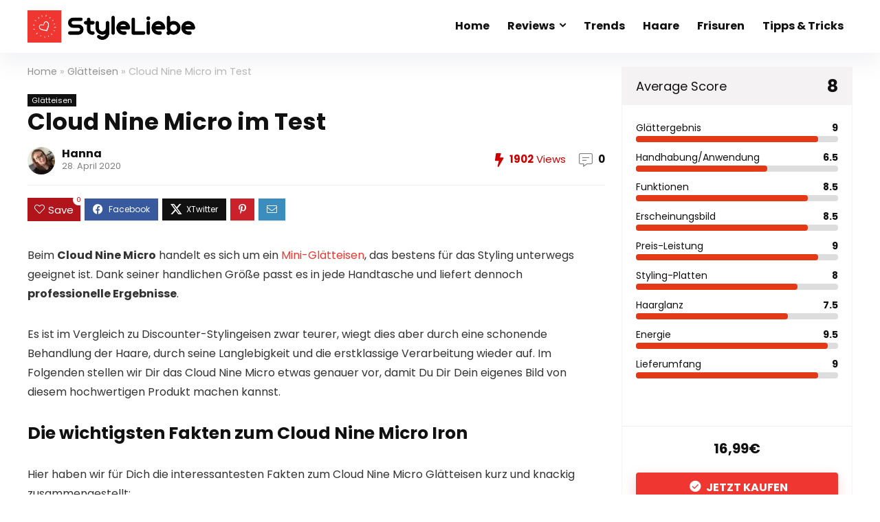

--- FILE ---
content_type: text/html
request_url: https://www.styleliebe.de/glaetteisen/cloud-nine-micro/
body_size: 32668
content:
<!DOCTYPE html>
<!--[if IE 8]>    <html class="ie8" lang="de"> <![endif]-->
<!--[if IE 9]>    <html class="ie9" lang="de"> <![endif]-->
<!--[if (gt IE 9)|!(IE)] lang="de"><![endif]-->
<html lang="de">
<head>
<meta charset="UTF-8" />
<meta name=viewport content="width=device-width, initial-scale=1.0" />
<!-- feeds & pingback -->
<link rel="profile" href="http://gmpg.org/xfn/11" />
<link rel="pingback" href="https://www.styleliebe.de/xmlrpc.php" />
<meta name='robots' content='index, follow, max-image-preview:large, max-snippet:-1, max-video-preview:-1' />

	<!-- This site is optimized with the Yoast SEO plugin v22.5 - https://yoast.com/wordpress/plugins/seo/ -->
	<title>Cloud Nine Micro im Test auf StyleLiebe</title>
<link crossorigin data-rocket-preconnect href="https://www.gstatic.com" rel="preconnect">
<link crossorigin data-rocket-preconnect href="https://www.googletagmanager.com" rel="preconnect">
<link crossorigin data-rocket-preconnect href="https://media.styleliebe.de" rel="preconnect">
<link crossorigin data-rocket-preconnect href="https://www.youtube-nocookie.com" rel="preconnect">
<link crossorigin data-rocket-preconnect href="https://www.google.com" rel="preconnect"><link rel="preload" data-rocket-preload as="image" href="https://media.styleliebe.de/wp-content/uploads/styleliebe-logo.png?strip=all&#038;lossy=1&#038;ssl=1" fetchpriority="high">
	<meta name="description" content="Wir testen für Euch das Cloud Nine Micro. Erfahrt mehr über unsere Testkriterien - inkl. Vorteile, Nachteile und Fazit!" />
	<link rel="canonical" href="https://www.styleliebe.de/glaetteisen/cloud-nine-micro/" />
	<meta property="og:locale" content="de_DE" />
	<meta property="og:type" content="article" />
	<meta property="og:title" content="Cloud Nine Micro im Test auf StyleLiebe" />
	<meta property="og:description" content="Wir testen für Euch das Cloud Nine Micro. Erfahrt mehr über unsere Testkriterien - inkl. Vorteile, Nachteile und Fazit!" />
	<meta property="og:url" content="https://www.styleliebe.de/glaetteisen/cloud-nine-micro/" />
	<meta property="og:site_name" content="StyleLiebe" />
	<meta property="article:published_time" content="2020-01-01T15:47:44+00:00" />
	<meta property="article:modified_time" content="2020-04-28T07:53:34+00:00" />
	<meta property="og:image" content="https://media.styleliebe.de/wp-content/uploads/cloud-nine-micro.jpg" />
	<meta property="og:image:width" content="1000" />
	<meta property="og:image:height" content="788" />
	<meta property="og:image:type" content="image/jpeg" />
	<meta name="author" content="Hanna" />
	<meta name="twitter:card" content="summary_large_image" />
	<meta name="twitter:label1" content="Verfasst von" />
	<meta name="twitter:data1" content="Hanna" />
	<meta name="twitter:label2" content="Geschätzte Lesezeit" />
	<meta name="twitter:data2" content="4 Minuten" />
	<script type="application/ld+json" class="yoast-schema-graph">{"@context":"https://schema.org","@graph":[{"@type":"Article","@id":"https://www.styleliebe.de/glaetteisen/cloud-nine-micro/#article","isPartOf":{"@id":"https://www.styleliebe.de/glaetteisen/cloud-nine-micro/"},"author":{"name":"Hanna","@id":"https://www.styleliebe.de/#/schema/person/43ff7cb8aaa535b5bfd5c26b104462bb"},"headline":"Cloud Nine Micro im Test","datePublished":"2020-01-01T15:47:44+00:00","dateModified":"2020-04-28T07:53:34+00:00","mainEntityOfPage":{"@id":"https://www.styleliebe.de/glaetteisen/cloud-nine-micro/"},"wordCount":891,"commentCount":0,"publisher":{"@id":"https://www.styleliebe.de/#organization"},"image":{"@id":"https://www.styleliebe.de/glaetteisen/cloud-nine-micro/#primaryimage"},"thumbnailUrl":"https://media.styleliebe.de/wp-content/uploads/cloud-nine-micro.jpg?strip=all&lossy=1&ssl=1","articleSection":["Glätteisen"],"inLanguage":"de","potentialAction":[{"@type":"CommentAction","name":"Comment","target":["https://www.styleliebe.de/glaetteisen/cloud-nine-micro/#respond"]}]},{"@type":"WebPage","@id":"https://www.styleliebe.de/glaetteisen/cloud-nine-micro/","url":"https://www.styleliebe.de/glaetteisen/cloud-nine-micro/","name":"Cloud Nine Micro im Test auf StyleLiebe","isPartOf":{"@id":"https://www.styleliebe.de/#website"},"primaryImageOfPage":{"@id":"https://www.styleliebe.de/glaetteisen/cloud-nine-micro/#primaryimage"},"image":{"@id":"https://www.styleliebe.de/glaetteisen/cloud-nine-micro/#primaryimage"},"thumbnailUrl":"https://media.styleliebe.de/wp-content/uploads/cloud-nine-micro.jpg?strip=all&lossy=1&ssl=1","datePublished":"2020-01-01T15:47:44+00:00","dateModified":"2020-04-28T07:53:34+00:00","description":"Wir testen für Euch das Cloud Nine Micro. Erfahrt mehr über unsere Testkriterien - inkl. Vorteile, Nachteile und Fazit!","breadcrumb":{"@id":"https://www.styleliebe.de/glaetteisen/cloud-nine-micro/#breadcrumb"},"inLanguage":"de","potentialAction":[{"@type":"ReadAction","target":["https://www.styleliebe.de/glaetteisen/cloud-nine-micro/"]}]},{"@type":"ImageObject","inLanguage":"de","@id":"https://www.styleliebe.de/glaetteisen/cloud-nine-micro/#primaryimage","url":"https://media.styleliebe.de/wp-content/uploads/cloud-nine-micro.jpg?strip=all&lossy=1&ssl=1","contentUrl":"https://media.styleliebe.de/wp-content/uploads/cloud-nine-micro.jpg?strip=all&lossy=1&ssl=1","width":1000,"height":788},{"@type":"BreadcrumbList","@id":"https://www.styleliebe.de/glaetteisen/cloud-nine-micro/#breadcrumb","itemListElement":[{"@type":"ListItem","position":1,"name":"Startseite","item":"https://www.styleliebe.de/"},{"@type":"ListItem","position":2,"name":"Cloud Nine Micro im Test"}]},{"@type":"WebSite","@id":"https://www.styleliebe.de/#website","url":"https://www.styleliebe.de/","name":"StyleLiebe","description":"","publisher":{"@id":"https://www.styleliebe.de/#organization"},"potentialAction":[{"@type":"SearchAction","target":{"@type":"EntryPoint","urlTemplate":"https://www.styleliebe.de/?s={search_term_string}"},"query-input":"required name=search_term_string"}],"inLanguage":"de"},{"@type":"Organization","@id":"https://www.styleliebe.de/#organization","name":"StyleLiebe","url":"https://www.styleliebe.de/","logo":{"@type":"ImageObject","inLanguage":"de","@id":"https://www.styleliebe.de/#/schema/logo/image/","url":"https://media.styleliebe.de/wp-content/uploads/styleliebe-favicon.png","contentUrl":"https://media.styleliebe.de/wp-content/uploads/styleliebe-favicon.png","width":512,"height":512,"caption":"StyleLiebe"},"image":{"@id":"https://www.styleliebe.de/#/schema/logo/image/"}},{"@type":"Person","@id":"https://www.styleliebe.de/#/schema/person/43ff7cb8aaa535b5bfd5c26b104462bb","name":"Hanna","image":{"@type":"ImageObject","inLanguage":"de","@id":"https://www.styleliebe.de/#/schema/person/image/","url":"https://media.styleliebe.de/wp-content/uploads/hanna-styleliebe.jpeg?strip=all&lossy=1&resize=96%2C96&ssl=1","contentUrl":"https://media.styleliebe.de/wp-content/uploads/hanna-styleliebe.jpeg?strip=all&lossy=1&resize=96%2C96&ssl=1","caption":"Hanna"},"description":"Ich bin Hanna. Fashion liebende Styling Queen, innovative Querdenkerin und echtes Kölsches Mädchen. Ich schreibe auf StyleLiebe zu den Themen Hairstyling und Beauty und hoffe euch mit meinen Tipps &amp; Tricks inspirieren zu können.","url":"https://www.styleliebe.de/author/hanna/"}]}</script>
	<!-- / Yoast SEO plugin. -->



<link rel='dns-prefetch' href='//media.styleliebe.de' />

<link rel='preconnect' href='//media.styleliebe.de' />
<link rel="alternate" type="application/rss+xml" title="StyleLiebe &raquo; Feed" href="https://www.styleliebe.de/feed/" />
<link rel="alternate" type="application/rss+xml" title="StyleLiebe &raquo; Kommentar-Feed" href="https://www.styleliebe.de/comments/feed/" />
<link rel="alternate" type="application/rss+xml" title="StyleLiebe &raquo; Cloud Nine Micro im Test-Kommentar-Feed" href="https://www.styleliebe.de/glaetteisen/cloud-nine-micro/feed/" />
<script>(()=>{"use strict";const e=[400,500,600,700,800,900],t=e=>`wprm-min-${e}`,n=e=>`wprm-max-${e}`,s=new Set,o="ResizeObserver"in window,r=o?new ResizeObserver((e=>{for(const t of e)c(t.target)})):null,i=.5/(window.devicePixelRatio||1);function c(s){const o=s.getBoundingClientRect().width||0;for(let r=0;r<e.length;r++){const c=e[r],a=o<=c+i;o>c+i?s.classList.add(t(c)):s.classList.remove(t(c)),a?s.classList.add(n(c)):s.classList.remove(n(c))}}function a(e){s.has(e)||(s.add(e),r&&r.observe(e),c(e))}!function(e=document){e.querySelectorAll(".wprm-recipe").forEach(a)}();if(new MutationObserver((e=>{for(const t of e)for(const e of t.addedNodes)e instanceof Element&&(e.matches?.(".wprm-recipe")&&a(e),e.querySelectorAll?.(".wprm-recipe").forEach(a))})).observe(document.documentElement,{childList:!0,subtree:!0}),!o){let e=0;addEventListener("resize",(()=>{e&&cancelAnimationFrame(e),e=requestAnimationFrame((()=>s.forEach(c)))}),{passive:!0})}})();</script><script type="application/ld+json">{"@context":"http:\/\/schema.org\/","@type":"Review","name":"Cloud Nine The Micro Iron","datePublished":"2020-01-01 16:47:44","dateModified":"2020-04-28 09:53:34","reviewBody":"Das Cloud Nine Micro belegt in unserem Test den zweiten Platz im Bereich der Reise- und Mini Gl\u00e4tteisen. Dank seiner handlichen Gr\u00f6\u00dfe passt es in jede Handtasche und liefert dennoch professionelle Styling Ergebnisse - vor allem f\u00fcr kurze Haarpartien!","reviewRating":{"@type":"Rating","worstRating":"1","bestRating":"10","ratingValue":8},"author":{"@type":"Person","name":"Hanna"},"itemReviewed":{"@type":"Product","name":"Cloud Nine Micro im Test","aggregateRating":{"@type":"AggregateRating","worstRating":"1","bestRating":"10","ratingValue":8,"reviewCount":"1"}}}</script><style id='wp-emoji-styles-inline-css' type='text/css'>

	img.wp-smiley, img.emoji {
		display: inline !important;
		border: none !important;
		box-shadow: none !important;
		height: 1em !important;
		width: 1em !important;
		margin: 0 0.07em !important;
		vertical-align: -0.1em !important;
		background: none !important;
		padding: 0 !important;
	}
</style>
<link data-minify="1" rel='stylesheet' id='wp-block-library-css' href='https://media.styleliebe.de/wp-content/cache/min/1/wp-includes/css/dist/block-library/style.min.css?ver=1714372607' type='text/css' media='all' />
<style id='global-styles-inline-css' type='text/css'>
body{--wp--preset--color--black: #000000;--wp--preset--color--cyan-bluish-gray: #abb8c3;--wp--preset--color--white: #ffffff;--wp--preset--color--pale-pink: #f78da7;--wp--preset--color--vivid-red: #cf2e2e;--wp--preset--color--luminous-vivid-orange: #ff6900;--wp--preset--color--luminous-vivid-amber: #fcb900;--wp--preset--color--light-green-cyan: #7bdcb5;--wp--preset--color--vivid-green-cyan: #00d084;--wp--preset--color--pale-cyan-blue: #8ed1fc;--wp--preset--color--vivid-cyan-blue: #0693e3;--wp--preset--color--vivid-purple: #9b51e0;--wp--preset--color--main: var(--rehub-main-color);--wp--preset--color--secondary: var(--rehub-sec-color);--wp--preset--color--buttonmain: var(--rehub-main-btn-bg);--wp--preset--color--cyan-grey: #abb8c3;--wp--preset--color--orange-light: #fcb900;--wp--preset--color--red: #cf2e2e;--wp--preset--color--red-bright: #f04057;--wp--preset--color--vivid-green: #00d084;--wp--preset--color--orange: #ff6900;--wp--preset--color--blue: #0693e3;--wp--preset--gradient--vivid-cyan-blue-to-vivid-purple: linear-gradient(135deg,rgba(6,147,227,1) 0%,rgb(155,81,224) 100%);--wp--preset--gradient--light-green-cyan-to-vivid-green-cyan: linear-gradient(135deg,rgb(122,220,180) 0%,rgb(0,208,130) 100%);--wp--preset--gradient--luminous-vivid-amber-to-luminous-vivid-orange: linear-gradient(135deg,rgba(252,185,0,1) 0%,rgba(255,105,0,1) 100%);--wp--preset--gradient--luminous-vivid-orange-to-vivid-red: linear-gradient(135deg,rgba(255,105,0,1) 0%,rgb(207,46,46) 100%);--wp--preset--gradient--very-light-gray-to-cyan-bluish-gray: linear-gradient(135deg,rgb(238,238,238) 0%,rgb(169,184,195) 100%);--wp--preset--gradient--cool-to-warm-spectrum: linear-gradient(135deg,rgb(74,234,220) 0%,rgb(151,120,209) 20%,rgb(207,42,186) 40%,rgb(238,44,130) 60%,rgb(251,105,98) 80%,rgb(254,248,76) 100%);--wp--preset--gradient--blush-light-purple: linear-gradient(135deg,rgb(255,206,236) 0%,rgb(152,150,240) 100%);--wp--preset--gradient--blush-bordeaux: linear-gradient(135deg,rgb(254,205,165) 0%,rgb(254,45,45) 50%,rgb(107,0,62) 100%);--wp--preset--gradient--luminous-dusk: linear-gradient(135deg,rgb(255,203,112) 0%,rgb(199,81,192) 50%,rgb(65,88,208) 100%);--wp--preset--gradient--pale-ocean: linear-gradient(135deg,rgb(255,245,203) 0%,rgb(182,227,212) 50%,rgb(51,167,181) 100%);--wp--preset--gradient--electric-grass: linear-gradient(135deg,rgb(202,248,128) 0%,rgb(113,206,126) 100%);--wp--preset--gradient--midnight: linear-gradient(135deg,rgb(2,3,129) 0%,rgb(40,116,252) 100%);--wp--preset--font-size--small: 13px;--wp--preset--font-size--medium: 20px;--wp--preset--font-size--large: 36px;--wp--preset--font-size--x-large: 42px;--wp--preset--font-family--system-font: -apple-system,BlinkMacSystemFont,"Segoe UI",Roboto,Oxygen-Sans,Ubuntu,Cantarell,"Helvetica Neue",sans-serif;--wp--preset--font-family--rh-nav-font: var(--rehub-nav-font,-apple-system,BlinkMacSystemFont,"Segoe UI",Roboto,Oxygen-Sans,Ubuntu,Cantarell,"Helvetica Neue",sans-serif);--wp--preset--font-family--rh-head-font: var(--rehub-head-font,-apple-system,BlinkMacSystemFont,"Segoe UI",Roboto,Oxygen-Sans,Ubuntu,Cantarell,"Helvetica Neue",sans-serif);--wp--preset--font-family--rh-btn-font: var(--rehub-btn-font,-apple-system,BlinkMacSystemFont,"Segoe UI",Roboto,Oxygen-Sans,Ubuntu,Cantarell,"Helvetica Neue",sans-serif);--wp--preset--font-family--rh-body-font: var(--rehub-body-font,-apple-system,BlinkMacSystemFont,"Segoe UI",Roboto,Oxygen-Sans,Ubuntu,Cantarell,"Helvetica Neue",sans-serif);--wp--preset--spacing--20: 0.44rem;--wp--preset--spacing--30: 0.67rem;--wp--preset--spacing--40: 1rem;--wp--preset--spacing--50: 1.5rem;--wp--preset--spacing--60: 2.25rem;--wp--preset--spacing--70: 3.38rem;--wp--preset--spacing--80: 5.06rem;--wp--preset--shadow--natural: 6px 6px 9px rgba(0, 0, 0, 0.2);--wp--preset--shadow--deep: 12px 12px 50px rgba(0, 0, 0, 0.4);--wp--preset--shadow--sharp: 6px 6px 0px rgba(0, 0, 0, 0.2);--wp--preset--shadow--outlined: 6px 6px 0px -3px rgba(255, 255, 255, 1), 6px 6px rgba(0, 0, 0, 1);--wp--preset--shadow--crisp: 6px 6px 0px rgba(0, 0, 0, 1);}body { margin: 0;--wp--style--global--content-size: 760px;--wp--style--global--wide-size: 900px; }.wp-site-blocks > .alignleft { float: left; margin-right: 2em; }.wp-site-blocks > .alignright { float: right; margin-left: 2em; }.wp-site-blocks > .aligncenter { justify-content: center; margin-left: auto; margin-right: auto; }:where(.is-layout-flex){gap: 0.5em;}:where(.is-layout-grid){gap: 0.5em;}body .is-layout-flow > .alignleft{float: left;margin-inline-start: 0;margin-inline-end: 2em;}body .is-layout-flow > .alignright{float: right;margin-inline-start: 2em;margin-inline-end: 0;}body .is-layout-flow > .aligncenter{margin-left: auto !important;margin-right: auto !important;}body .is-layout-constrained > .alignleft{float: left;margin-inline-start: 0;margin-inline-end: 2em;}body .is-layout-constrained > .alignright{float: right;margin-inline-start: 2em;margin-inline-end: 0;}body .is-layout-constrained > .aligncenter{margin-left: auto !important;margin-right: auto !important;}body .is-layout-constrained > :where(:not(.alignleft):not(.alignright):not(.alignfull)){max-width: var(--wp--style--global--content-size);margin-left: auto !important;margin-right: auto !important;}body .is-layout-constrained > .alignwide{max-width: var(--wp--style--global--wide-size);}body .is-layout-flex{display: flex;}body .is-layout-flex{flex-wrap: wrap;align-items: center;}body .is-layout-flex > *{margin: 0;}body .is-layout-grid{display: grid;}body .is-layout-grid > *{margin: 0;}body{padding-top: 0px;padding-right: 0px;padding-bottom: 0px;padding-left: 0px;}a:where(:not(.wp-element-button)){color: var(--rehub-link-color, violet);text-decoration: none;}h1{font-size: 29px;line-height: 34px;margin-top: 10px;margin-bottom: 31px;}h2{font-size: 25px;line-height: 31px;margin-top: 10px;margin-bottom: 31px;}h3{font-size: 20px;line-height: 28px;margin-top: 10px;margin-bottom: 25px;}h4{font-size: 18px;line-height: 24px;margin-top: 10px;margin-bottom: 18px;}h5{font-size: 16px;line-height: 20px;margin-top: 10px;margin-bottom: 15px;}h6{font-size: 14px;line-height: 20px;margin-top: 0px;margin-bottom: 10px;}.wp-element-button, .wp-block-button__link{background-color: #32373c;border-width: 0;color: #fff;font-family: inherit;font-size: inherit;line-height: inherit;padding: calc(0.667em + 2px) calc(1.333em + 2px);text-decoration: none;}.has-black-color{color: var(--wp--preset--color--black) !important;}.has-cyan-bluish-gray-color{color: var(--wp--preset--color--cyan-bluish-gray) !important;}.has-white-color{color: var(--wp--preset--color--white) !important;}.has-pale-pink-color{color: var(--wp--preset--color--pale-pink) !important;}.has-vivid-red-color{color: var(--wp--preset--color--vivid-red) !important;}.has-luminous-vivid-orange-color{color: var(--wp--preset--color--luminous-vivid-orange) !important;}.has-luminous-vivid-amber-color{color: var(--wp--preset--color--luminous-vivid-amber) !important;}.has-light-green-cyan-color{color: var(--wp--preset--color--light-green-cyan) !important;}.has-vivid-green-cyan-color{color: var(--wp--preset--color--vivid-green-cyan) !important;}.has-pale-cyan-blue-color{color: var(--wp--preset--color--pale-cyan-blue) !important;}.has-vivid-cyan-blue-color{color: var(--wp--preset--color--vivid-cyan-blue) !important;}.has-vivid-purple-color{color: var(--wp--preset--color--vivid-purple) !important;}.has-main-color{color: var(--wp--preset--color--main) !important;}.has-secondary-color{color: var(--wp--preset--color--secondary) !important;}.has-buttonmain-color{color: var(--wp--preset--color--buttonmain) !important;}.has-cyan-grey-color{color: var(--wp--preset--color--cyan-grey) !important;}.has-orange-light-color{color: var(--wp--preset--color--orange-light) !important;}.has-red-color{color: var(--wp--preset--color--red) !important;}.has-red-bright-color{color: var(--wp--preset--color--red-bright) !important;}.has-vivid-green-color{color: var(--wp--preset--color--vivid-green) !important;}.has-orange-color{color: var(--wp--preset--color--orange) !important;}.has-blue-color{color: var(--wp--preset--color--blue) !important;}.has-black-background-color{background-color: var(--wp--preset--color--black) !important;}.has-cyan-bluish-gray-background-color{background-color: var(--wp--preset--color--cyan-bluish-gray) !important;}.has-white-background-color{background-color: var(--wp--preset--color--white) !important;}.has-pale-pink-background-color{background-color: var(--wp--preset--color--pale-pink) !important;}.has-vivid-red-background-color{background-color: var(--wp--preset--color--vivid-red) !important;}.has-luminous-vivid-orange-background-color{background-color: var(--wp--preset--color--luminous-vivid-orange) !important;}.has-luminous-vivid-amber-background-color{background-color: var(--wp--preset--color--luminous-vivid-amber) !important;}.has-light-green-cyan-background-color{background-color: var(--wp--preset--color--light-green-cyan) !important;}.has-vivid-green-cyan-background-color{background-color: var(--wp--preset--color--vivid-green-cyan) !important;}.has-pale-cyan-blue-background-color{background-color: var(--wp--preset--color--pale-cyan-blue) !important;}.has-vivid-cyan-blue-background-color{background-color: var(--wp--preset--color--vivid-cyan-blue) !important;}.has-vivid-purple-background-color{background-color: var(--wp--preset--color--vivid-purple) !important;}.has-main-background-color{background-color: var(--wp--preset--color--main) !important;}.has-secondary-background-color{background-color: var(--wp--preset--color--secondary) !important;}.has-buttonmain-background-color{background-color: var(--wp--preset--color--buttonmain) !important;}.has-cyan-grey-background-color{background-color: var(--wp--preset--color--cyan-grey) !important;}.has-orange-light-background-color{background-color: var(--wp--preset--color--orange-light) !important;}.has-red-background-color{background-color: var(--wp--preset--color--red) !important;}.has-red-bright-background-color{background-color: var(--wp--preset--color--red-bright) !important;}.has-vivid-green-background-color{background-color: var(--wp--preset--color--vivid-green) !important;}.has-orange-background-color{background-color: var(--wp--preset--color--orange) !important;}.has-blue-background-color{background-color: var(--wp--preset--color--blue) !important;}.has-black-border-color{border-color: var(--wp--preset--color--black) !important;}.has-cyan-bluish-gray-border-color{border-color: var(--wp--preset--color--cyan-bluish-gray) !important;}.has-white-border-color{border-color: var(--wp--preset--color--white) !important;}.has-pale-pink-border-color{border-color: var(--wp--preset--color--pale-pink) !important;}.has-vivid-red-border-color{border-color: var(--wp--preset--color--vivid-red) !important;}.has-luminous-vivid-orange-border-color{border-color: var(--wp--preset--color--luminous-vivid-orange) !important;}.has-luminous-vivid-amber-border-color{border-color: var(--wp--preset--color--luminous-vivid-amber) !important;}.has-light-green-cyan-border-color{border-color: var(--wp--preset--color--light-green-cyan) !important;}.has-vivid-green-cyan-border-color{border-color: var(--wp--preset--color--vivid-green-cyan) !important;}.has-pale-cyan-blue-border-color{border-color: var(--wp--preset--color--pale-cyan-blue) !important;}.has-vivid-cyan-blue-border-color{border-color: var(--wp--preset--color--vivid-cyan-blue) !important;}.has-vivid-purple-border-color{border-color: var(--wp--preset--color--vivid-purple) !important;}.has-main-border-color{border-color: var(--wp--preset--color--main) !important;}.has-secondary-border-color{border-color: var(--wp--preset--color--secondary) !important;}.has-buttonmain-border-color{border-color: var(--wp--preset--color--buttonmain) !important;}.has-cyan-grey-border-color{border-color: var(--wp--preset--color--cyan-grey) !important;}.has-orange-light-border-color{border-color: var(--wp--preset--color--orange-light) !important;}.has-red-border-color{border-color: var(--wp--preset--color--red) !important;}.has-red-bright-border-color{border-color: var(--wp--preset--color--red-bright) !important;}.has-vivid-green-border-color{border-color: var(--wp--preset--color--vivid-green) !important;}.has-orange-border-color{border-color: var(--wp--preset--color--orange) !important;}.has-blue-border-color{border-color: var(--wp--preset--color--blue) !important;}.has-vivid-cyan-blue-to-vivid-purple-gradient-background{background: var(--wp--preset--gradient--vivid-cyan-blue-to-vivid-purple) !important;}.has-light-green-cyan-to-vivid-green-cyan-gradient-background{background: var(--wp--preset--gradient--light-green-cyan-to-vivid-green-cyan) !important;}.has-luminous-vivid-amber-to-luminous-vivid-orange-gradient-background{background: var(--wp--preset--gradient--luminous-vivid-amber-to-luminous-vivid-orange) !important;}.has-luminous-vivid-orange-to-vivid-red-gradient-background{background: var(--wp--preset--gradient--luminous-vivid-orange-to-vivid-red) !important;}.has-very-light-gray-to-cyan-bluish-gray-gradient-background{background: var(--wp--preset--gradient--very-light-gray-to-cyan-bluish-gray) !important;}.has-cool-to-warm-spectrum-gradient-background{background: var(--wp--preset--gradient--cool-to-warm-spectrum) !important;}.has-blush-light-purple-gradient-background{background: var(--wp--preset--gradient--blush-light-purple) !important;}.has-blush-bordeaux-gradient-background{background: var(--wp--preset--gradient--blush-bordeaux) !important;}.has-luminous-dusk-gradient-background{background: var(--wp--preset--gradient--luminous-dusk) !important;}.has-pale-ocean-gradient-background{background: var(--wp--preset--gradient--pale-ocean) !important;}.has-electric-grass-gradient-background{background: var(--wp--preset--gradient--electric-grass) !important;}.has-midnight-gradient-background{background: var(--wp--preset--gradient--midnight) !important;}.has-small-font-size{font-size: var(--wp--preset--font-size--small) !important;}.has-medium-font-size{font-size: var(--wp--preset--font-size--medium) !important;}.has-large-font-size{font-size: var(--wp--preset--font-size--large) !important;}.has-x-large-font-size{font-size: var(--wp--preset--font-size--x-large) !important;}.has-system-font-font-family{font-family: var(--wp--preset--font-family--system-font) !important;}.has-rh-nav-font-font-family{font-family: var(--wp--preset--font-family--rh-nav-font) !important;}.has-rh-head-font-font-family{font-family: var(--wp--preset--font-family--rh-head-font) !important;}.has-rh-btn-font-font-family{font-family: var(--wp--preset--font-family--rh-btn-font) !important;}.has-rh-body-font-font-family{font-family: var(--wp--preset--font-family--rh-body-font) !important;}
.wp-block-navigation a:where(:not(.wp-element-button)){color: inherit;}
:where(.wp-block-post-template.is-layout-flex){gap: 1.25em;}:where(.wp-block-post-template.is-layout-grid){gap: 1.25em;}
:where(.wp-block-columns.is-layout-flex){gap: 2em;}:where(.wp-block-columns.is-layout-grid){gap: 2em;}
.wp-block-pullquote{font-size: 1.5em;line-height: 1.6;}
.wp-block-post-title{margin-top: 4px;margin-right: 0;margin-bottom: 15px;margin-left: 0;}
.wp-block-image{margin-top: 0px;margin-bottom: 31px;}
.wp-block-media-text{margin-top: 0px;margin-bottom: 31px;}
.wp-block-post-content{font-size: 16px;line-height: 28px;}
</style>
<link data-minify="1" rel='stylesheet' id='Poppins-css' href='https://media.styleliebe.de/wp-content/cache/min/1/wp-content/uploads/omgf/poppins/poppins.css?ver=1714372594' type='text/css' media='all' />
<link data-minify="1" rel='stylesheet' id='toc-screen-css' href='https://media.styleliebe.de/wp-content/cache/min/1/wp-content/plugins/table-of-contents-plus/screen.min.css?ver=1714372608' type='text/css' media='all' />
<style id='toc-screen-inline-css' type='text/css'>
div#toc_container {width: 100%;}
</style>
<link data-minify="1" rel='stylesheet' id='ppress-frontend-css' href='https://media.styleliebe.de/wp-content/cache/min/1/wp-content/plugins/wp-user-avatar/assets/css/frontend.min.css?ver=1714372594' type='text/css' media='all' />
<link data-minify="1" rel='stylesheet' id='ppress-flatpickr-css' href='https://media.styleliebe.de/wp-content/cache/min/1/wp-content/plugins/wp-user-avatar/assets/flatpickr/flatpickr.min.css?ver=1714372594' type='text/css' media='all' />
<link data-minify="1" rel='stylesheet' id='ppress-select2-css' href='https://media.styleliebe.de/wp-content/cache/min/1/wp-content/plugins/wp-user-avatar/assets/select2/select2.min.css?ver=1714372594' type='text/css' media='all' />
<link data-minify="1" rel='stylesheet' id='cbtrkr-frontend-css' href='https://media.styleliebe.de/wp-content/cache/min/1/wp-content/plugins/cashback-tracker/res/css/frontend.css?ver=1714372594' type='text/css' media='all' />
<style id='cbtrkr-frontend-inline-css' type='text/css'>
a.cbtrkr_grid_item:hover{border-color: #FB7F36;} .cbtrkr_grid_cashback{color: #FB7F36;} .cbtrkr_return{background-color: #FB7F36;}.cbtrkr_cashback_notice_merchant{color: #FB7F36;}a.cbtrkr_btn_goshop{background-color: #FB7F36;}
</style>
<link data-minify="1" rel='stylesheet' id='parent-style-css' href='https://media.styleliebe.de/wp-content/cache/min/1/wp-content/themes/rehub-theme/style.css?ver=1714372594' type='text/css' media='all' />
<link data-minify="1" rel='stylesheet' id='borlabs-cookie-css' href='https://media.styleliebe.de/wp-content/cache/min/1/wp-content/cache/borlabs-cookie/borlabs-cookie_1_de.css?ver=1714372594' type='text/css' media='all' />
<link data-minify="1" rel='stylesheet' id='eggrehub-css' href='https://media.styleliebe.de/wp-content/cache/min/1/wp-content/themes/rehub-theme/css/eggrehub.css?ver=1714372595' type='text/css' media='all' />
<link rel='stylesheet' id='rhstyle-css' href='https://media.styleliebe.de/wp-content/themes/rehub-blankchild/style.css?ver=19.6.3' type='text/css' media='all' />
<link data-minify="1" rel='stylesheet' id='rehubicons-css' href='https://media.styleliebe.de/wp-content/cache/min/1/wp-content/themes/rehub-theme/iconstyle.css?ver=1714372595' type='text/css' media='all' />
<link data-minify="1" rel='stylesheet' id='rhelementor-css' href='https://media.styleliebe.de/wp-content/cache/min/1/wp-content/themes/rehub-theme/css/elementor.css?ver=1714372595' type='text/css' media='all' />
<link data-minify="1" rel='stylesheet' id='rhsingle-css' href='https://media.styleliebe.de/wp-content/cache/min/1/wp-content/themes/rehub-theme/css/single.css?ver=1714372657' type='text/css' media='all' />
<script type="text/javascript" src="https://media.styleliebe.de/wp-includes/js/jquery/jquery.min.js?ver=3.7.1" id="jquery-core-js"></script>
<script data-minify="1" type="text/javascript" src="https://media.styleliebe.de/wp-content/cache/min/1/wp-includes/js/jquery/jquery-migrate.min.js?ver=1714372595" id="jquery-migrate-js"></script>
<script type="text/javascript" id="affegg-price-alert-js-extra">
/* <![CDATA[ */
var affeggPriceAlert = {"ajaxurl":"https:\/\/www.styleliebe.de\/wp-admin\/admin-ajax.php","nonce":"762fad447e"};
/* ]]> */
</script>
<script data-minify="1" type="text/javascript" src="https://media.styleliebe.de/wp-content/cache/min/1/wp-content/plugins/affiliate-egg/res/js/price_alert.js?ver=1714372595" id="affegg-price-alert-js"></script>
<script type="text/javascript" id="cegg-price-alert-js-extra">
/* <![CDATA[ */
var ceggPriceAlert = {"ajaxurl":"https:\/\/www.styleliebe.de\/wp-admin\/admin-ajax.php","nonce":"6193ee0c76"};
/* ]]> */
</script>
<script data-minify="1" type="text/javascript" src="https://media.styleliebe.de/wp-content/cache/min/1/wp-content/plugins/content-egg/res/js/price_alert.js?ver=1714372595" id="cegg-price-alert-js"></script>
<script type="text/javascript" id="rehub-postview-js-extra">
/* <![CDATA[ */
var postviewvar = {"rhpost_ajax_url":"https:\/\/www.styleliebe.de\/wp-content\/plugins\/rehub-framework\/includes\/rehub_ajax.php","post_id":"53"};
/* ]]> */
</script>
<script data-minify="1" type="text/javascript" src="https://media.styleliebe.de/wp-content/cache/min/1/wp-content/plugins/rehub-framework/assets/js/postviews.js?ver=1714372657" id="rehub-postview-js"></script>
<script data-minify="1" type="text/javascript" src="https://media.styleliebe.de/wp-content/cache/min/1/wp-content/plugins/wp-user-avatar/assets/flatpickr/flatpickr.min.js?ver=1714372596" id="ppress-flatpickr-js"></script>
<script data-minify="1" type="text/javascript" src="https://media.styleliebe.de/wp-content/cache/min/1/wp-content/plugins/wp-user-avatar/assets/select2/select2.min.js?ver=1714372596" id="ppress-select2-js"></script>
<link rel="https://api.w.org/" href="https://www.styleliebe.de/wp-json/" /><link rel="alternate" type="application/json" href="https://www.styleliebe.de/wp-json/wp/v2/posts/53" /><link rel="EditURI" type="application/rsd+xml" title="RSD" href="https://www.styleliebe.de/xmlrpc.php?rsd" />
<meta name="generator" content="WordPress 6.5.7" />
<link rel='shortlink' href='https://www.styleliebe.de/?p=53' />
<link rel="alternate" type="application/json+oembed" href="https://www.styleliebe.de/wp-json/oembed/1.0/embed?url=https%3A%2F%2Fwww.styleliebe.de%2Fglaetteisen%2Fcloud-nine-micro%2F" />
<link rel="alternate" type="text/xml+oembed" href="https://www.styleliebe.de/wp-json/oembed/1.0/embed?url=https%3A%2F%2Fwww.styleliebe.de%2Fglaetteisen%2Fcloud-nine-micro%2F&#038;format=xml" />
<style type="text/css"> .tippy-box[data-theme~="wprm"] { background-color: #333333; color: #FFFFFF; } .tippy-box[data-theme~="wprm"][data-placement^="top"] > .tippy-arrow::before { border-top-color: #333333; } .tippy-box[data-theme~="wprm"][data-placement^="bottom"] > .tippy-arrow::before { border-bottom-color: #333333; } .tippy-box[data-theme~="wprm"][data-placement^="left"] > .tippy-arrow::before { border-left-color: #333333; } .tippy-box[data-theme~="wprm"][data-placement^="right"] > .tippy-arrow::before { border-right-color: #333333; } .tippy-box[data-theme~="wprm"] a { color: #FFFFFF; } .wprm-comment-rating svg { width: 18px !important; height: 18px !important; } img.wprm-comment-rating { width: 90px !important; height: 18px !important; } body { --comment-rating-star-color: #343434; } body { --wprm-popup-font-size: 16px; } body { --wprm-popup-background: #ffffff; } body { --wprm-popup-title: #000000; } body { --wprm-popup-content: #444444; } body { --wprm-popup-button-background: #444444; } body { --wprm-popup-button-text: #ffffff; }</style><style type="text/css">.wprm-glossary-term {color: #5A822B;text-decoration: underline;cursor: help;}</style><link rel="preload" href="https://media.styleliebe.de/wp-content/themes/rehub-theme/fonts/rhicons.woff2?3oibrk" as="font" type="font/woff2" crossorigin="crossorigin"><style type="text/css"> .logo_section_wrap{box-shadow:0 15px 30px 0 rgba(119,123,146,0.1)}nav.top_menu > ul > li,.main-nav.dark_style nav.top_menu>ul>li{border:none;}.dl-menuwrapper li a,nav.top_menu > ul > li > a,#re_menu_near_logo li,#re_menu_near_logo li{font-family:"Poppins",trebuchet ms !important;font-weight:700;font-style:normal;}:root{--rehub-nav-font:Poppins;}.rehub_feat_block div.offer_title,.rh_wrapper_video_playlist .rh_video_title_and_time .rh_video_title,.main_slider .flex-overlay h2,.related_articles ul li > a,h1,h2,h3,h4,h5,h6,.widget .title,.title h1,.title h5,.related_articles .related_title,#comments .title_comments,.commentlist .comment-author .fn,.commentlist .comment-author .fn a,.rate_bar_wrap .review-top .review-text span.review-header,.wpsm-numbox.wpsm-style6 span.num,.wpsm-numbox.wpsm-style5 span.num,.rehub-main-font,.logo .textlogo,.wp-block-quote.is-style-large,.comment-respond h3,.related_articles .related_title,.re_title_inmodal{font-family:"Poppins",trebuchet ms;font-style:normal;}.main_slider .flex-overlay h2,h1,h2,h3,h4,h5,h6,.title h1,.title h5,.comment-respond h3{font-weight:700;}:root{--rehub-head-font:Poppins;}.sidebar,.rehub-body-font,body{font-family:"Poppins",arial !important;font-weight:normal;font-style:normal;}:root{--rehub-body-font:Poppins;} .widget .title:after{border-bottom:2px solid #ef3631;}.rehub-main-color-border,nav.top_menu > ul > li.vertical-menu.border-main-color .sub-menu,.rh-main-bg-hover:hover,.wp-block-quote,ul.def_btn_link_tabs li.active a,.wp-block-pullquote{border-color:#ef3631;}.wpsm_promobox.rehub_promobox{border-left-color:#ef3631!important;}.color_link{color:#ef3631 !important;}.featured_slider:hover .score,.top_chart_controls .controls:hover,article.post .wpsm_toplist_heading:before{border-color:#ef3631;}.btn_more:hover,.tw-pagination .current{border:1px solid #ef3631;color:#fff}.rehub_woo_review .rehub_woo_tabs_menu li.current{border-top:3px solid #ef3631;}.gallery-pics .gp-overlay{box-shadow:0 0 0 4px #ef3631 inset;}.post .rehub_woo_tabs_menu li.current,.woocommerce div.product .woocommerce-tabs ul.tabs li.active{border-top:2px solid #ef3631;}.rething_item a.cat{border-bottom-color:#ef3631}nav.top_menu ul li ul.sub-menu{border-bottom:2px solid #ef3631;}.widget.deal_daywoo,.elementor-widget-wpsm_woofeatured .deal_daywoo{border:3px solid #ef3631;padding:20px;background:#fff;}.deal_daywoo .wpsm-bar-bar{background-color:#ef3631 !important} #buddypress div.item-list-tabs ul li.selected a span,#buddypress div.item-list-tabs ul li.current a span,#buddypress div.item-list-tabs ul li a span,.user-profile-div .user-menu-tab > li.active > a,.user-profile-div .user-menu-tab > li.active > a:focus,.user-profile-div .user-menu-tab > li.active > a:hover,.news_in_thumb:hover a.rh-label-string,.news_out_thumb:hover a.rh-label-string,.col-feat-grid:hover a.rh-label-string,.carousel-style-deal .re_carousel .controls,.re_carousel .controls:hover,.openedprevnext .postNavigation .postnavprev,.postNavigation .postnavprev:hover,.top_chart_pagination a.selected,.flex-control-paging li a.flex-active,.flex-control-paging li a:hover,.btn_more:hover,body .tabs-menu li:hover,body .tabs-menu li.current,.featured_slider:hover .score,#bbp_user_edit_submit,.bbp-topic-pagination a,.bbp-topic-pagination a,.custom-checkbox label.checked:after,.slider_post .caption,ul.postpagination li.active a,ul.postpagination li:hover a,ul.postpagination li a:focus,.top_theme h5 strong,.re_carousel .text:after,#topcontrol:hover,.main_slider .flex-overlay:hover a.read-more,.rehub_chimp #mc_embed_signup input#mc-embedded-subscribe,#rank_1.rank_count,#toplistmenu > ul li:before,.rehub_chimp:before,.wpsm-members > strong:first-child,.r_catbox_btn,.wpcf7 .wpcf7-submit,.wpsm_pretty_hover li:hover,.wpsm_pretty_hover li.current,.rehub-main-color-bg,.togglegreedybtn:after,.rh-bg-hover-color:hover a.rh-label-string,.rh-main-bg-hover:hover,.rh_wrapper_video_playlist .rh_video_currently_playing,.rh_wrapper_video_playlist .rh_video_currently_playing.rh_click_video:hover,.rtmedia-list-item .rtmedia-album-media-count,.tw-pagination .current,.dokan-dashboard .dokan-dash-sidebar ul.dokan-dashboard-menu li.active,.dokan-dashboard .dokan-dash-sidebar ul.dokan-dashboard-menu li:hover,.dokan-dashboard .dokan-dash-sidebar ul.dokan-dashboard-menu li.dokan-common-links a:hover,#ywqa-submit-question,.woocommerce .widget_price_filter .ui-slider .ui-slider-range,.rh-hov-bor-line > a:after,nav.top_menu > ul:not(.off-canvas) > li > a:after,.rh-border-line:after,.wpsm-table.wpsm-table-main-color table tr th,.rh-hov-bg-main-slide:before,.rh-hov-bg-main-slidecol .col_item:before,.mvx-tablink.active::before{background:#ef3631;}@media (max-width:767px){.postNavigation .postnavprev{background:#ef3631;}}.rh-main-bg-hover:hover,.rh-main-bg-hover:hover .whitehovered,.user-profile-div .user-menu-tab > li.active > a{color:#fff !important} a,.carousel-style-deal .deal-item .priced_block .price_count ins,nav.top_menu ul li.menu-item-has-children ul li.menu-item-has-children > a:before,.top_chart_controls .controls:hover,.flexslider .fa-pulse,.footer-bottom .widget .f_menu li a:hover,.comment_form h3 a,.bbp-body li.bbp-forum-info > a:hover,.bbp-body li.bbp-topic-title > a:hover,#subscription-toggle a:before,#favorite-toggle a:before,.aff_offer_links .aff_name a,.rh-deal-price,.commentlist .comment-content small a,.related_articles .title_cat_related a,article em.emph,.campare_table table.one td strong.red,.sidebar .tabs-item .detail p a,.footer-bottom .widget .title span,footer p a,.welcome-frase strong,article.post .wpsm_toplist_heading:before,.post a.color_link,.categoriesbox:hover h3 a:after,.bbp-body li.bbp-forum-info > a,.bbp-body li.bbp-topic-title > a,.widget .title i,.woocommerce-MyAccount-navigation ul li.is-active a,.category-vendormenu li.current a,.deal_daywoo .title,.rehub-main-color,.wpsm_pretty_colored ul li.current a,.wpsm_pretty_colored ul li.current,.rh-heading-hover-color:hover h2 a,.rh-heading-hover-color:hover h3 a,.rh-heading-hover-color:hover h4 a,.rh-heading-hover-color:hover h5 a,.rh-heading-hover-color:hover h3,.rh-heading-hover-color:hover h2,.rh-heading-hover-color:hover h4,.rh-heading-hover-color:hover h5,.rh-heading-hover-color:hover .rh-heading-hover-item a,.rh-heading-icon:before,.widget_layered_nav ul li.chosen a:before,.wp-block-quote.is-style-large p,ul.page-numbers li span.current,ul.page-numbers li a:hover,ul.page-numbers li.active a,.page-link > span:not(.page-link-title),blockquote:not(.wp-block-quote) p,span.re_filtersort_btn:hover,span.active.re_filtersort_btn,.deal_daywoo .price,div.sortingloading:after{color:#ef3631;} .page-link > span:not(.page-link-title),.widget.widget_affegg_widget .title,.widget.top_offers .title,.widget.cegg_widget_products .title,header .header_first_style .search form.search-form [type="submit"],header .header_eight_style .search form.search-form [type="submit"],.filter_home_pick span.active,.filter_home_pick span:hover,.filter_product_pick span.active,.filter_product_pick span:hover,.rh_tab_links a.active,.rh_tab_links a:hover,.wcv-navigation ul.menu li.active,.wcv-navigation ul.menu li:hover a,form.search-form [type="submit"],.rehub-sec-color-bg,input#ywqa-submit-question,input#ywqa-send-answer,.woocommerce button.button.alt,.tabsajax span.active.re_filtersort_btn,.wpsm-table.wpsm-table-sec-color table tr th,.rh-slider-arrow,.rh-hov-bg-sec-slide:before,.rh-hov-bg-sec-slidecol .col_item:before{background:#000000 !important;color:#fff !important;outline:0}.widget.widget_affegg_widget .title:after,.widget.top_offers .title:after,.widget.cegg_widget_products .title:after{border-top-color:#000000 !important;}.page-link > span:not(.page-link-title){border:1px solid #000000;}.page-link > span:not(.page-link-title),.header_first_style .search form.search-form [type="submit"] i{color:#fff !important;}.rh_tab_links a.active,.rh_tab_links a:hover,.rehub-sec-color-border,nav.top_menu > ul > li.vertical-menu.border-sec-color > .sub-menu,body .rh-slider-thumbs-item--active{border-color:#000000}.rh_wrapper_video_playlist .rh_video_currently_playing,.rh_wrapper_video_playlist .rh_video_currently_playing.rh_click_video:hover{background-color:#000000;box-shadow:1200px 0 0 #000000 inset;}.rehub-sec-color{color:#000000} form.search-form input[type="text"]{border-radius:4px}.news .priced_block .price_count,.blog_string .priced_block .price_count,.main_slider .price_count{margin-right:5px}.right_aff .priced_block .btn_offer_block,.right_aff .priced_block .price_count{border-radius:0 !important}form.search-form.product-search-form input[type="text"]{border-radius:4px 0 0 4px;}form.search-form [type="submit"]{border-radius:0 4px 4px 0;}.rtl form.search-form.product-search-form input[type="text"]{border-radius:0 4px 4px 0;}.rtl form.search-form [type="submit"]{border-radius:4px 0 0 4px;}.price_count,.rehub_offer_coupon,#buddypress .dir-search input[type=text],.gmw-form-wrapper input[type=text],.gmw-form-wrapper select,#buddypress a.button,.btn_more,#main_header .wpsm-button,#rh-header-cover-image .wpsm-button,#wcvendor_image_bg .wpsm-button,input[type="text"],textarea,input[type="tel"],input[type="password"],input[type="email"],input[type="url"],input[type="number"],.def_btn,input[type="submit"],input[type="button"],input[type="reset"],.rh_offer_list .offer_thumb .deal_img_wrap,.grid_onsale,.rehub-main-smooth,.re_filter_instore span.re_filtersort_btn:hover,.re_filter_instore span.active.re_filtersort_btn,#buddypress .standard-form input[type=text],#buddypress .standard-form textarea,.blacklabelprice{border-radius:4px}.news-community,.woocommerce .products.grid_woo .product,.rehub_chimp #mc_embed_signup input.email,#mc_embed_signup input#mc-embedded-subscribe,.rh_offer_list,.woo-tax-logo,#buddypress div.item-list-tabs ul li a,#buddypress form#whats-new-form,#buddypress div#invite-list,#buddypress #send-reply div.message-box,.rehub-sec-smooth,.rate-bar-bar,.rate-bar,#wcfm-main-contentainer #wcfm-content,.wcfm_welcomebox_header{border-radius:5px}#rhSplashSearch form.search-form input[type="text"],#rhSplashSearch form.search-form [type="submit"]{border-radius:0 !important} .woocommerce .woo-button-area .masked_coupon,.woocommerce a.woo_loop_btn,.woocommerce .button.checkout,.woocommerce input.button.alt,.woocommerce a.add_to_cart_button:not(.flat-woo-btn),.woocommerce-page a.add_to_cart_button:not(.flat-woo-btn),.woocommerce .single_add_to_cart_button,.woocommerce div.product form.cart .button,.woocommerce .checkout-button.button,.priced_block .btn_offer_block,.priced_block .button,.rh-deal-compact-btn,input.mdf_button,#buddypress input[type="submit"],#buddypress input[type="button"],#buddypress input[type="reset"],#buddypress button.submit,.wpsm-button.rehub_main_btn,.wcv-grid a.button,input.gmw-submit,#ws-plugin--s2member-profile-submit,#rtmedia_create_new_album,input[type="submit"].dokan-btn-theme,a.dokan-btn-theme,.dokan-btn-theme,#wcfm_membership_container a.wcfm_submit_button,.woocommerce button.button,.rehub-main-btn-bg,.woocommerce #payment #place_order,.wc-block-grid__product-add-to-cart.wp-block-button .wp-block-button__link{background:none #ef3631 !important;color:#ffffff !important;fill:#ffffff !important;border:none !important;text-decoration:none !important;outline:0;box-shadow:-1px 6px 19px rgba(239,54,49,0.2) !important;border-radius:4px !important;}.rehub-main-btn-bg > a{color:#ffffff !important;}.woocommerce a.woo_loop_btn:hover,.woocommerce .button.checkout:hover,.woocommerce input.button.alt:hover,.woocommerce a.add_to_cart_button:not(.flat-woo-btn):hover,.woocommerce-page a.add_to_cart_button:not(.flat-woo-btn):hover,.woocommerce a.single_add_to_cart_button:hover,.woocommerce-page a.single_add_to_cart_button:hover,.woocommerce div.product form.cart .button:hover,.woocommerce-page div.product form.cart .button:hover,.woocommerce .checkout-button.button:hover,.priced_block .btn_offer_block:hover,.wpsm-button.rehub_main_btn:hover,#buddypress input[type="submit"]:hover,#buddypress input[type="button"]:hover,#buddypress input[type="reset"]:hover,#buddypress button.submit:hover,.small_post .btn:hover,.ap-pro-form-field-wrapper input[type="submit"]:hover,.wcv-grid a.button:hover,#ws-plugin--s2member-profile-submit:hover,.rething_button .btn_more:hover,#wcfm_membership_container a.wcfm_submit_button:hover,.woocommerce #payment #place_order:hover,.woocommerce button.button:hover,.rehub-main-btn-bg:hover,.rehub-main-btn-bg:hover > a,.wc-block-grid__product-add-to-cart.wp-block-button .wp-block-button__link:hover{background:none #ef3631 !important;color:#ffffff !important;border-color:transparent;box-shadow:-1px 6px 13px rgba(239,54,49,0.4) !important;}.rehub_offer_coupon:hover{border:1px dashed #ef3631;}.rehub_offer_coupon:hover i.far,.rehub_offer_coupon:hover i.fal,.rehub_offer_coupon:hover i.fas{color:#ef3631}.re_thing_btn .rehub_offer_coupon.not_masked_coupon:hover{color:#ef3631 !important}.woocommerce a.woo_loop_btn:active,.woocommerce .button.checkout:active,.woocommerce .button.alt:active,.woocommerce a.add_to_cart_button:not(.flat-woo-btn):active,.woocommerce-page a.add_to_cart_button:not(.flat-woo-btn):active,.woocommerce a.single_add_to_cart_button:active,.woocommerce-page a.single_add_to_cart_button:active,.woocommerce div.product form.cart .button:active,.woocommerce-page div.product form.cart .button:active,.woocommerce .checkout-button.button:active,.wpsm-button.rehub_main_btn:active,#buddypress input[type="submit"]:active,#buddypress input[type="button"]:active,#buddypress input[type="reset"]:active,#buddypress button.submit:active,.ap-pro-form-field-wrapper input[type="submit"]:active,.wcv-grid a.button:active,#ws-plugin--s2member-profile-submit:active,.woocommerce #payment #place_order:active,input[type="submit"].dokan-btn-theme:active,a.dokan-btn-theme:active,.dokan-btn-theme:active,.woocommerce button.button:active,.rehub-main-btn-bg:active,.wc-block-grid__product-add-to-cart.wp-block-button .wp-block-button__link:active{background:none #ef3631 !important;box-shadow:0 1px 0 #999 !important;top:2px;color:#ffffff !important;}.rehub_btn_color,.rehub_chimp_flat #mc_embed_signup input#mc-embedded-subscribe{background-color:#ef3631;border:1px solid #ef3631;color:#ffffff;text-shadow:none}.rehub_btn_color:hover{color:#ffffff;background-color:#ef3631;border:1px solid #ef3631;}.rething_button .btn_more{border:1px solid #ef3631;color:#ef3631;}.rething_button .priced_block.block_btnblock .price_count{color:#ef3631;font-weight:normal;}.widget_merchant_list .buttons_col{background-color:#ef3631 !important;}.widget_merchant_list .buttons_col a{color:#ffffff !important;}.rehub-svg-btn-fill svg{fill:#ef3631;}.rehub-svg-btn-stroke svg{stroke:#ef3631;}@media (max-width:767px){#float-panel-woo-area{border-top:1px solid #ef3631}}:root{--rehub-main-color:#ef3631;--rehub-sec-color:#000000;--rehub-main-btn-bg:#ef3631;--rehub-link-color:#ef3631;}</style><meta name="generator" content="Elementor 3.21.3; features: e_optimized_assets_loading, additional_custom_breakpoints; settings: css_print_method-external, google_font-enabled, font_display-auto">
<!-- Google Tag Manager -->
<script>(function(w,d,s,l,i){w[l]=w[l]||[];w[l].push({"gtm.start":
new Date().getTime(),event:"gtm.js"});var f=d.getElementsByTagName(s)[0],
j=d.createElement(s),dl=l!="dataLayer"?"&l="+l:"";j.async=true;j.src=
"https://www.googletagmanager.com/gtm.js?id="+i+dl;f.parentNode.insertBefore(j,f);
})(window,document,"script","dataLayer","GTM-KJ2PR63");</script>
<!-- End Google Tag Manager --><link rel="icon" href="https://media.styleliebe.de/wp-content/uploads/cropped-styleliebe-favicon.png?strip=all&#038;lossy=1&#038;resize=32%2C32&#038;ssl=1" sizes="32x32" />
<link rel="icon" href="https://media.styleliebe.de/wp-content/uploads/cropped-styleliebe-favicon.png?strip=all&#038;lossy=1&#038;resize=192%2C192&#038;ssl=1" sizes="192x192" />
<link rel="apple-touch-icon" href="https://media.styleliebe.de/wp-content/uploads/cropped-styleliebe-favicon.png?strip=all&#038;lossy=1&#038;resize=180%2C180&#038;ssl=1" />
<meta name="msapplication-TileImage" content="https://media.styleliebe.de/wp-content/uploads/cropped-styleliebe-favicon.png?strip=all&#038;lossy=1&#038;resize=270%2C270&#038;ssl=1" />
<meta name="generator" content="WP Rocket 3.20.0.3" data-wpr-features="wpr_minify_js wpr_preconnect_external_domains wpr_oci wpr_minify_css wpr_preload_links wpr_desktop" /></head>
<body class="post-template-default single single-post postid-53 single-format-standard wp-custom-logo wp-embed-responsive gspbody gspb-bodyfront noinnerpadding elementor-default elementor-kit-1455">
  <!-- Google Tag Manager (noscript) -->
  <noscript><iframe src="https://www.googletagmanager.com/ns.html?id=GTM-KJ2PR63"
  height="0" width="0" style="display:none;visibility:hidden"></iframe></noscript>
  <!-- End Google Tag Manager (noscript) -->
<!-- Outer Start -->
<div class="rh-outer-wrap">
    <div id="top_ankor"></div>
    <!-- HEADER -->
            <header id="main_header" class="white_style">
            <div class="header_wrap">
                                                <!-- Logo section -->
<div class="rh-stickme header_five_style logo_section_wrap header_one_row">
    <div class="rh-container tabletblockdisplay mb0 disabletabletpadding">
        <div class="logo-section rh-flex-center-align tabletblockdisplay disabletabletpadding mb0">
            <div class="logo hideontablet">
                                    <a href="https://www.styleliebe.de" class="logo_image"><img src="https://media.styleliebe.de/wp-content/uploads/styleliebe-logo.png?strip=all&lossy=1&ssl=1" alt="StyleLiebe" height="" width="250" /></a data-skip-lazy="1" />
                       
            </div> 
            <!-- Main Navigation -->
            <div class="main-nav mob-logo-enabled rh-flex-right-align  white_style">      
                <nav class="top_menu"><ul id="menu-main-navigation" class="menu"><li id="menu-item-22" class="menu-item menu-item-type-post_type menu-item-object-page menu-item-home"><a href="https://www.styleliebe.de/">Home</a></li>
<li id="menu-item-23" class="menu-item menu-item-type-post_type menu-item-object-page menu-item-has-children"><a href="https://www.styleliebe.de/reviews/">Reviews</a>
<ul class="sub-menu">
	<li id="menu-item-1158" class="menu-item menu-item-type-post_type menu-item-object-page"><a href="https://www.styleliebe.de/glaetteisen/">Glätteisen</a></li>
	<li id="menu-item-1161" class="menu-item menu-item-type-post_type menu-item-object-page"><a href="https://www.styleliebe.de/lockenstaebe/">Lockenstäbe</a></li>
	<li id="menu-item-1162" class="menu-item menu-item-type-post_type menu-item-object-page"><a href="https://www.styleliebe.de/welleneisen/">Welleneisen</a></li>
	<li id="menu-item-1160" class="menu-item menu-item-type-post_type menu-item-object-page"><a href="https://www.styleliebe.de/kreppeisen/">Kreppeisen</a></li>
	<li id="menu-item-1159" class="menu-item menu-item-type-post_type menu-item-object-page"><a href="https://www.styleliebe.de/haarbuersten/">Haarbürsten</a></li>
	<li id="menu-item-1157" class="menu-item menu-item-type-post_type menu-item-object-page"><a href="https://www.styleliebe.de/glaettbuersten/">Glättbürsten</a></li>
</ul>
</li>
<li id="menu-item-1476" class="menu-item menu-item-type-taxonomy menu-item-object-category"><a href="https://www.styleliebe.de/c/trends/">Trends</a></li>
<li id="menu-item-1341" class="menu-item menu-item-type-custom menu-item-object-custom"><a href="https://www.styleliebe.de/haare/">Haare</a></li>
<li id="menu-item-1342" class="menu-item menu-item-type-custom menu-item-object-custom"><a href="https://www.styleliebe.de/frisuren/">Frisuren</a></li>
<li id="menu-item-1343" class="menu-item menu-item-type-custom menu-item-object-custom"><a href="https://www.styleliebe.de/tipps-tricks/">Tipps &#038; Tricks</a></li>
</ul></nav>                <div class="responsive_nav_wrap rh_mobile_menu">
                    <div id="dl-menu" class="dl-menuwrapper rh-flex-center-align">
                        <button id="dl-trigger" class="dl-trigger" aria-label="Menu">
                            <svg viewBox="0 0 32 32" xmlns="http://www.w3.org/2000/svg">
                                <g>
                                    <line stroke-linecap="round" id="rhlinemenu_1" y2="7" x2="29" y1="7" x1="3"/>
                                    <line stroke-linecap="round" id="rhlinemenu_2" y2="16" x2="18" y1="16" x1="3"/>
                                    <line stroke-linecap="round" id="rhlinemenu_3" y2="25" x2="26" y1="25" x1="3"/>
                                </g>
                            </svg>
                        </button>
                        <div id="mobile-menu-icons" class="rh-flex-center-align rh-flex-right-align">
                            <button class='icon-search-onclick' aria-label='Search'><i class='rhicon rhi-search'></i></button>
                        </div>
                    </div>
                                    </div>
            </div>  
             
                    
            <div class="header-actions-logo">
                <div class="rh-flex-center-align">
                                                             
                      
                                                                               
                                         
                </div> 
            </div>                        
            <!-- /Main Navigation -->                                                        
        </div>
    </div>
</div>
<!-- /Logo section -->  

            </div>
        </header>
            

    <!-- CONTENT -->
<div class="rh-container">
    <div class="rh-content-wrap clearfix">
        <!-- Main Side -->
        <div class="main-side single clearfix"> 
            <div class="rh-post-wrapper">           
                                                        <article class="post-inner post post-53 type-post status-publish format-standard has-post-thumbnail hentry category-glaetteisen" id="post-53">
                        <!-- Title area -->
                        <div class="rh_post_layout_metabig">
                            <div class="title_single_area mb15">
                                <div class="breadcrumb font90 rh_opacity_7"><a href="https://www.styleliebe.de/" >Home</a> &raquo; <span><a  href="https://www.styleliebe.de/c/glaetteisen/">Glätteisen</a></span> &raquo; <span class="current">Cloud Nine Micro im Test</span></div><!-- .breadcrumbs --> 
                                <div class="rh-cat-list-title"><a class="rh-cat-label-title rh-cat-2" href="https://www.styleliebe.de/c/glaetteisen/" title="View all posts in Glätteisen">Glätteisen</a></div>                        
                                <h1>Cloud Nine Micro im Test</h1>                                                           
                                <div class="meta post-meta-big flowhidden mb15 pb15 greycolor border-grey-bottom">
                                    					<div class="floatleft mr15 rtlml15">
														<a href="https://www.styleliebe.de/author/hanna/" class="floatleft mr10 rtlml10">
						<img data-del="avatar" alt="Hanna" src='https://media.styleliebe.de/wp-content/uploads/hanna-styleliebe.jpeg?strip=all&lossy=1&resize=40%2C40&ssl=1' class='avatar pp-user-avatar avatar-40 photo roundborder50p' height='40' width='40'/>					
					</a>	
								<span class="floatleft authortimemeta lineheight20 fontbold">
											<a href="https://www.styleliebe.de/author/hanna/">				
							Hanna			
						</a>
																<div class="date_time_post font80 fontnormal lineheight15">
				 							 				 28. April 2020				 									</div>
									</span>	
			</div>
			<div class="floatright ml15 postviewcomm font15px lineheight25 mt5">
														<span class="postview_meta mr15 ml15"><strong>1902</strong> Views</span>
					
							
					<span class="comm_count_meta"><strong><a href="https://www.styleliebe.de/glaetteisen/cloud-nine-micro/#respond" class="comm_meta" >0</a></strong></span>	
							
			</div>
			
	 
                                </div>
                                <div class="clearfix"></div> 
                                                                    <div class="top_share">
                                        	<div class="post_share">
	    <div class="social_icon  row_social_inpost"><div class="favour_in_row favour_btn_red"><div class="heart_thumb_wrap text-center"><span class="flowhidden cell_wishlist"><span class="heartplus" data-post_id="53" data-informer="0"><span class="ml5 rtlmr5 wishaddwrap" id="wishadd53">Save</span><span class="ml5 rtlmr5 wishaddedwrap" id="wishadded53">Saved</span><span class="ml5 rtlmr5 wishremovedwrap" id="wishremoved53">Removed</span> </span></span><span data-wishcount="0" id="wishcount53" class="thumbscount">0</span> </div></div><span data-href="https://www.facebook.com/sharer/sharer.php?u=https%3A%2F%2Fwww.styleliebe.de%2Fglaetteisen%2Fcloud-nine-micro%2F" class="fb share-link-image" data-service="facebook"><i class="rhicon rhi-facebook"></i></span><span data-href="https://twitter.com/share?url=https%3A%2F%2Fwww.styleliebe.de%2Fglaetteisen%2Fcloud-nine-micro%2F&text=Cloud+Nine+Micro+im+Test" class="tw share-link-image" data-service="twitter"><i class="rhicon rhi-twitter"></i></span><span data-href="https://pinterest.com/pin/create/button/?url=https%3A%2F%2Fwww.styleliebe.de%2Fglaetteisen%2Fcloud-nine-micro%2F&amp;media=https://media.styleliebe.de/wp-content/uploads/cloud-nine-micro.jpg?strip=all&lossy=1&ssl=1&amp;description=Cloud+Nine+Micro+im+Test" class="pn share-link-image" data-service="pinterest"><i class="rhicon rhi-pinterest-p"></i></span><span data-href="mailto:?subject=Cloud+Nine+Micro+im+Test&body=Check out: https%3A%2F%2Fwww.styleliebe.de%2Fglaetteisen%2Fcloud-nine-micro%2F - StyleLiebe" class="in share-link-image" data-service="email"><i class="rhicon rhi-envelope"></i></span></div>	</div>
                                    </div>
                                    <div class="clearfix"></div> 
                                   
                                                           
                            </div>
                        </div>
                                                 
                                                        
                                                  

                        <p>Beim <strong>Cloud Nine Micro</strong> handelt es sich um ein <a href="https://www.styleliebe.de/glaetteisen/mini-glaetteisen/">Mini-Glätteisen</a>, das bestens für das Styling unterwegs geeignet ist. Dank seiner handlichen Größe passt es in jede Handtasche und liefert dennoch <strong>professionelle Ergebnisse</strong>.</p>
<!--TOC-->
<p>Es ist im Vergleich zu Discounter-Stylingeisen zwar teurer, wiegt dies aber durch eine schonende Behandlung der Haare, durch seine Langlebigkeit und die erstklassige Verarbeitung wieder auf. Im Folgenden stellen wir Dir das Cloud Nine Micro etwas genauer vor, damit Du Dir Dein eigenes Bild von diesem hochwertigen Produkt machen kannst.</p>
<h2>Die wichtigsten Fakten zum Cloud Nine Micro Iron</h2>
<p>Hier haben wir für Dich die interessantesten Fakten zum Cloud Nine Micro Glätteisen kurz und knackig zusammengestellt:</p>
<div class="wpsm_starlist wpsm_pretty_list"></p>
<ul>
<li>Das Glätteisen benötigt keine Aufwärmzeit und ist daher sofort einsatzbereit.</li>
<li>Die Betriebstemperatur des Cloud Nine Micro beträgt 150 °C.</li>
<li>Das Kabel ist lang genug, um mit dem Haarglätter effektiv und problemlos zu arbeiten.</li>
<li>Die Stylingplatten bestehen aus Vollkeramik und haben abgerundete Kanten.</li>
<li>Die Länge des Cloud Nine Micro beträgt nur 15 Zentimeter.</li>
<li>Eine Schutzkappe für das Gerät gegen Hitzeschäden an der Unterlage wird mitgeliefert.</li>
</ul>
<p></div>
 
 <div class="rehub_bordered_block rh_listofferitem rh_list_mbl_im_left ">
    <div class="rh-flex-center-align rh-flex-justify-center mobileblockdisplay">
            <div class="rh_listcolumn rh_listcolumn_image text-center">
            <a href="https://www.amazon.de/dp/B0CDBFPXNQ?tag=styleliebe-21&#038;linkCode=ogi&#038;th=1&#038;psc=1" target="_blank" rel="nofollow sponsored" class="re_track_btn">
                                    <img decoding="async" class="lazyload" data-skip-lazy="" data-src="https://m.media-amazon.com/images/I/41Wzf5FxnDL._SL500_.jpg" width="90" height="90" alt="Stylocks Mini Glätteisen für kurzes Haar, kleines Haarglätter passt in die Handtasche, duale Spannungsversorgung, Keramik-Heizplatte, Schwarz." src="https://media.styleliebe.de/wp-content/themes/rehub-theme/images/default/blank.gif" />                            </a>
            </div>
        <div class="rh_listcolumn rh-flex-grow1 rh_listcolumn_text">
            <div class="font120 fontbold rehub-main-font lineheight20">Stylocks Mini Glätteisen für kurzes Haar, kleines Haarglätter passt in die Handtasche, duale Spannungsversorgung, Keramik-Heizplatte, Schwarz.</div>
            <div class="mt10 greycolor font90 lineheight20"></div>
        </div>
        <div class="rh_listcolumn rh_listcolumn_price text-center">
            <span class="rh_price_wrapper"><span class="price_count rehub-main-color fontbold"><ins>16,99&euro;</ins></span></span>
            <div class="brand_logo_small">              
                                 
            </div>
        </div>
        <div class="text-right-align rh_listcolumn_btn">
            <div class="priced_block clearfix">
                <div>
                    <a href="https://www.amazon.de/dp/B0CDBFPXNQ?tag=styleliebe-21&#038;linkCode=ogi&#038;th=1&#038;psc=1" class="re_track_btn btn_offer_block" target="_blank" rel="nofollow sponsored">
                                                    Jetzt kaufen                                            </a>
                </div>
                                                          
                        </div>
        </div>
    </div>
</div>
 
 
<div class="BorlabsCookie _brlbs-cb-youtube"><div class="_brlbs-content-blocker"> <div class="_brlbs-embed _brlbs-video-youtube"> <img class="_brlbs-thumbnail" src="https://media.styleliebe.de/wp-content/plugins/borlabs-cookie/assets/images/cb-no-thumbnail.png" alt="YouTube"> <div class="_brlbs-caption"> <p>Mit dem Laden des Videos akzeptieren Sie die Datenschutzerklärung von YouTube.<br><a href="https://policies.google.com/privacy" target="_blank" rel="nofollow noopener noreferrer">Mehr erfahren</a></p> <p><a class="_brlbs-btn _brlbs-icon-play-white" href="#" data-borlabs-cookie-unblock role="button">Video laden</a></p> <p><label><input type="checkbox" name="unblockAll" value="1" checked> <small>YouTube immer entsperren</small></label></p> </div> </div> </div><div class="borlabs-hide" data-borlabs-cookie-type="content-blocker" data-borlabs-cookie-id="youtube"><script type="text/template">[base64]</script></div></div>
<p>Nachfolgend beleuchten wir diese und andere Punkte noch etwas näher, um Dir alle wichtigen Informationen für Deine Kaufentscheidung an die Hand zu geben.</p>
<h2 id="test">Das Cloud Nine Micro im Praxistest</h2>
<p>Wir testen <a href="https://www.styleliebe.de/glaetteisen/">Glätteisen</a> nach unterschiedlichen Gesichtspunkten. Im Folgenden findest Du die wichtigsten Testkriterien und -ergebnisse ausführlich erläutert. Noch eines vorab: Zwar ist der Cloud Nine Micro Straightener deutlich teurer als die meisten Glätteisen aus dem Discounter, aber dafür auch sehr viel <strong>hochwertiger, langlebiger</strong> und vor allem <strong>schonender zu Deinem Haar</strong>. Hier solltest Du also nicht am falschen Ende sparen!</p>
<h3>Das Glättergebnis mit dem Cloud Nine Micro Iron</h3>
<p>Zwar ist das Cloud Nine Micro mit seinen 16 cm Länge ein echter Winzling, aber beim Glättergebnis dennoch ein ganz Großer. Die Haare werden schonend wundervoll geglättet und erhalten einen seidigen Glanz. Ein wenig mehr Leistung bzw. eine höhere Temperatur hätte dem Gerät zwar gut getan, aber auch mit 150 °C lassen sich hervorragende, professionelle Ergebnisse erzielen.</p>
<h3>Die Handhabung</h3>
<p>Mit einer Kabellänge von 2,5 Metern und seiner ausgesprochenen Handlichkeit lässt sich das Micro von Cloud Nine sehr gut verwenden. Es liegt gut in der Hand und kommt ohne viel Schnickschnack aus. Mit nur einer Temperaturstufe werden die Haare absolut glatt. Nach Gebrauch lässt es sich einfach in der Handtasche verstauen.</p>
<h3>Die Funktionen</h3>
<p>Das Cloud Nine Micro beschränkt sich auf das Nötigste: Es hat eine Temperaturstufe (150 °C) sowie eine Abschaltautomatik, die sich nach 30 Minuten Nichtnutzung einschaltet. <strong>Mehr ist für professionelle Ergebnisse unterwegs auch nicht notwendig!</strong></p>
<h3>Das Design</h3>
<p>Wie alle <a href="https://www.styleliebe.de/glaetteisen/cloud-nine-glaetteisen/">Glätteisen von Cloud Nine</a> ist auch das Micro dezent und schlank in Schwarz gehalten und liegt dank seiner eleganten Form prima in der Hand. Kurzum: Perfekter Style für Dein Styling.</p>
<h3>Das Preis-Leistungsverhältnis</h3>
<p>Es gibt nur einen weiteren Haarglätter, der in Sachen Leistung und Ausstattung dem Cloud Nine Micro das Wasser reichen kann. Und das ist der <a href="https://www.styleliebe.de/glaetteisen/ghd-gold-mini-styler/">ghd Mini Styler</a>, der locker das Doppelte kostet! In Sachen Preis-Leistung macht dem Micro von cloudninehair also niemand etwas vor!</p>
<h3>Die Stylingplatten: Beste Qualität!</h3>
<p>Wie seine großen <strong>&#8222;Geschwister&#8220;</strong> verfügt auch das Cloud Nine Micro über Stylingplatten aus mineralischer Vollkeramik. Das sorgt für ein optimales Glättergebnis und schont Deine Haare. Zudem sind die Plattenecken abgerundet, sodass Du mit dem Straightener auch Locken drehen kannst.</p>
<h3>Glänzende Ergebnisse garantiert</h3>
<p>Nach einer Anwendung mit dem Cloud Nine Micro werden Deine Haare seidig glänzen wie nach einem Besuch beim Friseur. Das gilt für alle Haartypen und ist ein Indiz für schonendes Glätten.</p>
<h3>Das Cloud Nine Micro und die Energie</h3>
<p>Schon durch die Temperatur von 150 Grad verbraucht das Cloud Nine Micro weniger Strom als andere <a href="https://www.styleliebe.de/glaetteisen/reise-glaetteisen/">Reise Glätteisen</a>. <strong>Zudem bietet es eine Abschaltautomatik, die das Gerät nach 30 Minuten Nichtbenutzung abschaltet.</strong> Dennoch ist es sofort wieder einsatzbereit, da keine Aufwärmzeit erforderlich ist. Auch das spart Strom. Du kannst den Haarglätter überall verwenden, denn er ist für Eingangsspannungen von 100 bis 240 Volt geeignet.</p>
<h3>Lieferumfang: Das ist dabei</h3>
<p>Beim Kauf eines Cloud Nine Micro werden ein passender Aufbewahrungsbeutel sowie eine Styler-Box mitgeliefert. Außerdem erhältst Du einen passenden Plattenschutz, den Du direkt nach der Nutzung aufsetzen kannst. Er ist hitzebeständig und schützt Dich und die jeweilige Unterlage vor Verbrennungen.</p>
<h2>Vor- und Nachteile in Kürze</h2>
<p>Weil das sehr viele Informationen auf einmal waren, hier nochmal die <strong>wichtigsten Vor- und Nachteile des Cloud Nine Micro</strong> im Überblick:</p>
<p><div class="wpsm-one-half wpsm-column-first"><div class="wpsm_pros"><div class="title_pros">Positiv:</div></p>
<ul>
<li>keine Aufwärmzeit, sofort zu verwenden</li>
<li>nur eine Temperaturstufe, daher einfache Handhabung</li>
<li>lange Zuleitung und handliches Design für effizientes Arbeiten</li>
<li>weltweit einsetzbar durch Universalspannung</li>
<li>inkl. Plattenschutz und Box</li>
<li>für die gebotene Leistung angemessener Preis</li>
</ul>
<p></div></div><div class="wpsm-one-half wpsm-column-last"><div class="wpsm_cons"><div class="title_cons">Negativ:</div></p>
<ul>
<li>die Temperatur könnte etwas höher sein; 160 oder 165 °C wären noch besser</li>
</ul>
<p></div></div><div class="clearfix"></div></p>
<h2>Fazit: Kleines Glätteisen ganz groß!</h2>
<p>Das Cloud Nine Micro können wir Dir ohne Einschränkung empfehlen. Es bietet eine Leistung, mit der billige Discount-Produkte nicht mithalten können und ist dennoch um einiges günstiger als vergleichbare <a href="https://www.styleliebe.de/glaetteisen/mini-glaetteisen/">Mini-Glätteisen</a>.</p>
    					<div class="rate_bar_wrap">
			<div class="review-top">								
				<div class="overall-score">
					<span class="overall r_score_8">8</span>
					<span class="overall-text">Testergebnis</span>
									
				</div>				
				<div class="review-text">
					<span class="review-header">Cloud Nine The Micro Iron</span>
					<p>
						Das Cloud Nine Micro belegt in unserem Test den zweiten Platz im Bereich der Reise- und Mini Glätteisen. Dank seiner handlichen Größe passt es in jede Handtasche und liefert dennoch professionelle Styling Ergebnisse - vor allem für kurze Haarpartien!					</p>
				</div>
			</div>

			
			
									<div class="review-criteria">
																				<div class="rate-bar clearfix" data-percent="90%">
								<div class="rate-bar-title"><span>Glättergebnis</span></div>
								<div class="rate-bar-bar r_score_9"></div>
								<div class="rate-bar-percent">9</div>
							</div>
																				<div class="rate-bar clearfix" data-percent="65%">
								<div class="rate-bar-title"><span>Handhabung/Anwendung</span></div>
								<div class="rate-bar-bar r_score_7"></div>
								<div class="rate-bar-percent">6.5</div>
							</div>
																				<div class="rate-bar clearfix" data-percent="85%">
								<div class="rate-bar-title"><span>Funktionen</span></div>
								<div class="rate-bar-bar r_score_9"></div>
								<div class="rate-bar-percent">8.5</div>
							</div>
																				<div class="rate-bar clearfix" data-percent="85%">
								<div class="rate-bar-title"><span>Erscheinungsbild</span></div>
								<div class="rate-bar-bar r_score_9"></div>
								<div class="rate-bar-percent">8.5</div>
							</div>
																				<div class="rate-bar clearfix" data-percent="90%">
								<div class="rate-bar-title"><span>Preis-Leistung</span></div>
								<div class="rate-bar-bar r_score_9"></div>
								<div class="rate-bar-percent">9</div>
							</div>
																				<div class="rate-bar clearfix" data-percent="80%">
								<div class="rate-bar-title"><span>Styling-Platten</span></div>
								<div class="rate-bar-bar r_score_8"></div>
								<div class="rate-bar-percent">8</div>
							</div>
																				<div class="rate-bar clearfix" data-percent="75%">
								<div class="rate-bar-title"><span>Haarglanz</span></div>
								<div class="rate-bar-bar r_score_8"></div>
								<div class="rate-bar-percent">7.5</div>
							</div>
																				<div class="rate-bar clearfix" data-percent="95%">
								<div class="rate-bar-title"><span>Energie</span></div>
								<div class="rate-bar-bar r_score_10"></div>
								<div class="rate-bar-percent">9.5</div>
							</div>
																				<div class="rate-bar clearfix" data-percent="90%">
								<div class="rate-bar-title"><span>Lieferumfang</span></div>
								<div class="rate-bar-bar r_score_9"></div>
								<div class="rate-bar-percent">9</div>
							</div>
											</div>
							
			 
						<!-- PROS CONS BLOCK-->
			<div class=&quot;flowhidden&quot;>
					
						</div>	
			<!-- PROS CONS BLOCK END-->	

							<a href="#respond" class="rehub_scroll add_user_review_link">Add your review</a> <span class="add_user_review_link"> &nbsp;|&nbsp; </span><a href="#comments" class="rehub_scroll add_user_review_link">Read reviews and comments</a>			
		</div>
	

                    </article>
                    <div class="clearfix"></div>
                    

    	<div class="post_share">
	    <div class="social_icon  row_social_inpost"><div class="favour_in_row favour_btn_red"><div class="heart_thumb_wrap text-center"><span class="flowhidden cell_wishlist"><span class="heartplus" data-post_id="53" data-informer="0"><span class="ml5 rtlmr5 wishaddwrap" id="wishadd53">Save</span><span class="ml5 rtlmr5 wishaddedwrap" id="wishadded53">Saved</span><span class="ml5 rtlmr5 wishremovedwrap" id="wishremoved53">Removed</span> </span></span><span data-wishcount="0" id="wishcount53" class="thumbscount">0</span> </div></div><span data-href="https://www.facebook.com/sharer/sharer.php?u=https%3A%2F%2Fwww.styleliebe.de%2Fglaetteisen%2Fcloud-nine-micro%2F" class="fb share-link-image" data-service="facebook"><i class="rhicon rhi-facebook"></i></span><span data-href="https://twitter.com/share?url=https%3A%2F%2Fwww.styleliebe.de%2Fglaetteisen%2Fcloud-nine-micro%2F&text=Cloud+Nine+Micro+im+Test" class="tw share-link-image" data-service="twitter"><i class="rhicon rhi-twitter"></i></span><span data-href="https://pinterest.com/pin/create/button/?url=https%3A%2F%2Fwww.styleliebe.de%2Fglaetteisen%2Fcloud-nine-micro%2F&amp;media=https://media.styleliebe.de/wp-content/uploads/cloud-nine-micro.jpg?strip=all&lossy=1&ssl=1&amp;description=Cloud+Nine+Micro+im+Test" class="pn share-link-image" data-service="pinterest"><i class="rhicon rhi-pinterest-p"></i></span><span data-href="mailto:?subject=Cloud+Nine+Micro+im+Test&body=Check out: https%3A%2F%2Fwww.styleliebe.de%2Fglaetteisen%2Fcloud-nine-micro%2F - StyleLiebe" class="in share-link-image" data-service="email"><i class="rhicon rhi-envelope"></i></span></div>	</div>
  

    <!-- PAGER SECTION -->
<div class="float-posts-nav" id="float-posts-nav">
    <div class="postNavigation prevPostBox">
                    <div class="postnavprev">
                <div class="inner-prevnext">
                    <div class="thumbnail">
                                            
                        <img class="lazyload" data-skip-lazy="" data-src="https://media.styleliebe.de/wp-content/uploads/frisuren-mit-dem-glaetteisen.jpg?strip=all&#038;lossy=1&#038;ssl=1" width="70" height="70" alt="Cloud Nine Micro im Test" src="https://media.styleliebe.de/wp-content/themes/rehub-theme/images/default/noimage_70_70.png?strip=all&lossy=1&ssl=1" />                    </div>
                    <div class="headline"><span>Previous</span><h4><a href="https://www.styleliebe.de/frisuren/frisuren-machen-mit-dem-glaetteisen/">Trendige Frisuren mit dem Glätteisen</a></h4></div>
                    </div>
            </div>                          
            </div>
    <div class="postNavigation nextPostBox">
                    <div class="postnavprev">
                <div class="inner-prevnext">
                    <div class="thumbnail">
                                            
                        <img class="lazyload" data-skip-lazy="" data-src="https://media.styleliebe.de/wp-content/uploads/c9-white-packaging-wide-iron.jpg?strip=all&#038;lossy=1&#038;ssl=1" width="70" height="70" alt="Cloud Nine Micro im Test" src="https://media.styleliebe.de/wp-content/themes/rehub-theme/images/default/noimage_70_70.png?strip=all&lossy=1&ssl=1" />                    </div>
                    <div class="headline"><span>Next</span><h4><a href="https://www.styleliebe.de/glaetteisen/cloud-nine-touch/">Cloud Nine Touch im Test</a></h4></div>
                </div> 
            </div>                        
            </div>                        
</div>
<!-- /PAGER SECTION -->
                    
                 

	<div class="tags mb25">
					        <p></p>
	    	</div>

                        <div class="author_detail_box clearfix"><img data-del="avatar" alt="Hanna" src='https://media.styleliebe.de/wp-content/uploads/hanna-styleliebe.jpeg?strip=all&lossy=1&resize=69%2C69&ssl=1' class='avatar pp-user-avatar avatar-69 photo ' height='69' width='69'/>                <style scoped>
                    .author_detail_box { background-color: #fff; border: 1px solid #ededed; padding: 20px 0px; margin: 5px auto 40px auto; position: relative; min-height: 90px;width: 100%}
                    .author_detail_box a{text-decoration: none;}
                    .archive .author_detail_box { margin: 0 0 10px 0 }
                    .author_detail_box .avatar {width: 71px; position: absolute; left: 20px; top: 15px; }
                    .author_detail_box > div { width: 100%;    padding: 0 20px 0 110px }
                    .author_detail_box div .social_icon { border-bottom: 1px solid #eee; padding-bottom: 15px; margin-bottom: 15px; }
                    .author_detail_box div h4 {margin: 0 0 8px 0;}
                    .author_detail_box div p { font-size: 14px;line-height: 16px; color: #111111; margin: 0 0 10px 0 }
                    .author_detail_box .rh_mycred-users-badges{display: inline-block; margin-right: 5px }
                    .rtl .author_detail_box .avatar { left: inherit; right: 20px }
                    .rtl .author_detail_box > div { padding: 0 110px 0 20px }
                </style>
                <div class="clearfix">
                                    
                    <strong class="mb10">
                        <a href="https://www.styleliebe.de/author/hanna/">Hanna</a>
                                                
                    </strong class="mb10">
                    <div class="social_icon small_i">
                        <div class="comm_meta_cred">
                                                                                </div>                     
                                                                                                                                                                                                                                             </div>
                    <p>Ich bin Hanna. Fashion liebende Styling Queen, innovative Querdenkerin und echtes Kölsches Mädchen. Ich schreibe auf StyleLiebe zu den Themen Hairstyling und Beauty und hoffe euch mit meinen Tipps &amp; Tricks inspirieren zu können.</p>                    <p>
                </div>
            </div>
                       

    		<div class="related_articles pt25 border-top mb0 clearfix">
		<div class="related_title rehub-main-font font120 fontbold mb35">
							Weitere Beiträge					</div>
		<div class="columned_grid_module rh-flex-eq-height col_wrap_fourth mb0" >
																	  
<article class="col_item column_grid rh-heading-hover-color rh-bg-hover-color no-padding two_column_mobile"> 
    <div class="button_action abdposright pr5 pt5">
        <div class="floatleft mr5">
                                    <div class="heart_thumb_wrap text-center"><span class="flowhidden cell_wishlist"><span class="heartplus" data-post_id="2149" data-informer="0"><span class="ml5 rtlmr5 wishaddedwrap" id="wishadded2149">Added to wishlist</span><span class="ml5 rtlmr5 wishremovedwrap" id="wishremoved2149">Removed from wishlist</span> </span></span><span data-wishcount="0" id="wishcount2149" class="thumbscount">0</span> </div>  
        </div>                                                           
    </div> 
        
    <figure class="mb20 position-relative text-center">             
        <a href="https://www.styleliebe.de/glaetteisen/ghd-gold-styler-im-test/" class="">
                                                <img src="https://media.styleliebe.de/wp-content/themes/rehub-theme/images/default/noimage_336_220.png?strip=all&lossy=1&ssl=1" data-src="https://media.styleliebe.de/wp-content/uploads/ghd-gold-styler-336x220.jpg?strip=all&#038;lossy=1&#038;ssl=1" alt="ghd Gold Styler im Test" data-skip-lazy="" class="lazyload " width="336" height="220">                                    </a>
    </figure>
        <div class="content_constructor">
        <h3 class="mb15 mt0 font110 mobfont100 fontnormal lineheight20"><a href="https://www.styleliebe.de/glaetteisen/ghd-gold-styler-im-test/">ghd Gold Styler im Test</a></h3>
                                 
         
                            <div class="rh-flex-center-align mb15 mobileblockdisplay">
                                                <div >
                    																
									
		 
					        <div class="priced_block clearfix  pricefont110 rehub-btn-font rehub-main-color mobpricefont100 fontbold mb0 lineheight20">
	              	        	
	            	            	<span class="rh_price_wrapper">
	            		<span class="price_count">
	            			<span class="rh_regular_price">169,00&euro;</span>
	            			 <del>229,00&euro;</del>	            		</span>
	            	</span>
	            	    			
		    								    		
		        	            	        
	        </div>
            			
	            
                </div>
                               
            </div>
         
            </div>                                   
</article>																	  
<article class="col_item column_grid rh-heading-hover-color rh-bg-hover-color no-padding two_column_mobile"> 
    <div class="button_action abdposright pr5 pt5">
        <div class="floatleft mr5">
                                    <div class="heart_thumb_wrap text-center"><span class="flowhidden cell_wishlist"><span class="heartplus" data-post_id="1783" data-informer="0"><span class="ml5 rtlmr5 wishaddedwrap" id="wishadded1783">Added to wishlist</span><span class="ml5 rtlmr5 wishremovedwrap" id="wishremoved1783">Removed from wishlist</span> </span></span><span data-wishcount="0" id="wishcount1783" class="thumbscount">0</span> </div>  
        </div>                                                           
    </div> 
        
    <figure class="mb20 position-relative text-center">             
        <a href="https://www.styleliebe.de/glaetteisen/golden-curl-glaetteisen/" class="">
                                                <img src="https://media.styleliebe.de/wp-content/themes/rehub-theme/images/default/noimage_336_220.png?strip=all&lossy=1&ssl=1" data-src="https://media.styleliebe.de/wp-content/uploads/golden-curl-glaetteisen-336x220.jpg?strip=all&#038;lossy=1&#038;ssl=1" alt="Golden Curl Glätteisen im Test" data-skip-lazy="" class="lazyload " width="336" height="220">                                    </a>
    </figure>
        <div class="content_constructor">
        <h3 class="mb15 mt0 font110 mobfont100 fontnormal lineheight20"><a href="https://www.styleliebe.de/glaetteisen/golden-curl-glaetteisen/">Golden Curl Glätteisen im Test</a></h3>
                                 
         
                            <div class="rh-flex-center-align mb15 mobileblockdisplay">
                                                <div >
                    																
									
		 
					        <div class="priced_block clearfix  pricefont110 rehub-btn-font rehub-main-color mobpricefont100 fontbold mb0 lineheight20">
	              	        	
	            	            	<span class="rh_price_wrapper">
	            		<span class="price_count">
	            			<span class="rh_regular_price">138,98&euro;</span>
	            				            		</span>
	            	</span>
	            	    			
		    								    		
		        	            	        
	        </div>
            			
	            
                </div>
                               
            </div>
         
            </div>                                   
</article>																	  
<article class="col_item column_grid rh-heading-hover-color rh-bg-hover-color no-padding two_column_mobile"> 
    <div class="button_action abdposright pr5 pt5">
        <div class="floatleft mr5">
                                    <div class="heart_thumb_wrap text-center"><span class="flowhidden cell_wishlist"><span class="heartplus" data-post_id="1781" data-informer="0"><span class="ml5 rtlmr5 wishaddedwrap" id="wishadded1781">Added to wishlist</span><span class="ml5 rtlmr5 wishremovedwrap" id="wishremoved1781">Removed from wishlist</span> </span></span><span data-wishcount="0" id="wishcount1781" class="thumbscount">0</span> </div>  
        </div>                                                           
    </div> 
        
    <figure class="mb20 position-relative text-center">             
        <a href="https://www.styleliebe.de/glaetteisen/cloud-nine-the-original-iron/" class="">
                                                <img src="https://media.styleliebe.de/wp-content/themes/rehub-theme/images/default/noimage_336_220.png?strip=all&lossy=1&ssl=1" data-src="https://media.styleliebe.de/wp-content/uploads/cloud-nine-the-original-iron-336x220.jpg?strip=all&#038;lossy=1&#038;ssl=1" alt="Cloud Nine The Original Iron" data-skip-lazy="" class="lazyload " width="336" height="220">                                    </a>
    </figure>
        <div class="content_constructor">
        <h3 class="mb15 mt0 font110 mobfont100 fontnormal lineheight20"><a href="https://www.styleliebe.de/glaetteisen/cloud-nine-the-original-iron/">Cloud Nine The Original Iron im Test</a></h3>
                                 
         
                            <div class="rh-flex-center-align mb15 mobileblockdisplay">
                                                <div >
                    																
									
		 
					        <div class="priced_block clearfix  pricefont110 rehub-btn-font rehub-main-color mobpricefont100 fontbold mb0 lineheight20">
	              	        	
	            	            	<span class="rh_price_wrapper">
	            		<span class="price_count">
	            			<span class="rh_regular_price">179,95&euro;</span>
	            				            		</span>
	            	</span>
	            	    			
		    								    		
		        	            	        
	        </div>
            			
	            
                </div>
                               
            </div>
         
            </div>                                   
</article>																	  
<article class="col_item column_grid rh-heading-hover-color rh-bg-hover-color no-padding two_column_mobile"> 
    <div class="button_action abdposright pr5 pt5">
        <div class="floatleft mr5">
                                    <div class="heart_thumb_wrap text-center"><span class="flowhidden cell_wishlist"><span class="heartplus" data-post_id="1779" data-informer="0"><span class="ml5 rtlmr5 wishaddedwrap" id="wishadded1779">Added to wishlist</span><span class="ml5 rtlmr5 wishremovedwrap" id="wishremoved1779">Removed from wishlist</span> </span></span><span data-wishcount="0" id="wishcount1779" class="thumbscount">0</span> </div>  
        </div>                                                           
    </div> 
        
    <figure class="mb20 position-relative text-center">             
        <a href="https://www.styleliebe.de/glaetteisen/braun-satin-hair-7-st-780-senso-care/" class="">
                                                <img src="https://media.styleliebe.de/wp-content/themes/rehub-theme/images/default/noimage_336_220.png?strip=all&lossy=1&ssl=1" data-src="https://media.styleliebe.de/wp-content/uploads/braun-satin-hair-7-ST-780-senso-care-336x220.jpg?strip=all&#038;lossy=1&#038;ssl=1" alt="Braun Satin Hair 7 ST 780 Senso Care" data-skip-lazy="" class="lazyload " width="336" height="220">                                    </a>
    </figure>
        <div class="content_constructor">
        <h3 class="mb15 mt0 font110 mobfont100 fontnormal lineheight20"><a href="https://www.styleliebe.de/glaetteisen/braun-satin-hair-7-st-780-senso-care/">Braun Satin Hair 7 ST 780 Senso Care im Test</a></h3>
                                 
         
                            <div class="rh-flex-center-align mb15 mobileblockdisplay">
                                                <div >
                    																
									
		 
					        <div class="priced_block clearfix  pricefont110 rehub-btn-font rehub-main-color mobpricefont100 fontbold mb0 lineheight20">
	              	        	
	            	            	<span class="rh_price_wrapper">
	            		<span class="price_count">
	            			<span class="rh_regular_price">79,99&euro;</span>
	            			 <del>99,99&euro;</del>	            		</span>
	            	</span>
	            	    			
		    								    		
		        	            	        
	        </div>
            			
	            
                </div>
                               
            </div>
         
            </div>                                   
</article>		</div></div>                      
                                <div id="comments" class="clearfix">
        <div class="post-comments">
        <div class='title_comments'>We will be happy to hear your thoughts</div>        <div id="tab-1">
        <ol class="commentlist">
                    </ol>
        <div id='comments_pagination'>
                        </div>      
    </div>

    <ol id="loadcomment-list" class="commentlist">
    </ol>
        	<div id="respond" class="comment-respond">
		<h3 id="reply-title" class="comment-reply-title">Hinterlasse einen Kommentar <small><a rel="nofollow" id="cancel-comment-reply-link" href="/glaetteisen/cloud-nine-micro/#respond" style="display:none;">Cancel reply</a></small></h3><form action="https://www.styleliebe.de/wp-comments-post.php" method="post" id="commentform" class="comment-form"><div class="comment-form-wprm-rating" style="display: none">
	<label for="wprm-comment-rating-1993670973">Recipe Rating</label>	<span class="wprm-rating-stars">
		<fieldset class="wprm-comment-ratings-container" data-original-rating="0" data-current-rating="0">
			<legend>Recipe Rating</legend>
			<input aria-label="Don&#039;t rate this recipe" name="wprm-comment-rating" value="0" type="radio" onclick="WPRecipeMaker.rating.onClick(this)" style="margin-left: -21px !important; width: 24px !important; height: 24px !important;" checked="checked"><span aria-hidden="true" style="width: 120px !important; height: 24px !important;"><svg xmlns="http://www.w3.org/2000/svg" xmlns:xlink="http://www.w3.org/1999/xlink" x="0px" y="0px" width="106.66666666667px" height="16px" viewBox="0 0 160 32">
  <defs>
	<path class="wprm-star-empty" id="wprm-star-0" fill="none" stroke="#343434" stroke-width="2" stroke-linejoin="round" d="M11.99,1.94c-.35,0-.67.19-.83.51l-2.56,5.2c-.11.24-.34.4-.61.43l-5.75.83c-.35.05-.64.3-.74.64-.11.34,0,.7.22.94l4.16,4.05c.19.19.27.45.22.7l-.98,5.72c-.06.35.1.7.37.9.29.21.66.24.98.08l5.14-2.71h0c.24-.13.51-.13.75,0l5.14,2.71c.32.16.69.13.98-.08.29-.21.43-.56.37-.9l-.98-5.72h0c-.05-.26.05-.53.22-.7l4.16-4.05h0c.26-.24.34-.61.22-.94s-.4-.58-.74-.64l-5.75-.83c-.26-.03-.48-.21-.61-.43l-2.56-5.2c-.16-.32-.48-.53-.83-.51,0,0-.02,0-.02,0Z"/>
  </defs>
	<use xlink:href="#wprm-star-0" x="4" y="4" />
	<use xlink:href="#wprm-star-0" x="36" y="4" />
	<use xlink:href="#wprm-star-0" x="68" y="4" />
	<use xlink:href="#wprm-star-0" x="100" y="4" />
	<use xlink:href="#wprm-star-0" x="132" y="4" />
</svg></span><br><input aria-label="Rate this recipe 1 out of 5 stars" name="wprm-comment-rating" value="1" type="radio" onclick="WPRecipeMaker.rating.onClick(this)" style="width: 24px !important; height: 24px !important;"><span aria-hidden="true" style="width: 120px !important; height: 24px !important;"><svg xmlns="http://www.w3.org/2000/svg" xmlns:xlink="http://www.w3.org/1999/xlink" x="0px" y="0px" width="106.66666666667px" height="16px" viewBox="0 0 160 32">
  <defs>
	<path class="wprm-star-empty" id="wprm-star-empty-1" fill="none" stroke="#343434" stroke-width="2" stroke-linejoin="round" d="M11.99,1.94c-.35,0-.67.19-.83.51l-2.56,5.2c-.11.24-.34.4-.61.43l-5.75.83c-.35.05-.64.3-.74.64-.11.34,0,.7.22.94l4.16,4.05c.19.19.27.45.22.7l-.98,5.72c-.06.35.1.7.37.9.29.21.66.24.98.08l5.14-2.71h0c.24-.13.51-.13.75,0l5.14,2.71c.32.16.69.13.98-.08.29-.21.43-.56.37-.9l-.98-5.72h0c-.05-.26.05-.53.22-.7l4.16-4.05h0c.26-.24.34-.61.22-.94s-.4-.58-.74-.64l-5.75-.83c-.26-.03-.48-.21-.61-.43l-2.56-5.2c-.16-.32-.48-.53-.83-.51,0,0-.02,0-.02,0Z"/>
	<path class="wprm-star-full" id="wprm-star-full-1" fill="#343434" stroke="#343434" stroke-width="2" stroke-linejoin="round" d="M11.99,1.94c-.35,0-.67.19-.83.51l-2.56,5.2c-.11.24-.34.4-.61.43l-5.75.83c-.35.05-.64.3-.74.64-.11.34,0,.7.22.94l4.16,4.05c.19.19.27.45.22.7l-.98,5.72c-.06.35.1.7.37.9.29.21.66.24.98.08l5.14-2.71h0c.24-.13.51-.13.75,0l5.14,2.71c.32.16.69.13.98-.08.29-.21.43-.56.37-.9l-.98-5.72h0c-.05-.26.05-.53.22-.7l4.16-4.05h0c.26-.24.34-.61.22-.94s-.4-.58-.74-.64l-5.75-.83c-.26-.03-.48-.21-.61-.43l-2.56-5.2c-.16-.32-.48-.53-.83-.51,0,0-.02,0-.02,0Z"/>
  </defs>
	<use xlink:href="#wprm-star-full-1" x="4" y="4" />
	<use xlink:href="#wprm-star-empty-1" x="36" y="4" />
	<use xlink:href="#wprm-star-empty-1" x="68" y="4" />
	<use xlink:href="#wprm-star-empty-1" x="100" y="4" />
	<use xlink:href="#wprm-star-empty-1" x="132" y="4" />
</svg></span><br><input aria-label="Rate this recipe 2 out of 5 stars" name="wprm-comment-rating" value="2" type="radio" onclick="WPRecipeMaker.rating.onClick(this)" style="width: 24px !important; height: 24px !important;"><span aria-hidden="true" style="width: 120px !important; height: 24px !important;"><svg xmlns="http://www.w3.org/2000/svg" xmlns:xlink="http://www.w3.org/1999/xlink" x="0px" y="0px" width="106.66666666667px" height="16px" viewBox="0 0 160 32">
  <defs>
	<path class="wprm-star-empty" id="wprm-star-empty-2" fill="none" stroke="#343434" stroke-width="2" stroke-linejoin="round" d="M11.99,1.94c-.35,0-.67.19-.83.51l-2.56,5.2c-.11.24-.34.4-.61.43l-5.75.83c-.35.05-.64.3-.74.64-.11.34,0,.7.22.94l4.16,4.05c.19.19.27.45.22.7l-.98,5.72c-.06.35.1.7.37.9.29.21.66.24.98.08l5.14-2.71h0c.24-.13.51-.13.75,0l5.14,2.71c.32.16.69.13.98-.08.29-.21.43-.56.37-.9l-.98-5.72h0c-.05-.26.05-.53.22-.7l4.16-4.05h0c.26-.24.34-.61.22-.94s-.4-.58-.74-.64l-5.75-.83c-.26-.03-.48-.21-.61-.43l-2.56-5.2c-.16-.32-.48-.53-.83-.51,0,0-.02,0-.02,0Z"/>
	<path class="wprm-star-full" id="wprm-star-full-2" fill="#343434" stroke="#343434" stroke-width="2" stroke-linejoin="round" d="M11.99,1.94c-.35,0-.67.19-.83.51l-2.56,5.2c-.11.24-.34.4-.61.43l-5.75.83c-.35.05-.64.3-.74.64-.11.34,0,.7.22.94l4.16,4.05c.19.19.27.45.22.7l-.98,5.72c-.06.35.1.7.37.9.29.21.66.24.98.08l5.14-2.71h0c.24-.13.51-.13.75,0l5.14,2.71c.32.16.69.13.98-.08.29-.21.43-.56.37-.9l-.98-5.72h0c-.05-.26.05-.53.22-.7l4.16-4.05h0c.26-.24.34-.61.22-.94s-.4-.58-.74-.64l-5.75-.83c-.26-.03-.48-.21-.61-.43l-2.56-5.2c-.16-.32-.48-.53-.83-.51,0,0-.02,0-.02,0Z"/>
  </defs>
	<use xlink:href="#wprm-star-full-2" x="4" y="4" />
	<use xlink:href="#wprm-star-full-2" x="36" y="4" />
	<use xlink:href="#wprm-star-empty-2" x="68" y="4" />
	<use xlink:href="#wprm-star-empty-2" x="100" y="4" />
	<use xlink:href="#wprm-star-empty-2" x="132" y="4" />
</svg></span><br><input aria-label="Rate this recipe 3 out of 5 stars" name="wprm-comment-rating" value="3" type="radio" onclick="WPRecipeMaker.rating.onClick(this)" style="width: 24px !important; height: 24px !important;"><span aria-hidden="true" style="width: 120px !important; height: 24px !important;"><svg xmlns="http://www.w3.org/2000/svg" xmlns:xlink="http://www.w3.org/1999/xlink" x="0px" y="0px" width="106.66666666667px" height="16px" viewBox="0 0 160 32">
  <defs>
	<path class="wprm-star-empty" id="wprm-star-empty-3" fill="none" stroke="#343434" stroke-width="2" stroke-linejoin="round" d="M11.99,1.94c-.35,0-.67.19-.83.51l-2.56,5.2c-.11.24-.34.4-.61.43l-5.75.83c-.35.05-.64.3-.74.64-.11.34,0,.7.22.94l4.16,4.05c.19.19.27.45.22.7l-.98,5.72c-.06.35.1.7.37.9.29.21.66.24.98.08l5.14-2.71h0c.24-.13.51-.13.75,0l5.14,2.71c.32.16.69.13.98-.08.29-.21.43-.56.37-.9l-.98-5.72h0c-.05-.26.05-.53.22-.7l4.16-4.05h0c.26-.24.34-.61.22-.94s-.4-.58-.74-.64l-5.75-.83c-.26-.03-.48-.21-.61-.43l-2.56-5.2c-.16-.32-.48-.53-.83-.51,0,0-.02,0-.02,0Z"/>
	<path class="wprm-star-full" id="wprm-star-full-3" fill="#343434" stroke="#343434" stroke-width="2" stroke-linejoin="round" d="M11.99,1.94c-.35,0-.67.19-.83.51l-2.56,5.2c-.11.24-.34.4-.61.43l-5.75.83c-.35.05-.64.3-.74.64-.11.34,0,.7.22.94l4.16,4.05c.19.19.27.45.22.7l-.98,5.72c-.06.35.1.7.37.9.29.21.66.24.98.08l5.14-2.71h0c.24-.13.51-.13.75,0l5.14,2.71c.32.16.69.13.98-.08.29-.21.43-.56.37-.9l-.98-5.72h0c-.05-.26.05-.53.22-.7l4.16-4.05h0c.26-.24.34-.61.22-.94s-.4-.58-.74-.64l-5.75-.83c-.26-.03-.48-.21-.61-.43l-2.56-5.2c-.16-.32-.48-.53-.83-.51,0,0-.02,0-.02,0Z"/>
  </defs>
	<use xlink:href="#wprm-star-full-3" x="4" y="4" />
	<use xlink:href="#wprm-star-full-3" x="36" y="4" />
	<use xlink:href="#wprm-star-full-3" x="68" y="4" />
	<use xlink:href="#wprm-star-empty-3" x="100" y="4" />
	<use xlink:href="#wprm-star-empty-3" x="132" y="4" />
</svg></span><br><input aria-label="Rate this recipe 4 out of 5 stars" name="wprm-comment-rating" value="4" type="radio" onclick="WPRecipeMaker.rating.onClick(this)" style="width: 24px !important; height: 24px !important;"><span aria-hidden="true" style="width: 120px !important; height: 24px !important;"><svg xmlns="http://www.w3.org/2000/svg" xmlns:xlink="http://www.w3.org/1999/xlink" x="0px" y="0px" width="106.66666666667px" height="16px" viewBox="0 0 160 32">
  <defs>
	<path class="wprm-star-empty" id="wprm-star-empty-4" fill="none" stroke="#343434" stroke-width="2" stroke-linejoin="round" d="M11.99,1.94c-.35,0-.67.19-.83.51l-2.56,5.2c-.11.24-.34.4-.61.43l-5.75.83c-.35.05-.64.3-.74.64-.11.34,0,.7.22.94l4.16,4.05c.19.19.27.45.22.7l-.98,5.72c-.06.35.1.7.37.9.29.21.66.24.98.08l5.14-2.71h0c.24-.13.51-.13.75,0l5.14,2.71c.32.16.69.13.98-.08.29-.21.43-.56.37-.9l-.98-5.72h0c-.05-.26.05-.53.22-.7l4.16-4.05h0c.26-.24.34-.61.22-.94s-.4-.58-.74-.64l-5.75-.83c-.26-.03-.48-.21-.61-.43l-2.56-5.2c-.16-.32-.48-.53-.83-.51,0,0-.02,0-.02,0Z"/>
	<path class="wprm-star-full" id="wprm-star-full-4" fill="#343434" stroke="#343434" stroke-width="2" stroke-linejoin="round" d="M11.99,1.94c-.35,0-.67.19-.83.51l-2.56,5.2c-.11.24-.34.4-.61.43l-5.75.83c-.35.05-.64.3-.74.64-.11.34,0,.7.22.94l4.16,4.05c.19.19.27.45.22.7l-.98,5.72c-.06.35.1.7.37.9.29.21.66.24.98.08l5.14-2.71h0c.24-.13.51-.13.75,0l5.14,2.71c.32.16.69.13.98-.08.29-.21.43-.56.37-.9l-.98-5.72h0c-.05-.26.05-.53.22-.7l4.16-4.05h0c.26-.24.34-.61.22-.94s-.4-.58-.74-.64l-5.75-.83c-.26-.03-.48-.21-.61-.43l-2.56-5.2c-.16-.32-.48-.53-.83-.51,0,0-.02,0-.02,0Z"/>
  </defs>
	<use xlink:href="#wprm-star-full-4" x="4" y="4" />
	<use xlink:href="#wprm-star-full-4" x="36" y="4" />
	<use xlink:href="#wprm-star-full-4" x="68" y="4" />
	<use xlink:href="#wprm-star-full-4" x="100" y="4" />
	<use xlink:href="#wprm-star-empty-4" x="132" y="4" />
</svg></span><br><input aria-label="Rate this recipe 5 out of 5 stars" name="wprm-comment-rating" value="5" type="radio" onclick="WPRecipeMaker.rating.onClick(this)" id="wprm-comment-rating-1993670973" style="width: 24px !important; height: 24px !important;"><span aria-hidden="true" style="width: 120px !important; height: 24px !important;"><svg xmlns="http://www.w3.org/2000/svg" xmlns:xlink="http://www.w3.org/1999/xlink" x="0px" y="0px" width="106.66666666667px" height="16px" viewBox="0 0 160 32">
  <defs>
	<path class="wprm-star-full" id="wprm-star-5" fill="#343434" stroke="#343434" stroke-width="2" stroke-linejoin="round" d="M11.99,1.94c-.35,0-.67.19-.83.51l-2.56,5.2c-.11.24-.34.4-.61.43l-5.75.83c-.35.05-.64.3-.74.64-.11.34,0,.7.22.94l4.16,4.05c.19.19.27.45.22.7l-.98,5.72c-.06.35.1.7.37.9.29.21.66.24.98.08l5.14-2.71h0c.24-.13.51-.13.75,0l5.14,2.71c.32.16.69.13.98-.08.29-.21.43-.56.37-.9l-.98-5.72h0c-.05-.26.05-.53.22-.7l4.16-4.05h0c.26-.24.34-.61.22-.94s-.4-.58-.74-.64l-5.75-.83c-.26-.03-.48-.21-.61-.43l-2.56-5.2c-.16-.32-.48-.53-.83-.51,0,0-.02,0-.02,0Z"/>
  </defs>
	<use xlink:href="#wprm-star-5" x="4" y="4" />
	<use xlink:href="#wprm-star-5" x="36" y="4" />
	<use xlink:href="#wprm-star-5" x="68" y="4" />
	<use xlink:href="#wprm-star-5" x="100" y="4" />
	<use xlink:href="#wprm-star-5" x="132" y="4" />
</svg></span>		</fieldset>
	</span>
</div>
<textarea id="comment" name="comment" cols="30" rows="10" aria-required="true" aria-label="comment"></textarea><div class="usr_re"><input id="author" type="text" value="" name="author" placeholder="Name"></div>
<div class="email_re"><input id="email" type="text" value="" name="email" placeholder="E-mail"></div>
<div class="site_re end"><input id="url" type="text" value="" name="url" placeholder="Website"></div><div class="clearfix"></div>
<div id="user_reviews_in_comment" class="clearbox flowhidden pt15 pb15"><div class="user_rating_left_com wpsm-one-half pr5 pl5"><label for="criteria_input_0">Glättergebnis</label><input id="criteria_input_0" type="hidden" name="user_criteria[]" value="0" class="criteria_hidden_input0" /><span class="criteria_visible_input0"><span class="userstar-rating"><span></span></span></span><div class="user_rating_slider_criteria"></div><label for="criteria_input_1">Handhabung/Anwendung</label><input id="criteria_input_1" type="hidden" name="user_criteria[]" value="0" class="criteria_hidden_input1" /><span class="criteria_visible_input1"><span class="userstar-rating"><span></span></span></span><div class="user_rating_slider_criteria"></div><label for="criteria_input_2">Funktionen</label><input id="criteria_input_2" type="hidden" name="user_criteria[]" value="0" class="criteria_hidden_input2" /><span class="criteria_visible_input2"><span class="userstar-rating"><span></span></span></span><div class="user_rating_slider_criteria"></div><label for="criteria_input_3">Erscheinungsbild</label><input id="criteria_input_3" type="hidden" name="user_criteria[]" value="0" class="criteria_hidden_input3" /><span class="criteria_visible_input3"><span class="userstar-rating"><span></span></span></span><div class="user_rating_slider_criteria"></div><label for="criteria_input_4">Preis-Leistung</label><input id="criteria_input_4" type="hidden" name="user_criteria[]" value="0" class="criteria_hidden_input4" /><span class="criteria_visible_input4"><span class="userstar-rating"><span></span></span></span><div class="user_rating_slider_criteria"></div><label for="criteria_input_5">Styling-Platten</label><input id="criteria_input_5" type="hidden" name="user_criteria[]" value="0" class="criteria_hidden_input5" /><span class="criteria_visible_input5"><span class="userstar-rating"><span></span></span></span><div class="user_rating_slider_criteria"></div><label for="criteria_input_6">Haarglanz</label><input id="criteria_input_6" type="hidden" name="user_criteria[]" value="0" class="criteria_hidden_input6" /><span class="criteria_visible_input6"><span class="userstar-rating"><span></span></span></span><div class="user_rating_slider_criteria"></div><label for="criteria_input_7">Energie</label><input id="criteria_input_7" type="hidden" name="user_criteria[]" value="0" class="criteria_hidden_input7" /><span class="criteria_visible_input7"><span class="userstar-rating"><span></span></span></span><div class="user_rating_slider_criteria"></div><label for="criteria_input_8">Lieferumfang</label><input id="criteria_input_8" type="hidden" name="user_criteria[]" value="0" class="criteria_hidden_input8" /><span class="criteria_visible_input8"><span class="userstar-rating"><span></span></span></span><div class="user_rating_slider_criteria"></div><div class="your_total_score">Your total score <span class="user_reviews_view_score"><span class="userstar-rating"><span></span></span></span></div></div><input type="hidden" name="criteria_names" value="Glättergebnis,Handhabung/Anwendung,Funktionen,Erscheinungsbild,Preis-Leistung,Styling-Platten,Haarglanz,Energie,Lieferumfang" /><div class="user_rating_right_com wpsm-one-half wpsm-column-last pl5 pr5"><textarea id="pros_review" name="pros_review" rows="5" placeholder="PROS"></textarea><br /><textarea id="cons_review" name="cons_review" rows="5" placeholder="CONS"></textarea></div></div>
<p class="comment-form-cookies-consent"><input id="wp-comment-cookies-consent" name="wp-comment-cookies-consent" type="checkbox" value="yes" /> <label for="wp-comment-cookies-consent">Meinen Namen, meine E-Mail-Adresse und meine Website in diesem Browser für die nächste Kommentierung speichern.</label></p>
<div class="gglcptch gglcptch_v2"><div id="gglcptch_recaptcha_1339312914" class="gglcptch_recaptcha"></div>
				<noscript>
					<div style="width: 302px;">
						<div style="width: 302px; height: 422px; position: relative;">
							<div style="width: 302px; height: 422px; position: absolute;">
								<iframe src="https://www.google.com/recaptcha/api/fallback?k=6Ld6LcoUAAAAACYGIEBsASq9QMeYJntk1pr0n0Tt" frameborder="0" scrolling="no" style="width: 302px; height:422px; border-style: none;"></iframe>
							</div>
						</div>
						<div style="border-style: none; bottom: 12px; left: 25px; margin: 0px; padding: 0px; right: 25px; background: #f9f9f9; border: 1px solid #c1c1c1; border-radius: 3px; height: 60px; width: 300px;">
							<input type="hidden" id="g-recaptcha-response" name="g-recaptcha-response" class="g-recaptcha-response" style="width: 250px !important; height: 40px !important; border: 1px solid #c1c1c1 !important; margin: 10px 25px !important; padding: 0px !important; resize: none !important;">
						</div>
					</div>
				</noscript></div><p class="form-submit"><input name="submit" type="submit" id="submit" class="submit" value="Submit" /> <input type='hidden' name='comment_post_ID' value='53' id='comment_post_ID' />
<input type='hidden' name='comment_parent' id='comment_parent' value='0' />
</p></form>	</div><!-- #respond -->
	    </div> <!-- end comments div -->
</div>
            </div>
        </div>  
        <!-- /Main Side -->  
        <!-- Sidebar -->
        <aside class="sidebar">            
    <!-- SIDEBAR WIDGET AREA -->
 			<div id="rehub_sticky_on_scroll-2" class="widget stickyscroll_widget pb0">		
	   
		    	      
	   
    	    
                	<div class="wpsm_score_box whitebg wpsm_score_box blackcolor rh-shadow3 border-lightgrey"> 
    		<style scoped>
    			.wpsm_score_box .rate_bar_wrap{ background-color: transparent; padding: 0; border: none; box-shadow: none; margin: 0}
				.wpsm_inside_scorebox .rate_bar_wrap .review-criteria{ border: none}
				.wpsm_score_box .rate-bar, .wpsm_score_box .rate-bar-bar, .cmp_crt_block .rate-bar, .cmp_crt_block .rate-bar-bar{ height: 9px}
				.woocommerce .wpsm_score_box .quantity input.qty{float: none; margin: 0 auto; border:none;display: block;}
				.wpsm_score_box .user-rate{ float: none;}
			</style>   
    				    		    	
		    		<div class="font120 lightgreybg lineheight25 pb15 pl20 pr20 pt15 wpsm_score_title">
		    			<span class="overall-text">Average Score</span>
		    			<span class="floatright font140 fontbold overall-score">8</span>
		    		</div>
		    			    			    		
		    		<div class="wpsm_inside_scorebox padd20">
		    						    					    							    						    		<div class="rate_bar_wrap">
								<div class="review-criteria mt0 pt25">
																													<div class="rate-bar clearfix" data-percent="90%">
											<div class="rate-bar-title"><span>Glättergebnis</span></div>
											<div class="rate-bar-bar r_score_9"></div>
											<div class="rate-bar-percent">9</div>
										</div>
																													<div class="rate-bar clearfix" data-percent="65%">
											<div class="rate-bar-title"><span>Handhabung/Anwendung</span></div>
											<div class="rate-bar-bar r_score_7"></div>
											<div class="rate-bar-percent">6.5</div>
										</div>
																													<div class="rate-bar clearfix" data-percent="85%">
											<div class="rate-bar-title"><span>Funktionen</span></div>
											<div class="rate-bar-bar r_score_9"></div>
											<div class="rate-bar-percent">8.5</div>
										</div>
																													<div class="rate-bar clearfix" data-percent="85%">
											<div class="rate-bar-title"><span>Erscheinungsbild</span></div>
											<div class="rate-bar-bar r_score_9"></div>
											<div class="rate-bar-percent">8.5</div>
										</div>
																													<div class="rate-bar clearfix" data-percent="90%">
											<div class="rate-bar-title"><span>Preis-Leistung</span></div>
											<div class="rate-bar-bar r_score_9"></div>
											<div class="rate-bar-percent">9</div>
										</div>
																													<div class="rate-bar clearfix" data-percent="80%">
											<div class="rate-bar-title"><span>Styling-Platten</span></div>
											<div class="rate-bar-bar r_score_8"></div>
											<div class="rate-bar-percent">8</div>
										</div>
																													<div class="rate-bar clearfix" data-percent="75%">
											<div class="rate-bar-title"><span>Haarglanz</span></div>
											<div class="rate-bar-bar r_score_8"></div>
											<div class="rate-bar-percent">7.5</div>
										</div>
																													<div class="rate-bar clearfix" data-percent="95%">
											<div class="rate-bar-title"><span>Energie</span></div>
											<div class="rate-bar-bar r_score_10"></div>
											<div class="rate-bar-percent">9.5</div>
										</div>
																													<div class="rate-bar clearfix" data-percent="90%">
											<div class="rate-bar-title"><span>Lieferumfang</span></div>
											<div class="rate-bar-bar r_score_9"></div>
											<div class="rate-bar-percent">9</div>
										</div>
																	</div>
							</div>
										    			
			    			
								    		    		
		    		</div>
		    		    	
	    			    			<div class="btn_score_btm mt15 padd20 border-top">
	    																				
									
		 
					        <div class="priced_block clearfix  block_btnblock mobile_block_btnclock mb5 text-center">
	              	        	
	            	            	<span class="rh_price_wrapper">
	            		<span class="price_count">
	            			<span class="rh_regular_price">16,99&euro;</span>
	            				            		</span>
	            	</span>
	            	    			    			<span class="rh_button_wrapper">
		            	<a href="https://www.amazon.de/dp/B0CDBFPXNQ?tag=styleliebe-21&#038;linkCode=ogi&#038;th=1&#038;psc=1" class="btn_offer_block re_track_btn" target="_blank" rel="nofollow sponsored">
			            			            	Jetzt kaufen			            			            		            </a>
		        	</span>
	            	
		    								    		
		        	            	        
	        </div>
            	    		    			
		    			</div>
	    		    				    
    				    
	    </div>
    
    				

			
		</div><div id="rehub_better_menu-2" class="widget better_menu"><div class="bordered_menu_widget"><style scoped>
		.widget.better_menu li{font-size: 14px;margin-bottom: 14px;padding-left: 12px;position: relative;}
		.widget.better_menu a{ color: #111}
		.widget.better_menu .title i{ padding-right: 8px;color: #F90000;}
		.widget.better_menu li:last-child{margin-bottom: 0}
		.widget.better_menu ul.sub-menu{ margin: 10px 0 10px 10px}
		.widget.better_menu ul.sub-menu li{font-size: 12px;margin-bottom: 6px;}
		.widget.better_menu .bordered_menu_widget{ padding: 15px; border: 1px solid #e3e3e3}
		.widget.better_menu .red_menu_widget{ background-color: #E1193A; }
		.widget.better_menu .green_menu_widget{ background-color: #84AE28; }
		.widget.better_menu .blue_menu_widget{ background-color: #1B8AE1; }
		.widget.better_menu .orange_menu_widget{ background-color: #fb7203; }
		.widget.better_menu .violet_menu_widget{ background-color: #9728C7; }
		.widget.better_menu .colored_menu_widget{padding: 20px;color: #fff}
		.widget.better_menu .colored_menu_widget a, .widget.better_menu .colored_menu_widget .title, .widget.better_menu .colored_menu_widget i, .widget.better_menu .colored_menu_widget li:before {color: #fff !important}
		.rtl .widget.better_menu li{ padding-left: 0px; padding-right: 12px;}
		.rtl .widget.better_menu .title i{ padding-right: 0px; padding-left: 8px;}
		.rtl .widget.better_menu ul.sub-menu{ margin: 10px 10px 10px 0px}
		</style><div class="title">Glätteisen Marken</div>
	    	    	<ul id="menu-glaetteisen-marken" class="menu"><li id="menu-item-1083" class="menu-item menu-item-type-post_type menu-item-object-post menu-item-1083"><a href="https://www.styleliebe.de/glaetteisen/ghd-glaetteisen/">ghd Glätteisen</a></li>
<li id="menu-item-1084" class="menu-item menu-item-type-post_type menu-item-object-post menu-item-1084"><a href="https://www.styleliebe.de/glaetteisen/cloud-nine-glaetteisen/">Cloud Nine Glätteisen</a></li>
<li id="menu-item-1085" class="menu-item menu-item-type-post_type menu-item-object-post menu-item-1085"><a href="https://www.styleliebe.de/glaetteisen/remington-glaetteisen/">Remington Glätteisen</a></li>
<li id="menu-item-1086" class="menu-item menu-item-type-post_type menu-item-object-post menu-item-1086"><a href="https://www.styleliebe.de/glaetteisen/babyliss-glaetteisen/">Babyliss Glätteisen</a></li>
<li id="menu-item-1087" class="menu-item menu-item-type-post_type menu-item-object-post menu-item-1087"><a href="https://www.styleliebe.de/glaetteisen/braun-glaetteisen/">Braun Glätteisen</a></li>
<li id="menu-item-1088" class="menu-item menu-item-type-post_type menu-item-object-post menu-item-1088"><a href="https://www.styleliebe.de/glaetteisen/philips-glaetteisen/">Philips Glätteisen</a></li>
<li id="menu-item-1091" class="menu-item menu-item-type-post_type menu-item-object-post menu-item-1091"><a href="https://www.styleliebe.de/glaetteisen/udo-walz-glaetteisen/">Udo Walz Glätteisen</a></li>
<li id="menu-item-1092" class="menu-item menu-item-type-post_type menu-item-object-post menu-item-1092"><a href="https://www.styleliebe.de/glaetteisen/glaetteisen-marken/">&#8230; weitere Marken</a></li>
</ul>	    	

			
	</div></div><div id="rehub_better_menu-3" class="widget better_menu"><div class="bordered_menu_widget"><style scoped>
		.widget.better_menu li{font-size: 14px;margin-bottom: 14px;padding-left: 12px;position: relative;}
		.widget.better_menu a{ color: #111}
		.widget.better_menu .title i{ padding-right: 8px;color: #F90000;}
		.widget.better_menu li:last-child{margin-bottom: 0}
		.widget.better_menu ul.sub-menu{ margin: 10px 0 10px 10px}
		.widget.better_menu ul.sub-menu li{font-size: 12px;margin-bottom: 6px;}
		.widget.better_menu .bordered_menu_widget{ padding: 15px; border: 1px solid #e3e3e3}
		.widget.better_menu .red_menu_widget{ background-color: #E1193A; }
		.widget.better_menu .green_menu_widget{ background-color: #84AE28; }
		.widget.better_menu .blue_menu_widget{ background-color: #1B8AE1; }
		.widget.better_menu .orange_menu_widget{ background-color: #fb7203; }
		.widget.better_menu .violet_menu_widget{ background-color: #9728C7; }
		.widget.better_menu .colored_menu_widget{padding: 20px;color: #fff}
		.widget.better_menu .colored_menu_widget a, .widget.better_menu .colored_menu_widget .title, .widget.better_menu .colored_menu_widget i, .widget.better_menu .colored_menu_widget li:before {color: #fff !important}
		.rtl .widget.better_menu li{ padding-left: 0px; padding-right: 12px;}
		.rtl .widget.better_menu .title i{ padding-right: 0px; padding-left: 8px;}
		.rtl .widget.better_menu ul.sub-menu{ margin: 10px 10px 10px 0px}
		</style><div class="title">Glätteisen Klassen</div>
	    	    	<ul id="menu-glaetteisen-klassen" class="menu"><li id="menu-item-1093" class="menu-item menu-item-type-post_type menu-item-object-post menu-item-1093"><a href="https://www.styleliebe.de/glaetteisen/mini-glaetteisen/">Mini Glätteisen</a></li>
<li id="menu-item-1094" class="menu-item menu-item-type-post_type menu-item-object-post menu-item-1094"><a href="https://www.styleliebe.de/glaetteisen/glaetteisen-mit-akku/">Glätteisen mit Akku</a></li>
<li id="menu-item-1095" class="menu-item menu-item-type-post_type menu-item-object-post menu-item-1095"><a href="https://www.styleliebe.de/glaetteisen/profi-glaetteisen/">Profi Glätteisen</a></li>
<li id="menu-item-1096" class="menu-item menu-item-type-post_type menu-item-object-post menu-item-1096"><a href="https://www.styleliebe.de/glaetteisen/pinke-glaetteisen/">Pinke Glätteisen</a></li>
<li id="menu-item-1097" class="menu-item menu-item-type-post_type menu-item-object-post menu-item-1097"><a href="https://www.styleliebe.de/glaetteisen/guenstige-glaetteisen/">Günstige Glätteisen</a></li>
<li id="menu-item-1098" class="menu-item menu-item-type-post_type menu-item-object-post menu-item-1098"><a href="https://www.styleliebe.de/glaetteisen/keramik-glaetteisen/">Keramik Glätteisen</a></li>
<li id="menu-item-1099" class="menu-item menu-item-type-post_type menu-item-object-post menu-item-1099"><a href="https://www.styleliebe.de/glaetteisen/glaetteisen-stiftung-warentest/">Glätteisen Stiftung Warentest</a></li>
<li id="menu-item-1100" class="menu-item menu-item-type-post_type menu-item-object-post menu-item-1100"><a href="https://www.styleliebe.de/glaetteisen/reise-glaetteisen/">Reise Glätteisen</a></li>
<li id="menu-item-1927" class="menu-item menu-item-type-post_type menu-item-object-post menu-item-1927"><a href="https://www.styleliebe.de/glaetteisen/2-in-1-glaetteisen-und-lockenstab/">2 in 1 Glätteisen und Lockenstab</a></li>
</ul>	    	

			
	</div></div><div id="related_review_widget-2" class="widget posts_widget"><div class="title">Weitere Reviews</div>		<div class="tabs-item clearfix">
			
			<div class="clearfix flowhidden mb15 pb15 border-grey-bottom">
	            <figure class="floatleft width-100 img-maxh-100 img-width-auto">
	            	<img src="https://media.styleliebe.de/wp-content/themes/rehub-theme/images/default/noimage_100_70.png?strip=all&lossy=1&ssl=1" data-src="https://media.styleliebe.de/wp-content/uploads/braun-satin-hair-7-ST-780-senso-care-100x67.jpg?strip=all&#038;lossy=1&#038;ssl=1" alt="Braun Satin Hair 7 ST 780 Senso Care" data-skip-lazy="" class="lazyload " width="100" height="67">	            </figure>
	            <div class="detail floatright width-100-calc pl15 rtlpr15">
		            <div class="mt0 lineheight20 fontnormal font95"><a href="https://www.styleliebe.de/glaetteisen/braun-satin-hair-7-st-780-senso-care/">Braun Satin Hair 7 ST 780 Senso Care im Test</a></div>
	            	<div class="post-meta">
	                						<span class="comm_count_meta"><a href="https://www.styleliebe.de/glaetteisen/braun-satin-hair-7-st-780-senso-care/#respond" class="comm_meta" >0</a></span>
				                </div>
		            <div class="star-small"><span class="stars-rate"><span style="width: 99%;"></span></span></div>	            </div>
            </div>	
			
			<div class="clearfix flowhidden mb15 pb15 border-grey-bottom">
	            <figure class="floatleft width-100 img-maxh-100 img-width-auto">
	            	<img src="https://media.styleliebe.de/wp-content/themes/rehub-theme/images/default/noimage_100_70.png?strip=all&lossy=1&ssl=1" data-src="https://media.styleliebe.de/wp-content/uploads/golden-curl-glaetteisen-100x67.jpg?strip=all&#038;lossy=1&#038;ssl=1" alt="Golden Curl Glätteisen im Test" data-skip-lazy="" class="lazyload " width="100" height="67">	            </figure>
	            <div class="detail floatright width-100-calc pl15 rtlpr15">
		            <div class="mt0 lineheight20 fontnormal font95"><a href="https://www.styleliebe.de/glaetteisen/golden-curl-glaetteisen/">Golden Curl Glätteisen im Test</a></div>
	            	<div class="post-meta">
	                						<span class="comm_count_meta"><a href="https://www.styleliebe.de/glaetteisen/golden-curl-glaetteisen/#respond" class="comm_meta" >0</a></span>
				                </div>
		            <div class="star-small"><span class="stars-rate"><span style="width: 99%;"></span></span></div>	            </div>
            </div>	
			
			<div class="clearfix flowhidden">
	            <figure class="floatleft width-100 img-maxh-100 img-width-auto">
	            	<img src="https://media.styleliebe.de/wp-content/themes/rehub-theme/images/default/noimage_100_70.png?strip=all&lossy=1&ssl=1" data-src="https://media.styleliebe.de/wp-content/uploads/cloud-nine-the-original-iron-100x67.jpg?strip=all&#038;lossy=1&#038;ssl=1" alt="Cloud Nine The Original Iron" data-skip-lazy="" class="lazyload " width="100" height="67">	            </figure>
	            <div class="detail floatright width-100-calc pl15 rtlpr15">
		            <div class="mt0 lineheight20 fontnormal font95"><a href="https://www.styleliebe.de/glaetteisen/cloud-nine-the-original-iron/">Cloud Nine The Original Iron im Test</a></div>
	            	<div class="post-meta">
	                						<span class="comm_count_meta"><a href="https://www.styleliebe.de/glaetteisen/cloud-nine-the-original-iron/#respond" class="comm_meta" >0</a></span>
				                </div>
		            <div class="star-small"><span class="stars-rate"><span style="width: 98%;"></span></span></div>	            </div>
            </div>	
				</div>
					
	</div><div id="rehub_posts_widget-3" class="widget posts_widget"><div class="title">Beliebte Tipps</div>	<div class="color_sidebar ">
		<div class="tabs-item clearfix">
					
			<div class="clearfix flowhidden mb15 pb15 border-grey-bottom">
	            <figure class="floatleft width-100 img-maxh-100 img-width-auto"><a href="https://www.styleliebe.de/tipps-tricks/der-neue-skinification-trend-die-kopfhaut-richtig-pflegen/">
	            	<img src="https://media.styleliebe.de/wp-content/themes/rehub-theme/images/default/noimage_100_70.png?strip=all&lossy=1&ssl=1" data-src="https://media.styleliebe.de/wp-content/uploads/kopfhaut-richtig-pflegen-100x80.jpg?strip=all&#038;lossy=1&#038;ssl=1" alt="Kopfhaut richtig pflegen" data-skip-lazy="" class="lazyload " width="100" height="80">	            </a></figure>
	            <div class="detail floatright width-100-calc pl15 rtlpr15">
		            <div class="mt0 lineheight20 fontnormal font95"><a href="https://www.styleliebe.de/tipps-tricks/der-neue-skinification-trend-die-kopfhaut-richtig-pflegen/">Der neue Skinification-Trend – die Kopfhaut richtig pflegen</a></div>

		            	            	<div class="post-meta">
	              			                					<span class="cat_link_meta"><a href="https://www.styleliebe.de/c/tipps-tricks/" class="cat">Beauty Tipps &amp; Tricks</a></span>
						<span class="comm_count_meta"><a href="https://www.styleliebe.de/tipps-tricks/der-neue-skinification-trend-die-kopfhaut-richtig-pflegen/#respond" class="comm_meta" >0</a></span>
				                </div>
	            	
		            	            </div>
            </div>	
			
			<div class="clearfix flowhidden mb15 pb15 border-grey-bottom">
	            <figure class="floatleft width-100 img-maxh-100 img-width-auto"><a href="https://www.styleliebe.de/haare/das-beste-tiefenreinigungsshampoo-fuer-deine-haare/">
	            	<img src="https://media.styleliebe.de/wp-content/themes/rehub-theme/images/default/noimage_100_70.png?strip=all&lossy=1&ssl=1" data-src="https://media.styleliebe.de/wp-content/uploads/tiefenreinigungsshampoo-fuer-deine-haare-100x67.jpg?strip=all&#038;lossy=1&#038;ssl=1" alt="Das beste Tiefenreinigungsshampoo für deine Haare" data-skip-lazy="" class="lazyload " width="100" height="67">	            </a></figure>
	            <div class="detail floatright width-100-calc pl15 rtlpr15">
		            <div class="mt0 lineheight20 fontnormal font95"><a href="https://www.styleliebe.de/haare/das-beste-tiefenreinigungsshampoo-fuer-deine-haare/">Das beste Tiefenreinigungsshampoo für deine Haare</a></div>

		            	            	<div class="post-meta">
	              			                					<span class="cat_link_meta"><a href="https://www.styleliebe.de/c/haare/" class="cat">Haare</a></span>
						<span class="comm_count_meta"><a href="https://www.styleliebe.de/haare/das-beste-tiefenreinigungsshampoo-fuer-deine-haare/#respond" class="comm_meta" >0</a></span>
				                </div>
	            	
		            	            </div>
            </div>	
			
			<div class="clearfix flowhidden">
	            <figure class="floatleft width-100 img-maxh-100 img-width-auto"><a href="https://www.styleliebe.de/haare/denman-brush-welche-buerste-fuer-welche-locken/">
	            	<img src="https://media.styleliebe.de/wp-content/themes/rehub-theme/images/default/noimage_100_70.png?strip=all&lossy=1&ssl=1" data-src="https://media.styleliebe.de/wp-content/uploads/denman-brush-locken-100x67.jpg?strip=all&#038;lossy=1&#038;ssl=1" alt="Denman Brush" data-skip-lazy="" class="lazyload " width="100" height="67">	            </a></figure>
	            <div class="detail floatright width-100-calc pl15 rtlpr15">
		            <div class="mt0 lineheight20 fontnormal font95"><a href="https://www.styleliebe.de/haare/denman-brush-welche-buerste-fuer-welche-locken/">Denman Brush: Welche Bürste für welche Locken?</a></div>

		            	            	<div class="post-meta">
	              			                					<span class="cat_link_meta"><a href="https://www.styleliebe.de/c/haare/" class="cat">Haare</a></span>
						<span class="comm_count_meta"><a href="https://www.styleliebe.de/haare/denman-brush-welche-buerste-fuer-welche-locken/#respond" class="comm_meta" >0</a></span>
				                </div>
	            	
		            	            </div>
            </div>	
				</div>
	</div>	
					
	</div>	        
</aside>        <!-- /Sidebar -->
    </div>
</div>
<!-- /CONTENT -->     
<!-- FOOTER -->
			
		
	 				<div class="footer-bottom dark_style">
							<style scoped>
              .footer-bottom.dark_style{background-color: #000000;}
              .footer-bottom.dark_style .footer_widget { color: #f5f5f5}
              .footer-bottom.dark_style .footer_widget .title, .footer-bottom.dark_style .footer_widget h2, .footer-bottom.dark_style .footer_widget a, .footer-bottom .footer_widget.dark_style ul li a{color: #f1f1f1;}
              .footer-bottom.dark_style .footer_widget .widget_categories ul li:before, .footer-bottom.dark_style .footer_widget .widget_archive ul li:before, .footer-bottom.dark_style .footer_widget .widget_nav_menu ul li:before{color:#fff;}
            </style>						<div class="rh-container clearfix">
									<div class="rh-flex-eq-height col_wrap_three mb0">
						<div class="footer_widget mobileblockdisplay pt25 col_item mb0">
															<div id="rehub_posts_widget-2" class="widget posts_widget"><div class="title">Populäre Beiträge</div>	<div class="color_sidebar ">
		<div class="tabs-item clearfix">
					
			<div class="clearfix flowhidden mb15 pb15 border-grey-bottom">
	            <figure class="floatleft width-100 img-maxh-100 img-width-auto"><a href="https://www.styleliebe.de/tipps-tricks/so-beeinflussen-brillen-den-persoenlichen-style/">
	            	<img src="https://media.styleliebe.de/wp-content/themes/rehub-theme/images/default/noimage_100_70.png?strip=all&lossy=1&ssl=1" data-src="https://media.styleliebe.de/wp-content/uploads/brillen-persoenlicher-style-100x67.jpg?strip=all&#038;lossy=1&#038;ssl=1" alt="Eine Brille muss unbedingt zum Typ und Stil des Tragenden passen." data-skip-lazy="" class="lazyload " width="100" height="67">	            </a></figure>
	            <div class="detail floatright width-100-calc pl15 rtlpr15">
		            <div class="mt0 lineheight20 fontnormal font95"><a href="https://www.styleliebe.de/tipps-tricks/so-beeinflussen-brillen-den-persoenlichen-style/">So beeinflussen Brillen den persönlichen Style</a></div>

		            	            	<div class="post-meta">
	              			                					<span class="cat_link_meta"><a href="https://www.styleliebe.de/c/tipps-tricks/" class="cat">Beauty Tipps &amp; Tricks</a></span>
						<span class="comm_count_meta"><a href="https://www.styleliebe.de/tipps-tricks/so-beeinflussen-brillen-den-persoenlichen-style/#respond" class="comm_meta" >0</a></span>
				                </div>
	            	
		            	            </div>
            </div>	
			
			<div class="clearfix flowhidden mb15 pb15 border-grey-bottom">
	            <figure class="floatleft width-100 img-maxh-100 img-width-auto"><a href="https://www.styleliebe.de/tipps-tricks/das-beste-aus-dem-winter-machen-so-wird-die-dunkle-jahreszeit-schoen/">
	            	<img src="https://media.styleliebe.de/wp-content/themes/rehub-theme/images/default/noimage_100_70.png?strip=all&lossy=1&ssl=1" data-src="https://media.styleliebe.de/wp-content/uploads/das-beste-aus-dem-winter-holen-100x67.jpg?strip=all&#038;lossy=1&#038;ssl=1" alt="Das Beste aus dem Winter holen" data-skip-lazy="" class="lazyload " width="100" height="67">	            </a></figure>
	            <div class="detail floatright width-100-calc pl15 rtlpr15">
		            <div class="mt0 lineheight20 fontnormal font95"><a href="https://www.styleliebe.de/tipps-tricks/das-beste-aus-dem-winter-machen-so-wird-die-dunkle-jahreszeit-schoen/">Das Beste aus dem Winter machen – so wird die dunkle Jahreszeit schön</a></div>

		            	            	<div class="post-meta">
	              			                					<span class="cat_link_meta"><a href="https://www.styleliebe.de/c/tipps-tricks/" class="cat">Beauty Tipps &amp; Tricks</a></span>
						<span class="comm_count_meta"><a href="https://www.styleliebe.de/tipps-tricks/das-beste-aus-dem-winter-machen-so-wird-die-dunkle-jahreszeit-schoen/#respond" class="comm_meta" >0</a></span>
				                </div>
	            	
		            	            </div>
            </div>	
			
			<div class="clearfix flowhidden mb15 pb15 border-grey-bottom">
	            <figure class="floatleft width-100 img-maxh-100 img-width-auto"><a href="https://www.styleliebe.de/tipps-tricks/warum-dein-hauttyp-einzigartig-ist-personalisierte-skincare-loesungen/">
	            	<img src="https://media.styleliebe.de/wp-content/themes/rehub-theme/images/default/noimage_100_70.png?strip=all&lossy=1&ssl=1" data-src="https://media.styleliebe.de/wp-content/uploads/kollagenhydrolysat-haut-haar-100x69.jpg?strip=all&#038;lossy=1&#038;ssl=1" alt="Kollagenhydrolysat für Haut und Haar" data-skip-lazy="" class="lazyload " width="100" height="69">	            </a></figure>
	            <div class="detail floatright width-100-calc pl15 rtlpr15">
		            <div class="mt0 lineheight20 fontnormal font95"><a href="https://www.styleliebe.de/tipps-tricks/warum-dein-hauttyp-einzigartig-ist-personalisierte-skincare-loesungen/">Warum dein Hauttyp einzigartig ist: Personalisierte Skincare-Lösungen</a></div>

		            	            	<div class="post-meta">
	              			                					<span class="cat_link_meta"><a href="https://www.styleliebe.de/c/tipps-tricks/" class="cat">Beauty Tipps &amp; Tricks</a></span>
						<span class="comm_count_meta"><a href="https://www.styleliebe.de/tipps-tricks/warum-dein-hauttyp-einzigartig-ist-personalisierte-skincare-loesungen/#respond" class="comm_meta" >0</a></span>
				                </div>
	            	
		            	            </div>
            </div>	
			
			<div class="clearfix flowhidden mb15 pb15 border-grey-bottom">
	            <figure class="floatleft width-100 img-maxh-100 img-width-auto"><a href="https://www.styleliebe.de/tipps-tricks/schimmernder-schmuck-fuer-mehr-wohlbehagen/">
	            	<img src="https://media.styleliebe.de/wp-content/themes/rehub-theme/images/default/noimage_100_70.png?strip=all&lossy=1&ssl=1" data-src="https://media.styleliebe.de/wp-content/uploads/schimmernder-schmuck-100x72.jpg?strip=all&#038;lossy=1&#038;ssl=1" alt="Schimmender Schmuck" data-skip-lazy="" class="lazyload " width="100" height="72">	            </a></figure>
	            <div class="detail floatright width-100-calc pl15 rtlpr15">
		            <div class="mt0 lineheight20 fontnormal font95"><a href="https://www.styleliebe.de/tipps-tricks/schimmernder-schmuck-fuer-mehr-wohlbehagen/">Schimmernder Schmuck für mehr Wohlbehagen</a></div>

		            	            	<div class="post-meta">
	              			                					<span class="cat_link_meta"><a href="https://www.styleliebe.de/c/tipps-tricks/" class="cat">Beauty Tipps &amp; Tricks</a></span>
						<span class="comm_count_meta"><a href="https://www.styleliebe.de/tipps-tricks/schimmernder-schmuck-fuer-mehr-wohlbehagen/#respond" class="comm_meta" >0</a></span>
				                </div>
	            	
		            	            </div>
            </div>	
			
			<div class="clearfix flowhidden">
	            <figure class="floatleft width-100 img-maxh-100 img-width-auto"><a href="https://www.styleliebe.de/tipps-tricks/der-zauber-des-wandelns-innovative-wege-zu-deinem-besten-ich/">
	            	<img src="https://media.styleliebe.de/wp-content/themes/rehub-theme/images/default/noimage_100_70.png?strip=all&lossy=1&ssl=1" data-src="https://media.styleliebe.de/wp-content/uploads/schoenheitschirurgie-100x67.jpg?strip=all&#038;lossy=1&#038;ssl=1" alt="Schönheitseingriffe können zu einem besseren Selbstbewusstsein führen." data-skip-lazy="" class="lazyload " width="100" height="67">	            </a></figure>
	            <div class="detail floatright width-100-calc pl15 rtlpr15">
		            <div class="mt0 lineheight20 fontnormal font95"><a href="https://www.styleliebe.de/tipps-tricks/der-zauber-des-wandelns-innovative-wege-zu-deinem-besten-ich/">Der Zauber des Wandelns: Innovative Wege zu Deinem besten Ich</a></div>

		            	            	<div class="post-meta">
	              			                					<span class="cat_link_meta"><a href="https://www.styleliebe.de/c/tipps-tricks/" class="cat">Beauty Tipps &amp; Tricks</a></span>
						<span class="comm_count_meta"><a href="https://www.styleliebe.de/tipps-tricks/der-zauber-des-wandelns-innovative-wege-zu-deinem-besten-ich/#respond" class="comm_meta" >0</a></span>
				                </div>
	            	
		            	            </div>
            </div>	
				</div>
	</div>	
					
	</div><div id="cegg_product_search-2" class="widget widget widget_search"><div class="title">Suche</div><form  role="search" method="get" class="search-form" action="https://www.styleliebe.de/product-search">
  	<input type="text" name="s" placeholder="Product Search..."  data-posttype="post">
  	<input type="hidden" name="post_type" value="post" />  	<button type="submit" class="btnsearch hideonmobile" aria-label="Suche"><i class="rhicon rhi-search"></i></button>
</form>
</div>							 
						</div>
						<div class="footer_widget mobileblockdisplay disablemobilepadding pt25 col_item mb0">
															<div id="rehub_social_link-2" class="widget social_link"><div class="title">Follow Us</div>	
			<div class="social_icon big_i">
		

			

		
		
		
			

		
					
		
		
		
		
		
			
							
																				
	</div>

	
	</div>							 
						</div>
						<div class="footer_widget mobileblockdisplay pt25 col_item last mb0">
															<div id="custom_html-2" class="widget_text widget last widget_custom_html"><div class="title">Über StyleLiebe</div><div class="textwidget custom-html-widget"><a href="https://www.styleliebe.de/impressum/">Impressum</a></div></div>							 
						</div>
					</div>
									
			</div>	
		</div>
					<!-- FOOTER -->
</div><!-- Outer End -->
<span class="rehub_scroll" id="topcontrol" data-scrollto="#top_ankor"><i class="rhicon rhi-chevron-up"></i></span>
    <div  id="logo_mobile_wrapper"><a href="https://www.styleliebe.de" class="logo_image_mobile"><img src="https://remag.wpsoul.net/wp-content/uploads/2020/02/remagmlogo.png" alt="StyleLiebe" width="160" height="50" /></a></div>   

     

    <div  id="rhmobpnlcustom" class="rhhidden"><div  id="rhmobtoppnl" style="background-color: #f3f3f3;" class="pr15 pl15 pb15 pt15"><div  class="text-center"><a href="https://www.styleliebe.de"><img id="mobpanelimg" src="https://remag.wpsoul.net/wp-content/uploads/2020/02/remaglogos.png" alt="Logo" width="150" height="45" /></a></div></div></div>    
     
	<div id="rhslidingMenu">
		<div id="slide-menu-mobile"></div>
	</div>
	<div  id="rhSplashSearch">
		<div  class="search-header-contents">
			<div  id="close-src-splash" class="rh-close-btn rh-hovered-scale position-relative text-center cursorpointer rh-circular-hover abdposright rtlposleft mt15 mr20 ml30" style="z-index:999"><span><i class="rhicon rhi-times whitebg roundborder50p rh-shadow4" aria-hidden="true"></i></span></div>
			<form  role="search" method="get" class="search-form" action="https://www.styleliebe.de/">
  	<input type="text" name="s" placeholder="Suche"  data-posttype="post">
  	<input type="hidden" name="post_type" value="post" />  	<button type="submit" class="btnsearch hideonmobile" aria-label="Suche"><i class="rhicon rhi-search"></i></button>
</form>
  
		</div>
	</div>

				<div  id="rehub-login-popup-block" class="rhhidden">
				
				<!-- Login form -->
				<div  id="rehub-login-popup">
			 	<div  class="rehub-login-popup">
					<div class="re_title_inmodal">Log In</div>
																<div class="blue_type nonefloat_box wpsm_box rhhidden mb15" id="rh-ca-login">
							and get <span id="rh-ca-login-n" class="rehub-main-color fontbold"></span> on <span id="rh-ca-login-m" class="fontbold"></span> or							<a href="#" target="_blank" id="rh-ca-login-a">go to site</a> without cashback						</div>
										
					<form id="rehub_login_form_modal" action="https://www.styleliebe.de/" method="post">
												<div class="re-form-group mb20">
							<label>Username</label>
							<input class="re-form-input required" name="rehub_user_login" type="text"/>
						</div>
						<div class="re-form-group mb20">
							<label for="rehub_user_pass">Password</label>
							<input class="re-form-input required" name="rehub_user_pass" id="rehub_user_pass" type="password" autocomplete="on" />
															<a href="https://www.styleliebe.de/wp-login.php?action=lostpassword" class="alignright">Lost Password?</a>
														
						</div>
						<div class="re-form-group mb20">
							<label for="rehub_remember"><input name="rehub_remember" id="rehub_remember" type="checkbox" value="forever" />
							Remember me</label>
						</div>						
						<div class="re-form-group mb20">
							<input type="hidden" name="action" value="rehub_login_member_popup_function"/>
							<button class="wpsm-button rehub_main_btn" type="submit">Login</button>
						</div>
						<input type="hidden" id="loginsecurity" name="loginsecurity" value="8541fde7a9" /><input type="hidden" name="_wp_http_referer" value="/glaetteisen/cloud-nine-micro/" />					</form>
					<div class="rehub-errors"></div>
									</div>
				</div>

			</div>
		<!--googleoff: all--><div data-nosnippet><script id="BorlabsCookieBoxWrap" type="text/template"><div
    id="BorlabsCookieBox"
    class="BorlabsCookie"
    role="dialog"
    aria-labelledby="CookieBoxTextHeadline"
    aria-describedby="CookieBoxTextDescription"
    aria-modal="true"
>
    <div class="middle-center" style="display: none;">
        <div class="_brlbs-box-wrap">
            <div class="_brlbs-box _brlbs-box-advanced">
                <div class="cookie-box">
                    <div class="container">
                        <div class="row">
                            <div class="col-12">
                                <div class="_brlbs-flex-center">
                                    
                                    <span role="heading" aria-level="3" class="_brlbs-h3" id="CookieBoxTextHeadline">Wir brauchen Deine Hilfe:</span>
                                </div>

                                <p id="CookieBoxTextDescription"><span class="_brlbs-paragraph _brlbs-text-description">Wir nutzen Cookies auf unserer Website. Einige von ihnen sind essenziell, während andere uns helfen, diese Website und Deine Erfahrung zu verbessern. Bitte wähle aus, welche Cookies Du erlauben möchtest:</span> <span class="_brlbs-paragraph _brlbs-text-confirm-age">Wenn Sie unter 16 Jahre alt sind und Ihre Zustimmung zu freiwilligen Diensten geben möchten, müssen Sie Ihre Erziehungsberechtigten um Erlaubnis bitten.</span> <span class="_brlbs-paragraph _brlbs-text-technology">Wir verwenden Cookies und andere Technologien auf unserer Website. Einige von ihnen sind essenziell, während andere uns helfen, diese Website und Ihre Erfahrung zu verbessern.</span> <span class="_brlbs-paragraph _brlbs-text-personal-data">Personenbezogene Daten können verarbeitet werden (z. B. IP-Adressen), z. B. für personalisierte Anzeigen und Inhalte oder Anzeigen- und Inhaltsmessung.</span> <span class="_brlbs-paragraph _brlbs-text-more-information">Weitere Informationen über die Verwendung Ihrer Daten finden Sie in unserer  <a class="_brlbs-cursor" href="https://www.styleliebe.de/datenschutzerklaerung/">Datenschutzerklärung</a>.</span> <span class="_brlbs-paragraph _brlbs-text-revoke">Sie können Ihre Auswahl jederzeit unter <a class="_brlbs-cursor" href="#" data-cookie-individual>Einstellungen</a> widerrufen oder anpassen.</span></p>

                                                                    <fieldset>
                                        <legend class="sr-only">Wir brauchen Deine Hilfe:</legend>
                                        <ul>
                                                                                                <li>
                                                        <label class="_brlbs-checkbox">
                                                            Essenziell                                                            <input
                                                                id="checkbox-essential"
                                                                tabindex="0"
                                                                type="checkbox"
                                                                name="cookieGroup[]"
                                                                value="essential"
                                                                 checked                                                                 disabled                                                                data-borlabs-cookie-checkbox
                                                            >
                                                            <span class="_brlbs-checkbox-indicator"></span>
                                                        </label>
                                                    </li>
                                                                                                    <li>
                                                        <label class="_brlbs-checkbox">
                                                            Statistiken                                                            <input
                                                                id="checkbox-statistics"
                                                                tabindex="0"
                                                                type="checkbox"
                                                                name="cookieGroup[]"
                                                                value="statistics"
                                                                 checked                                                                                                                                data-borlabs-cookie-checkbox
                                                            >
                                                            <span class="_brlbs-checkbox-indicator"></span>
                                                        </label>
                                                    </li>
                                                                                                    <li>
                                                        <label class="_brlbs-checkbox">
                                                            Externe Medien                                                            <input
                                                                id="checkbox-external-media"
                                                                tabindex="0"
                                                                type="checkbox"
                                                                name="cookieGroup[]"
                                                                value="external-media"
                                                                 checked                                                                                                                                data-borlabs-cookie-checkbox
                                                            >
                                                            <span class="_brlbs-checkbox-indicator"></span>
                                                        </label>
                                                    </li>
                                                                                        </ul>
                                    </fieldset>

                                    
                                                                    <p class="_brlbs-accept">
                                        <a
                                            href="#"
                                            tabindex="0"
                                            role="button"
                                            class="_brlbs-btn _brlbs-btn-accept-all _brlbs-cursor"
                                            data-cookie-accept-all
                                        >
                                            Alle auswählen                                        </a>
                                    </p>

                                    <p class="_brlbs-accept">
                                        <a
                                            href="#"
                                            tabindex="0"
                                            role="button"
                                            id="CookieBoxSaveButton"
                                            class="_brlbs-btn _brlbs-cursor"
                                            data-cookie-accept
                                        >
                                            Speichern                                        </a>
                                    </p>
                                
                                
                                <p class="_brlbs-manage-btn ">
                                    <a href="#" class="_brlbs-cursor _brlbs-btn " tabindex="0" role="button" data-cookie-individual>
                                        Individuelle Cookie-Einstellungen                                    </a>
                                </p>

                                <p class="_brlbs-legal">
                                    <a href="#" class="_brlbs-cursor" tabindex="0" role="button" data-cookie-individual>
                                        Cookie-Details                                    </a>

                                                                            <span class="_brlbs-separator"></span>
                                        <a href="https://www.styleliebe.de/datenschutzerklaerung/" tabindex="0" role="button">
                                            Datenschutzerklärung                                        </a>
                                    
                                                                            <span class="_brlbs-separator"></span>
                                        <a href="https://www.styleliebe.de/impressum/" tabindex="0" role="button">
                                            Impressum                                        </a>
                                                                    </p>
                            </div>
                        </div>
                    </div>
                </div>

                <div
    class="cookie-preference"
    aria-hidden="true"
    role="dialog"
    aria-describedby="CookiePrefDescription"
    aria-modal="true"
>
    <div  class="container not-visible">
        <div  class="row no-gutters">
            <div class="col-12">
                <div class="row no-gutters align-items-top">
                    <div class="col-12">
                        <div class="_brlbs-flex-center">
                                                    <span role="heading" aria-level="3" class="_brlbs-h3">Datenschutzeinstellungen</span>
                        </div>

                        <p id="CookiePrefDescription">
                            <span class="_brlbs-paragraph _brlbs-text-confirm-age">Wenn Sie unter 16 Jahre alt sind und Ihre Zustimmung zu freiwilligen Diensten geben möchten, müssen Sie Ihre Erziehungsberechtigten um Erlaubnis bitten.</span> <span class="_brlbs-paragraph _brlbs-text-technology">Wir verwenden Cookies und andere Technologien auf unserer Website. Einige von ihnen sind essenziell, während andere uns helfen, diese Website und Ihre Erfahrung zu verbessern.</span> <span class="_brlbs-paragraph _brlbs-text-personal-data">Personenbezogene Daten können verarbeitet werden (z. B. IP-Adressen), z. B. für personalisierte Anzeigen und Inhalte oder Anzeigen- und Inhaltsmessung.</span> <span class="_brlbs-paragraph _brlbs-text-more-information">Weitere Informationen über die Verwendung Ihrer Daten finden Sie in unserer  <a class="_brlbs-cursor" href="https://www.styleliebe.de/datenschutzerklaerung/">Datenschutzerklärung</a>.</span> <span class="_brlbs-paragraph _brlbs-text-description">Hier findest du eine Übersicht über alle verwendeten Cookies. Du kannst deine Einwilligung zu ganzen Kategorien geben oder dir weitere Informationen anzeigen lassen und so nur bestimmte Cookies auswählen.</span>                        </p>

                        <div class="row no-gutters align-items-center">
                            <div class="col-12 col-sm-7">
                                <p class="_brlbs-accept">
                                                                            <a
                                            href="#"
                                            class="_brlbs-btn _brlbs-btn-accept-all _brlbs-cursor"
                                            tabindex="0"
                                            role="button"
                                            data-cookie-accept-all
                                        >
                                            Alle auswählen                                        </a>
                                        
                                    <a
                                        href="#"
                                        id="CookiePrefSave"
                                        tabindex="0"
                                        role="button"
                                        class="_brlbs-btn _brlbs-cursor"
                                        data-cookie-accept
                                    >
                                        Speichern                                    </a>

                                                                    </p>
                            </div>

                            <div class="col-12 col-sm-5">
                                <p class="_brlbs-refuse">
                                    <a
                                        href="#"
                                        class="_brlbs-cursor"
                                        tabindex="0"
                                        role="button"
                                        data-cookie-back
                                    >
                                        Zurück                                    </a>

                                                                    </p>
                            </div>
                        </div>
                    </div>
                </div>

                <div data-cookie-accordion>
                                            <fieldset>
                            <legend class="sr-only">Datenschutzeinstellungen</legend>

                                                                                                <div class="bcac-item">
                                        <div class="d-flex flex-row">
                                            <label class="w-75">
                                                <span role="heading" aria-level="4" class="_brlbs-h4">Essenziell (2)</span>
                                            </label>

                                            <div class="w-25 text-right">
                                                                                            </div>
                                        </div>

                                        <div class="d-block">
                                            <p>Essenzielle Cookies ermöglichen grundlegende Funktionen und sind für die einwandfreie Funktion der Website erforderlich.</p>

                                            <p class="text-center">
                                                <a
                                                    href="#"
                                                    class="_brlbs-cursor d-block"
                                                    tabindex="0"
                                                    role="button"
                                                    data-cookie-accordion-target="essential"
                                                >
                                                    <span data-cookie-accordion-status="show">
                                                        Cookie-Informationen anzeigen                                                    </span>

                                                    <span data-cookie-accordion-status="hide" class="borlabs-hide">
                                                        Cookie-Informationen ausblenden                                                    </span>
                                                </a>
                                            </p>
                                        </div>

                                        <div
                                            class="borlabs-hide"
                                            data-cookie-accordion-parent="essential"
                                        >
                                                                                            <table>
                                                    
                                                    <tr>
                                                        <th scope="row">Name</th>
                                                        <td>
                                                            <label>
                                                                Borlabs Cookie                                                            </label>
                                                        </td>
                                                    </tr>

                                                    <tr>
                                                        <th scope="row">Anbieter</th>
                                                        <td>Eigentümer dieser Website<span>, </span><a href="https://www.styleliebe.de/impressum/">Impressum</a></td>
                                                    </tr>

                                                                                                            <tr>
                                                            <th scope="row">Zweck</th>
                                                            <td>Speichert die Einstellungen der Besucher, die in der Cookie Box von Borlabs Cookie ausgewählt wurden.</td>
                                                        </tr>
                                                        
                                                    
                                                    
                                                                                                            <tr>
                                                            <th scope="row">Cookie Name</th>
                                                            <td>borlabs-cookie</td>
                                                        </tr>
                                                        
                                                                                                            <tr>
                                                            <th scope="row">Cookie Laufzeit</th>
                                                            <td>1 Jahr</td>
                                                        </tr>
                                                                                                        </table>
                                                                                                <table>
                                                    
                                                    <tr>
                                                        <th scope="row">Name</th>
                                                        <td>
                                                            <label>
                                                                Google Tag Manager                                                            </label>
                                                        </td>
                                                    </tr>

                                                    <tr>
                                                        <th scope="row">Anbieter</th>
                                                        <td>Google Ireland Limited, Gordon House, Barrow Street, Dublin 4, Ireland</td>
                                                    </tr>

                                                                                                            <tr>
                                                            <th scope="row">Zweck</th>
                                                            <td>Cookie von Google zur Steuerung der erweiterten Script- und Ereignisbehandlung.</td>
                                                        </tr>
                                                        
                                                                                                            <tr>
                                                            <th scope="row">Datenschutzerklärung</th>
                                                            <td class="_brlbs-pp-url">
                                                                <a
                                                                    href="https://policies.google.com/privacy?hl=de"
                                                                    target="_blank"
                                                                    rel="nofollow noopener noreferrer"
                                                                >
                                                                    https://policies.google.com/privacy?hl=de                                                                </a>
                                                            </td>
                                                        </tr>
                                                        
                                                    
                                                                                                            <tr>
                                                            <th scope="row">Cookie Name</th>
                                                            <td>_ga,_gat,_gid</td>
                                                        </tr>
                                                        
                                                                                                            <tr>
                                                            <th scope="row">Cookie Laufzeit</th>
                                                            <td>2 Jahre</td>
                                                        </tr>
                                                                                                        </table>
                                                                                        </div>
                                    </div>
                                                                                                                                        <div class="bcac-item">
                                        <div class="d-flex flex-row">
                                            <label class="w-75">
                                                <span role="heading" aria-level="4" class="_brlbs-h4">Statistiken (1)</span>
                                            </label>

                                            <div class="w-25 text-right">
                                                                                                    <label class="_brlbs-btn-switch">
                                                        <span class="sr-only">Statistiken</span>
                                                        <input
                                                            tabindex="0"
                                                            id="borlabs-cookie-group-statistics"
                                                            type="checkbox"
                                                            name="cookieGroup[]"
                                                            value="statistics"
                                                             checked                                                            data-borlabs-cookie-switch
                                                        />
                                                        <span class="_brlbs-slider"></span>
                                                        <span
                                                            class="_brlbs-btn-switch-status"
                                                            data-active="An"
                                                            data-inactive="Aus">
                                                        </span>
                                                    </label>
                                                                                                </div>
                                        </div>

                                        <div class="d-block">
                                            <p>Statistik Cookies erfassen Informationen anonym. Diese Informationen helfen uns zu verstehen, wie unsere Besucher unsere Website nutzen.</p>

                                            <p class="text-center">
                                                <a
                                                    href="#"
                                                    class="_brlbs-cursor d-block"
                                                    tabindex="0"
                                                    role="button"
                                                    data-cookie-accordion-target="statistics"
                                                >
                                                    <span data-cookie-accordion-status="show">
                                                        Cookie-Informationen anzeigen                                                    </span>

                                                    <span data-cookie-accordion-status="hide" class="borlabs-hide">
                                                        Cookie-Informationen ausblenden                                                    </span>
                                                </a>
                                            </p>
                                        </div>

                                        <div
                                            class="borlabs-hide"
                                            data-cookie-accordion-parent="statistics"
                                        >
                                                                                            <table>
                                                                                                            <tr>
                                                            <th scope="row">Akzeptieren</th>
                                                            <td>
                                                                <label class="_brlbs-btn-switch _brlbs-btn-switch--textRight">
                                                                    <span class="sr-only">Google Analytics</span>
                                                                    <input
                                                                        id="borlabs-cookie-google-analytics"
                                                                        tabindex="0"
                                                                        type="checkbox" data-cookie-group="statistics"
                                                                        name="cookies[statistics][]"
                                                                        value="google-analytics"
                                                                         checked                                                                        data-borlabs-cookie-switch
                                                                    />

                                                                    <span class="_brlbs-slider"></span>

                                                                    <span
                                                                        class="_brlbs-btn-switch-status"
                                                                        data-active="An"
                                                                        data-inactive="Aus"
                                                                        aria-hidden="true">
                                                                    </span>
                                                                </label>
                                                            </td>
                                                        </tr>
                                                        
                                                    <tr>
                                                        <th scope="row">Name</th>
                                                        <td>
                                                            <label>
                                                                Google Analytics                                                            </label>
                                                        </td>
                                                    </tr>

                                                    <tr>
                                                        <th scope="row">Anbieter</th>
                                                        <td>Google Ireland Limited, Gordon House, Barrow Street, Dublin 4, Ireland</td>
                                                    </tr>

                                                                                                            <tr>
                                                            <th scope="row">Zweck</th>
                                                            <td>Cookie von Google für Website-Analysen. Erzeugt statistische Daten darüber, wie der Besucher die Website nutzt.</td>
                                                        </tr>
                                                        
                                                                                                            <tr>
                                                            <th scope="row">Datenschutzerklärung</th>
                                                            <td class="_brlbs-pp-url">
                                                                <a
                                                                    href="https://policies.google.com/privacy?hl=de"
                                                                    target="_blank"
                                                                    rel="nofollow noopener noreferrer"
                                                                >
                                                                    https://policies.google.com/privacy?hl=de                                                                </a>
                                                            </td>
                                                        </tr>
                                                        
                                                    
                                                                                                            <tr>
                                                            <th scope="row">Cookie Name</th>
                                                            <td>_ga,_gat,_gid</td>
                                                        </tr>
                                                        
                                                                                                            <tr>
                                                            <th scope="row">Cookie Laufzeit</th>
                                                            <td>2 Jahre</td>
                                                        </tr>
                                                                                                        </table>
                                                                                        </div>
                                    </div>
                                                                                                                                                                                                        <div class="bcac-item">
                                        <div class="d-flex flex-row">
                                            <label class="w-75">
                                                <span role="heading" aria-level="4" class="_brlbs-h4">Externe Medien (7)</span>
                                            </label>

                                            <div class="w-25 text-right">
                                                                                                    <label class="_brlbs-btn-switch">
                                                        <span class="sr-only">Externe Medien</span>
                                                        <input
                                                            tabindex="0"
                                                            id="borlabs-cookie-group-external-media"
                                                            type="checkbox"
                                                            name="cookieGroup[]"
                                                            value="external-media"
                                                             checked                                                            data-borlabs-cookie-switch
                                                        />
                                                        <span class="_brlbs-slider"></span>
                                                        <span
                                                            class="_brlbs-btn-switch-status"
                                                            data-active="An"
                                                            data-inactive="Aus">
                                                        </span>
                                                    </label>
                                                                                                </div>
                                        </div>

                                        <div class="d-block">
                                            <p>Inhalte von Videoplattformen und Social-Media-Plattformen werden standardmäßig blockiert. Wenn Cookies von externen Medien akzeptiert werden, bedarf der Zugriff auf diese Inhalte keiner manuellen Einwilligung mehr.</p>

                                            <p class="text-center">
                                                <a
                                                    href="#"
                                                    class="_brlbs-cursor d-block"
                                                    tabindex="0"
                                                    role="button"
                                                    data-cookie-accordion-target="external-media"
                                                >
                                                    <span data-cookie-accordion-status="show">
                                                        Cookie-Informationen anzeigen                                                    </span>

                                                    <span data-cookie-accordion-status="hide" class="borlabs-hide">
                                                        Cookie-Informationen ausblenden                                                    </span>
                                                </a>
                                            </p>
                                        </div>

                                        <div
                                            class="borlabs-hide"
                                            data-cookie-accordion-parent="external-media"
                                        >
                                                                                            <table>
                                                                                                            <tr>
                                                            <th scope="row">Akzeptieren</th>
                                                            <td>
                                                                <label class="_brlbs-btn-switch _brlbs-btn-switch--textRight">
                                                                    <span class="sr-only">Facebook</span>
                                                                    <input
                                                                        id="borlabs-cookie-facebook"
                                                                        tabindex="0"
                                                                        type="checkbox" data-cookie-group="external-media"
                                                                        name="cookies[external-media][]"
                                                                        value="facebook"
                                                                         checked                                                                        data-borlabs-cookie-switch
                                                                    />

                                                                    <span class="_brlbs-slider"></span>

                                                                    <span
                                                                        class="_brlbs-btn-switch-status"
                                                                        data-active="An"
                                                                        data-inactive="Aus"
                                                                        aria-hidden="true">
                                                                    </span>
                                                                </label>
                                                            </td>
                                                        </tr>
                                                        
                                                    <tr>
                                                        <th scope="row">Name</th>
                                                        <td>
                                                            <label>
                                                                Facebook                                                            </label>
                                                        </td>
                                                    </tr>

                                                    <tr>
                                                        <th scope="row">Anbieter</th>
                                                        <td>Meta Platforms Ireland Limited, 4 Grand Canal Square, Dublin 2, Ireland</td>
                                                    </tr>

                                                                                                            <tr>
                                                            <th scope="row">Zweck</th>
                                                            <td>Wird verwendet, um Facebook-Inhalte zu entsperren.</td>
                                                        </tr>
                                                        
                                                                                                            <tr>
                                                            <th scope="row">Datenschutzerklärung</th>
                                                            <td class="_brlbs-pp-url">
                                                                <a
                                                                    href="https://www.facebook.com/privacy/explanation"
                                                                    target="_blank"
                                                                    rel="nofollow noopener noreferrer"
                                                                >
                                                                    https://www.facebook.com/privacy/explanation                                                                </a>
                                                            </td>
                                                        </tr>
                                                        
                                                                                                            <tr>
                                                            <th scope="row">Host(s)</th>
                                                            <td>.facebook.com</td>
                                                        </tr>
                                                        
                                                    
                                                                                                    </table>
                                                                                                <table>
                                                                                                            <tr>
                                                            <th scope="row">Akzeptieren</th>
                                                            <td>
                                                                <label class="_brlbs-btn-switch _brlbs-btn-switch--textRight">
                                                                    <span class="sr-only">Google Maps</span>
                                                                    <input
                                                                        id="borlabs-cookie-googlemaps"
                                                                        tabindex="0"
                                                                        type="checkbox" data-cookie-group="external-media"
                                                                        name="cookies[external-media][]"
                                                                        value="googlemaps"
                                                                         checked                                                                        data-borlabs-cookie-switch
                                                                    />

                                                                    <span class="_brlbs-slider"></span>

                                                                    <span
                                                                        class="_brlbs-btn-switch-status"
                                                                        data-active="An"
                                                                        data-inactive="Aus"
                                                                        aria-hidden="true">
                                                                    </span>
                                                                </label>
                                                            </td>
                                                        </tr>
                                                        
                                                    <tr>
                                                        <th scope="row">Name</th>
                                                        <td>
                                                            <label>
                                                                Google Maps                                                            </label>
                                                        </td>
                                                    </tr>

                                                    <tr>
                                                        <th scope="row">Anbieter</th>
                                                        <td>Google Ireland Limited, Gordon House, Barrow Street, Dublin 4, Ireland</td>
                                                    </tr>

                                                                                                            <tr>
                                                            <th scope="row">Zweck</th>
                                                            <td>Wird zum Entsperren von Google Maps-Inhalten verwendet.</td>
                                                        </tr>
                                                        
                                                                                                            <tr>
                                                            <th scope="row">Datenschutzerklärung</th>
                                                            <td class="_brlbs-pp-url">
                                                                <a
                                                                    href="https://policies.google.com/privacy"
                                                                    target="_blank"
                                                                    rel="nofollow noopener noreferrer"
                                                                >
                                                                    https://policies.google.com/privacy                                                                </a>
                                                            </td>
                                                        </tr>
                                                        
                                                                                                            <tr>
                                                            <th scope="row">Host(s)</th>
                                                            <td>.google.com</td>
                                                        </tr>
                                                        
                                                                                                            <tr>
                                                            <th scope="row">Cookie Name</th>
                                                            <td>NID</td>
                                                        </tr>
                                                        
                                                                                                            <tr>
                                                            <th scope="row">Cookie Laufzeit</th>
                                                            <td>6 Monate</td>
                                                        </tr>
                                                                                                        </table>
                                                                                                <table>
                                                                                                            <tr>
                                                            <th scope="row">Akzeptieren</th>
                                                            <td>
                                                                <label class="_brlbs-btn-switch _brlbs-btn-switch--textRight">
                                                                    <span class="sr-only">Instagram</span>
                                                                    <input
                                                                        id="borlabs-cookie-instagram"
                                                                        tabindex="0"
                                                                        type="checkbox" data-cookie-group="external-media"
                                                                        name="cookies[external-media][]"
                                                                        value="instagram"
                                                                         checked                                                                        data-borlabs-cookie-switch
                                                                    />

                                                                    <span class="_brlbs-slider"></span>

                                                                    <span
                                                                        class="_brlbs-btn-switch-status"
                                                                        data-active="An"
                                                                        data-inactive="Aus"
                                                                        aria-hidden="true">
                                                                    </span>
                                                                </label>
                                                            </td>
                                                        </tr>
                                                        
                                                    <tr>
                                                        <th scope="row">Name</th>
                                                        <td>
                                                            <label>
                                                                Instagram                                                            </label>
                                                        </td>
                                                    </tr>

                                                    <tr>
                                                        <th scope="row">Anbieter</th>
                                                        <td>Meta Platforms Ireland Limited, 4 Grand Canal Square, Dublin 2, Ireland</td>
                                                    </tr>

                                                                                                            <tr>
                                                            <th scope="row">Zweck</th>
                                                            <td>Wird verwendet, um Instagram-Inhalte zu entsperren.</td>
                                                        </tr>
                                                        
                                                                                                            <tr>
                                                            <th scope="row">Datenschutzerklärung</th>
                                                            <td class="_brlbs-pp-url">
                                                                <a
                                                                    href="https://www.instagram.com/legal/privacy/"
                                                                    target="_blank"
                                                                    rel="nofollow noopener noreferrer"
                                                                >
                                                                    https://www.instagram.com/legal/privacy/                                                                </a>
                                                            </td>
                                                        </tr>
                                                        
                                                                                                            <tr>
                                                            <th scope="row">Host(s)</th>
                                                            <td>.instagram.com</td>
                                                        </tr>
                                                        
                                                                                                            <tr>
                                                            <th scope="row">Cookie Name</th>
                                                            <td>pigeon_state</td>
                                                        </tr>
                                                        
                                                                                                            <tr>
                                                            <th scope="row">Cookie Laufzeit</th>
                                                            <td>Sitzung</td>
                                                        </tr>
                                                                                                        </table>
                                                                                                <table>
                                                                                                            <tr>
                                                            <th scope="row">Akzeptieren</th>
                                                            <td>
                                                                <label class="_brlbs-btn-switch _brlbs-btn-switch--textRight">
                                                                    <span class="sr-only">OpenStreetMap</span>
                                                                    <input
                                                                        id="borlabs-cookie-openstreetmap"
                                                                        tabindex="0"
                                                                        type="checkbox" data-cookie-group="external-media"
                                                                        name="cookies[external-media][]"
                                                                        value="openstreetmap"
                                                                         checked                                                                        data-borlabs-cookie-switch
                                                                    />

                                                                    <span class="_brlbs-slider"></span>

                                                                    <span
                                                                        class="_brlbs-btn-switch-status"
                                                                        data-active="An"
                                                                        data-inactive="Aus"
                                                                        aria-hidden="true">
                                                                    </span>
                                                                </label>
                                                            </td>
                                                        </tr>
                                                        
                                                    <tr>
                                                        <th scope="row">Name</th>
                                                        <td>
                                                            <label>
                                                                OpenStreetMap                                                            </label>
                                                        </td>
                                                    </tr>

                                                    <tr>
                                                        <th scope="row">Anbieter</th>
                                                        <td>Openstreetmap Foundation, St John’s Innovation Centre, Cowley Road, Cambridge CB4 0WS, United Kingdom</td>
                                                    </tr>

                                                                                                            <tr>
                                                            <th scope="row">Zweck</th>
                                                            <td>Wird verwendet, um OpenStreetMap-Inhalte zu entsperren.</td>
                                                        </tr>
                                                        
                                                                                                            <tr>
                                                            <th scope="row">Datenschutzerklärung</th>
                                                            <td class="_brlbs-pp-url">
                                                                <a
                                                                    href="https://wiki.osmfoundation.org/wiki/Privacy_Policy"
                                                                    target="_blank"
                                                                    rel="nofollow noopener noreferrer"
                                                                >
                                                                    https://wiki.osmfoundation.org/wiki/Privacy_Policy                                                                </a>
                                                            </td>
                                                        </tr>
                                                        
                                                                                                            <tr>
                                                            <th scope="row">Host(s)</th>
                                                            <td>.openstreetmap.org</td>
                                                        </tr>
                                                        
                                                                                                            <tr>
                                                            <th scope="row">Cookie Name</th>
                                                            <td>_osm_location, _osm_session, _osm_totp_token, _osm_welcome, _pk_id., _pk_ref., _pk_ses., qos_token</td>
                                                        </tr>
                                                        
                                                                                                            <tr>
                                                            <th scope="row">Cookie Laufzeit</th>
                                                            <td>1-10 Jahre</td>
                                                        </tr>
                                                                                                        </table>
                                                                                                <table>
                                                                                                            <tr>
                                                            <th scope="row">Akzeptieren</th>
                                                            <td>
                                                                <label class="_brlbs-btn-switch _brlbs-btn-switch--textRight">
                                                                    <span class="sr-only">Twitter</span>
                                                                    <input
                                                                        id="borlabs-cookie-twitter"
                                                                        tabindex="0"
                                                                        type="checkbox" data-cookie-group="external-media"
                                                                        name="cookies[external-media][]"
                                                                        value="twitter"
                                                                         checked                                                                        data-borlabs-cookie-switch
                                                                    />

                                                                    <span class="_brlbs-slider"></span>

                                                                    <span
                                                                        class="_brlbs-btn-switch-status"
                                                                        data-active="An"
                                                                        data-inactive="Aus"
                                                                        aria-hidden="true">
                                                                    </span>
                                                                </label>
                                                            </td>
                                                        </tr>
                                                        
                                                    <tr>
                                                        <th scope="row">Name</th>
                                                        <td>
                                                            <label>
                                                                Twitter                                                            </label>
                                                        </td>
                                                    </tr>

                                                    <tr>
                                                        <th scope="row">Anbieter</th>
                                                        <td>Twitter International Company, One Cumberland Place, Fenian Street, Dublin 2, D02 AX07, Ireland</td>
                                                    </tr>

                                                                                                            <tr>
                                                            <th scope="row">Zweck</th>
                                                            <td>Wird verwendet, um Twitter-Inhalte zu entsperren.</td>
                                                        </tr>
                                                        
                                                                                                            <tr>
                                                            <th scope="row">Datenschutzerklärung</th>
                                                            <td class="_brlbs-pp-url">
                                                                <a
                                                                    href="https://twitter.com/privacy"
                                                                    target="_blank"
                                                                    rel="nofollow noopener noreferrer"
                                                                >
                                                                    https://twitter.com/privacy                                                                </a>
                                                            </td>
                                                        </tr>
                                                        
                                                                                                            <tr>
                                                            <th scope="row">Host(s)</th>
                                                            <td>.twimg.com, .twitter.com</td>
                                                        </tr>
                                                        
                                                                                                            <tr>
                                                            <th scope="row">Cookie Name</th>
                                                            <td>__widgetsettings, local_storage_support_test</td>
                                                        </tr>
                                                        
                                                                                                            <tr>
                                                            <th scope="row">Cookie Laufzeit</th>
                                                            <td>Unbegrenzt</td>
                                                        </tr>
                                                                                                        </table>
                                                                                                <table>
                                                                                                            <tr>
                                                            <th scope="row">Akzeptieren</th>
                                                            <td>
                                                                <label class="_brlbs-btn-switch _brlbs-btn-switch--textRight">
                                                                    <span class="sr-only">Vimeo</span>
                                                                    <input
                                                                        id="borlabs-cookie-vimeo"
                                                                        tabindex="0"
                                                                        type="checkbox" data-cookie-group="external-media"
                                                                        name="cookies[external-media][]"
                                                                        value="vimeo"
                                                                         checked                                                                        data-borlabs-cookie-switch
                                                                    />

                                                                    <span class="_brlbs-slider"></span>

                                                                    <span
                                                                        class="_brlbs-btn-switch-status"
                                                                        data-active="An"
                                                                        data-inactive="Aus"
                                                                        aria-hidden="true">
                                                                    </span>
                                                                </label>
                                                            </td>
                                                        </tr>
                                                        
                                                    <tr>
                                                        <th scope="row">Name</th>
                                                        <td>
                                                            <label>
                                                                Vimeo                                                            </label>
                                                        </td>
                                                    </tr>

                                                    <tr>
                                                        <th scope="row">Anbieter</th>
                                                        <td>Vimeo Inc., 555 West 18th Street, New York, New York 10011, USA</td>
                                                    </tr>

                                                                                                            <tr>
                                                            <th scope="row">Zweck</th>
                                                            <td>Wird verwendet, um Vimeo-Inhalte zu entsperren.</td>
                                                        </tr>
                                                        
                                                                                                            <tr>
                                                            <th scope="row">Datenschutzerklärung</th>
                                                            <td class="_brlbs-pp-url">
                                                                <a
                                                                    href="https://vimeo.com/privacy"
                                                                    target="_blank"
                                                                    rel="nofollow noopener noreferrer"
                                                                >
                                                                    https://vimeo.com/privacy                                                                </a>
                                                            </td>
                                                        </tr>
                                                        
                                                                                                            <tr>
                                                            <th scope="row">Host(s)</th>
                                                            <td>player.vimeo.com</td>
                                                        </tr>
                                                        
                                                                                                            <tr>
                                                            <th scope="row">Cookie Name</th>
                                                            <td>vuid</td>
                                                        </tr>
                                                        
                                                                                                            <tr>
                                                            <th scope="row">Cookie Laufzeit</th>
                                                            <td>2 Jahre</td>
                                                        </tr>
                                                                                                        </table>
                                                                                                <table>
                                                                                                            <tr>
                                                            <th scope="row">Akzeptieren</th>
                                                            <td>
                                                                <label class="_brlbs-btn-switch _brlbs-btn-switch--textRight">
                                                                    <span class="sr-only">YouTube</span>
                                                                    <input
                                                                        id="borlabs-cookie-youtube"
                                                                        tabindex="0"
                                                                        type="checkbox" data-cookie-group="external-media"
                                                                        name="cookies[external-media][]"
                                                                        value="youtube"
                                                                         checked                                                                        data-borlabs-cookie-switch
                                                                    />

                                                                    <span class="_brlbs-slider"></span>

                                                                    <span
                                                                        class="_brlbs-btn-switch-status"
                                                                        data-active="An"
                                                                        data-inactive="Aus"
                                                                        aria-hidden="true">
                                                                    </span>
                                                                </label>
                                                            </td>
                                                        </tr>
                                                        
                                                    <tr>
                                                        <th scope="row">Name</th>
                                                        <td>
                                                            <label>
                                                                YouTube                                                            </label>
                                                        </td>
                                                    </tr>

                                                    <tr>
                                                        <th scope="row">Anbieter</th>
                                                        <td>Google Ireland Limited, Gordon House, Barrow Street, Dublin 4, Ireland</td>
                                                    </tr>

                                                                                                            <tr>
                                                            <th scope="row">Zweck</th>
                                                            <td>Wird verwendet, um YouTube-Inhalte zu entsperren.</td>
                                                        </tr>
                                                        
                                                                                                            <tr>
                                                            <th scope="row">Datenschutzerklärung</th>
                                                            <td class="_brlbs-pp-url">
                                                                <a
                                                                    href="https://policies.google.com/privacy"
                                                                    target="_blank"
                                                                    rel="nofollow noopener noreferrer"
                                                                >
                                                                    https://policies.google.com/privacy                                                                </a>
                                                            </td>
                                                        </tr>
                                                        
                                                                                                            <tr>
                                                            <th scope="row">Host(s)</th>
                                                            <td>google.com</td>
                                                        </tr>
                                                        
                                                                                                            <tr>
                                                            <th scope="row">Cookie Name</th>
                                                            <td>NID</td>
                                                        </tr>
                                                        
                                                                                                            <tr>
                                                            <th scope="row">Cookie Laufzeit</th>
                                                            <td>6 Monate</td>
                                                        </tr>
                                                                                                        </table>
                                                                                        </div>
                                    </div>
                                                                                                </fieldset>
                                        </div>

                <div class="d-flex justify-content-between">
                    <p class="_brlbs-branding flex-fill">
                                            </p>

                    <p class="_brlbs-legal flex-fill">
                                                    <a href="https://www.styleliebe.de/datenschutzerklaerung/">
                                Datenschutzerklärung                            </a>
                            
                                                    <span class="_brlbs-separator"></span>
                            
                                                    <a href="https://www.styleliebe.de/impressum/">
                                Impressum                            </a>
                                                </p>
                </div>
            </div>
        </div>
    </div>
</div>
            </div>
        </div>
    </div>
</div>
</script></div><!--googleon: all--><link data-minify="1" rel='stylesheet' id='rhuserreviews-css' href='https://media.styleliebe.de/wp-content/cache/min/1/wp-content/themes/rehub-theme/css/userreviews.css?ver=1714372657' type='text/css' media='all' />
<link data-minify="1" rel='stylesheet' id='rhprettylist-css' href='https://media.styleliebe.de/wp-content/cache/min/1/wp-content/themes/rehub-theme/css/shortcodes/prettylist.css?ver=1714372608' type='text/css' media='all' />
<link data-minify="1" rel='stylesheet' id='rhcomments-css' href='https://media.styleliebe.de/wp-content/cache/min/1/wp-content/themes/rehub-theme/css/comments.css?ver=1714372657' type='text/css' media='all' />
<link data-minify="1" rel='stylesheet' id='jquery.nouislider-css' href='https://media.styleliebe.de/wp-content/cache/min/1/wp-content/themes/rehub-theme/css/jquery.nouislider.css?ver=1714372657' type='text/css' media='all' />
<link data-minify="1" rel='stylesheet' id='gglcptch-css' href='https://media.styleliebe.de/wp-content/cache/min/1/wp-content/plugins/google-captcha/css/gglcptch.css?ver=1714372657' type='text/css' media='all' />
<script data-minify="1" type="text/javascript" src="https://media.styleliebe.de/wp-content/cache/min/1/wp-content/plugins/table-of-contents-plus/front.min.js?ver=1714372608" id="toc-front-js"></script>
<script type="text/javascript" id="ppress-frontend-script-js-extra">
/* <![CDATA[ */
var pp_ajax_form = {"ajaxurl":"https:\/\/www.styleliebe.de\/wp-admin\/admin-ajax.php","confirm_delete":"Are you sure?","deleting_text":"Deleting...","deleting_error":"An error occurred. Please try again.","nonce":"2955986731","disable_ajax_form":"false","is_checkout":"0","is_checkout_tax_enabled":"0","is_checkout_autoscroll_enabled":"true"};
var pp_ajax_form = {"ajaxurl":"https:\/\/www.styleliebe.de\/wp-admin\/admin-ajax.php","confirm_delete":"Are you sure?","deleting_text":"Deleting...","deleting_error":"An error occurred. Please try again.","nonce":"2955986731","disable_ajax_form":"false","is_checkout":"0","is_checkout_tax_enabled":"0","is_checkout_autoscroll_enabled":"true"};
/* ]]> */
</script>
<script data-minify="1" type="text/javascript" src="https://media.styleliebe.de/wp-content/cache/min/1/wp-content/plugins/wp-user-avatar/assets/js/frontend.min.js?ver=1714372596" id="ppress-frontend-script-js"></script>
<script type="text/javascript" id="rocket-browser-checker-js-after">
/* <![CDATA[ */
"use strict";var _createClass=function(){function defineProperties(target,props){for(var i=0;i<props.length;i++){var descriptor=props[i];descriptor.enumerable=descriptor.enumerable||!1,descriptor.configurable=!0,"value"in descriptor&&(descriptor.writable=!0),Object.defineProperty(target,descriptor.key,descriptor)}}return function(Constructor,protoProps,staticProps){return protoProps&&defineProperties(Constructor.prototype,protoProps),staticProps&&defineProperties(Constructor,staticProps),Constructor}}();function _classCallCheck(instance,Constructor){if(!(instance instanceof Constructor))throw new TypeError("Cannot call a class as a function")}var RocketBrowserCompatibilityChecker=function(){function RocketBrowserCompatibilityChecker(options){_classCallCheck(this,RocketBrowserCompatibilityChecker),this.passiveSupported=!1,this._checkPassiveOption(this),this.options=!!this.passiveSupported&&options}return _createClass(RocketBrowserCompatibilityChecker,[{key:"_checkPassiveOption",value:function(self){try{var options={get passive(){return!(self.passiveSupported=!0)}};window.addEventListener("test",null,options),window.removeEventListener("test",null,options)}catch(err){self.passiveSupported=!1}}},{key:"initRequestIdleCallback",value:function(){!1 in window&&(window.requestIdleCallback=function(cb){var start=Date.now();return setTimeout(function(){cb({didTimeout:!1,timeRemaining:function(){return Math.max(0,50-(Date.now()-start))}})},1)}),!1 in window&&(window.cancelIdleCallback=function(id){return clearTimeout(id)})}},{key:"isDataSaverModeOn",value:function(){return"connection"in navigator&&!0===navigator.connection.saveData}},{key:"supportsLinkPrefetch",value:function(){var elem=document.createElement("link");return elem.relList&&elem.relList.supports&&elem.relList.supports("prefetch")&&window.IntersectionObserver&&"isIntersecting"in IntersectionObserverEntry.prototype}},{key:"isSlowConnection",value:function(){return"connection"in navigator&&"effectiveType"in navigator.connection&&("2g"===navigator.connection.effectiveType||"slow-2g"===navigator.connection.effectiveType)}}]),RocketBrowserCompatibilityChecker}();
/* ]]> */
</script>
<script type="text/javascript" id="rocket-preload-links-js-extra">
/* <![CDATA[ */
var RocketPreloadLinksConfig = {"excludeUris":"\/(?:.+\/)?feed(?:\/(?:.+\/?)?)?$|\/(?:.+\/)?embed\/|\/(index.php\/)?(.*)wp-json(\/.*|$)|\/refer\/|\/go\/|\/recommend\/|\/recommends\/","usesTrailingSlash":"1","imageExt":"jpg|jpeg|gif|png|tiff|bmp|webp|avif|pdf|doc|docx|xls|xlsx|php","fileExt":"jpg|jpeg|gif|png|tiff|bmp|webp|avif|pdf|doc|docx|xls|xlsx|php|html|htm","siteUrl":"https:\/\/www.styleliebe.de","onHoverDelay":"100","rateThrottle":"3"};
/* ]]> */
</script>
<script type="text/javascript" id="rocket-preload-links-js-after">
/* <![CDATA[ */
(function() {
"use strict";var r="function"==typeof Symbol&&"symbol"==typeof Symbol.iterator?function(e){return typeof e}:function(e){return e&&"function"==typeof Symbol&&e.constructor===Symbol&&e!==Symbol.prototype?"symbol":typeof e},e=function(){function i(e,t){for(var n=0;n<t.length;n++){var i=t[n];i.enumerable=i.enumerable||!1,i.configurable=!0,"value"in i&&(i.writable=!0),Object.defineProperty(e,i.key,i)}}return function(e,t,n){return t&&i(e.prototype,t),n&&i(e,n),e}}();function i(e,t){if(!(e instanceof t))throw new TypeError("Cannot call a class as a function")}var t=function(){function n(e,t){i(this,n),this.browser=e,this.config=t,this.options=this.browser.options,this.prefetched=new Set,this.eventTime=null,this.threshold=1111,this.numOnHover=0}return e(n,[{key:"init",value:function(){!this.browser.supportsLinkPrefetch()||this.browser.isDataSaverModeOn()||this.browser.isSlowConnection()||(this.regex={excludeUris:RegExp(this.config.excludeUris,"i"),images:RegExp(".("+this.config.imageExt+")$","i"),fileExt:RegExp(".("+this.config.fileExt+")$","i")},this._initListeners(this))}},{key:"_initListeners",value:function(e){-1<this.config.onHoverDelay&&document.addEventListener("mouseover",e.listener.bind(e),e.listenerOptions),document.addEventListener("mousedown",e.listener.bind(e),e.listenerOptions),document.addEventListener("touchstart",e.listener.bind(e),e.listenerOptions)}},{key:"listener",value:function(e){var t=e.target.closest("a"),n=this._prepareUrl(t);if(null!==n)switch(e.type){case"mousedown":case"touchstart":this._addPrefetchLink(n);break;case"mouseover":this._earlyPrefetch(t,n,"mouseout")}}},{key:"_earlyPrefetch",value:function(t,e,n){var i=this,r=setTimeout(function(){if(r=null,0===i.numOnHover)setTimeout(function(){return i.numOnHover=0},1e3);else if(i.numOnHover>i.config.rateThrottle)return;i.numOnHover++,i._addPrefetchLink(e)},this.config.onHoverDelay);t.addEventListener(n,function e(){t.removeEventListener(n,e,{passive:!0}),null!==r&&(clearTimeout(r),r=null)},{passive:!0})}},{key:"_addPrefetchLink",value:function(i){return this.prefetched.add(i.href),new Promise(function(e,t){var n=document.createElement("link");n.rel="prefetch",n.href=i.href,n.onload=e,n.onerror=t,document.head.appendChild(n)}).catch(function(){})}},{key:"_prepareUrl",value:function(e){if(null===e||"object"!==(void 0===e?"undefined":r(e))||!1 in e||-1===["http:","https:"].indexOf(e.protocol))return null;var t=e.href.substring(0,this.config.siteUrl.length),n=this._getPathname(e.href,t),i={original:e.href,protocol:e.protocol,origin:t,pathname:n,href:t+n};return this._isLinkOk(i)?i:null}},{key:"_getPathname",value:function(e,t){var n=t?e.substring(this.config.siteUrl.length):e;return n.startsWith("/")||(n="/"+n),this._shouldAddTrailingSlash(n)?n+"/":n}},{key:"_shouldAddTrailingSlash",value:function(e){return this.config.usesTrailingSlash&&!e.endsWith("/")&&!this.regex.fileExt.test(e)}},{key:"_isLinkOk",value:function(e){return null!==e&&"object"===(void 0===e?"undefined":r(e))&&(!this.prefetched.has(e.href)&&e.origin===this.config.siteUrl&&-1===e.href.indexOf("?")&&-1===e.href.indexOf("#")&&!this.regex.excludeUris.test(e.href)&&!this.regex.images.test(e.href))}}],[{key:"run",value:function(){"undefined"!=typeof RocketPreloadLinksConfig&&new n(new RocketBrowserCompatibilityChecker({capture:!0,passive:!0}),RocketPreloadLinksConfig).init()}}]),n}();t.run();
}());
/* ]]> */
</script>
<script data-minify="1" type="text/javascript" src="https://media.styleliebe.de/wp-content/cache/min/1/wp-content/themes/rehub-theme/js/inview.js?ver=1714372596" id="rhinview-js"></script>
<script data-minify="1" type="text/javascript" src="https://media.styleliebe.de/wp-content/cache/min/1/wp-content/themes/rehub-theme/js/pgwmodal.js?ver=1714372596" id="rhpgwmodal-js"></script>
<script data-minify="1" type="text/javascript" src="https://media.styleliebe.de/wp-content/cache/min/1/wp-content/themes/rehub-theme/js/unveil.js?ver=1714372596" id="rhunveil-js"></script>
<script data-minify="1" type="text/javascript" src="https://media.styleliebe.de/wp-content/cache/min/1/wp-content/themes/rehub-theme/js/hoverintent.js?ver=1714372596" id="rhhoverintent-js"></script>
<script data-minify="1" type="text/javascript" src="https://media.styleliebe.de/wp-content/cache/min/1/wp-content/themes/rehub-theme/js/countdown.js?ver=1714372597" id="rhcountdown-js"></script>
<script type="text/javascript" id="rehub-js-extra">
/* <![CDATA[ */
var rhscriptvars = {"back":"zur\u00fcck","ajax_url":"\/wp-admin\/admin-ajax.php","fin":"That's all","noresults":"No results found","your_rating":"Your Rating:","addedcart":"Added to Cart","nonce":"4f2f2f79a3","hotnonce":"ce0a079894","wishnonce":"85203e72ea","searchnonce":"717031e070","filternonce":"18dd23e93f","rating_tabs_id":"d4039e8f60","max_temp":"10","min_temp":"-10","helpnotnonce":"dd78880e28"};
var rhscriptvars = {"back":"zur\u00fcck","ajax_url":"\/wp-admin\/admin-ajax.php","fin":"That's all","noresults":"No results found","your_rating":"Your Rating:","addedcart":"Added to Cart","nonce":"4f2f2f79a3","hotnonce":"ce0a079894","wishnonce":"85203e72ea","searchnonce":"717031e070","filternonce":"18dd23e93f","rating_tabs_id":"d4039e8f60","max_temp":"10","min_temp":"-10","helpnotnonce":"dd78880e28"};
/* ]]> */
</script>
<script data-minify="1" type="text/javascript" src="https://media.styleliebe.de/wp-content/cache/min/1/wp-content/themes/rehub-theme/js/custom.js?ver=1714372597" id="rehub-js"></script>
<script data-minify="1" type="text/javascript" src="https://media.styleliebe.de/wp-content/cache/min/1/wp-content/themes/rehub-theme/js/jquery.sticky.js?ver=1714372597" id="rhsticky-js"></script>
<script data-minify="1" type="text/javascript" src="https://media.styleliebe.de/wp-content/cache/min/1/wp-includes/js/comment-reply.min.js?ver=1714372657" id="comment-reply-js" async="async" data-wp-strategy="async"></script>
<script data-minify="1" type="text/javascript" src="https://media.styleliebe.de/wp-content/cache/min/1/wp-content/themes/rehub-theme/js/wishcount.js?ver=1714372597" id="rhwishcount-js"></script>
<script data-minify="1" type="text/javascript" src="https://media.styleliebe.de/wp-content/cache/min/1/wp-content/themes/rehub-theme/js/jquery.nouislider.full.min.js?ver=1714372657" id="jquery.nouislider-js"></script>
<script data-minify="1" type="text/javascript" src="https://media.styleliebe.de/wp-content/cache/min/1/wp-content/themes/rehub-theme/js/custom_scroll.js?ver=1714372608" id="custom_scroll-js"></script>
<script type="text/javascript" id="borlabs-cookie-js-extra">
/* <![CDATA[ */
var borlabsCookieConfig = {"ajaxURL":"https:\/\/www.styleliebe.de\/wp-admin\/admin-ajax.php","language":"de","animation":"1","animationDelay":"","animationIn":"_brlbs-fadeInDown","animationOut":"_brlbs-flipOutX","blockContent":"1","boxLayout":"box","boxLayoutAdvanced":"1","automaticCookieDomainAndPath":"","cookieDomain":"www.styleliebe.de","cookiePath":"\/","cookieSameSite":"Lax","cookieSecure":"1","cookieLifetime":"365","cookieLifetimeEssentialOnly":"182","crossDomainCookie":[],"cookieBeforeConsent":"","cookiesForBots":"1","cookieVersion":"1","hideCookieBoxOnPages":["https:\/\/www.styleliebe.de\/datenschutzerklaerung\/","https:\/\/www.styleliebe.de\/impressum\/"],"respectDoNotTrack":"","reloadAfterConsent":"","reloadAfterOptOut":"1","showCookieBox":"1","cookieBoxIntegration":"javascript","ignorePreSelectStatus":"1","cookies":{"essential":["borlabs-cookie","google-tag-manager"],"statistics":["google-analytics"],"marketing":[],"external-media":["facebook","googlemaps","instagram","openstreetmap","twitter","vimeo","youtube"]}};
var borlabsCookieCookies = {"essential":{"borlabs-cookie":{"cookieNameList":{"borlabs-cookie":"borlabs-cookie"},"settings":{"blockCookiesBeforeConsent":"0"}},"google-tag-manager":{"cookieNameList":{"_ga":"_ga","_gat":"_gat","_gid":"_gid"},"settings":{"blockCookiesBeforeConsent":"0","prioritize":"0","gtmId":"GTM-KJ2PR63"},"optInJS":"","optOutJS":""}},"statistics":{"google-analytics":{"cookieNameList":{"_ga":"_ga","_gat":"_gat","_gid":"_gid"},"settings":{"blockCookiesBeforeConsent":"0","trackingId":"unwichtig"},"optInJS":"PHNjcmlwdD4NCndpbmRvdy5kYXRhTGF5ZXIgPSB3aW5kb3cuZGF0YUxheWVyIHx8IFtdOw0KICB3aW5kb3cuZGF0YUxheWVyLnB1c2goew0KICAgIGV2ZW50OiAnYm9ybGFic0Nvb2tpZU9wdEluR29vZ2xlQW5hbHl0aWNzJywNCiAgfSk7DQo8L3NjcmlwdD4=","optOutJS":""}},"external-media":{"facebook":{"cookieNameList":[],"settings":{"blockCookiesBeforeConsent":"0"},"optInJS":"PHNjcmlwdD5pZih0eXBlb2Ygd2luZG93LkJvcmxhYnNDb29raWUgPT09ICJvYmplY3QiKSB7IHdpbmRvdy5Cb3JsYWJzQ29va2llLnVuYmxvY2tDb250ZW50SWQoImZhY2Vib29rIik7IH08L3NjcmlwdD4=","optOutJS":""},"googlemaps":{"cookieNameList":{"NID":"NID"},"settings":{"blockCookiesBeforeConsent":"0"},"optInJS":"PHNjcmlwdD5pZih0eXBlb2Ygd2luZG93LkJvcmxhYnNDb29raWUgPT09ICJvYmplY3QiKSB7IHdpbmRvdy5Cb3JsYWJzQ29va2llLnVuYmxvY2tDb250ZW50SWQoImdvb2dsZW1hcHMiKTsgfTwvc2NyaXB0Pg==","optOutJS":""},"instagram":{"cookieNameList":{"pigeon_state":"pigeon_state"},"settings":{"blockCookiesBeforeConsent":"0"},"optInJS":"PHNjcmlwdD5pZih0eXBlb2Ygd2luZG93LkJvcmxhYnNDb29raWUgPT09ICJvYmplY3QiKSB7IHdpbmRvdy5Cb3JsYWJzQ29va2llLnVuYmxvY2tDb250ZW50SWQoImluc3RhZ3JhbSIpOyB9PC9zY3JpcHQ+","optOutJS":""},"openstreetmap":{"cookieNameList":{"_osm_location":"_osm_location","_osm_session":"_osm_session","_osm_totp_token":"_osm_totp_token","_osm_welcome":"_osm_welcome","_pk_id.":"_pk_id.","_pk_ref.":"_pk_ref.","_pk_ses.":"_pk_ses.","qos_token":"qos_token"},"settings":{"blockCookiesBeforeConsent":"0"},"optInJS":"PHNjcmlwdD5pZih0eXBlb2Ygd2luZG93LkJvcmxhYnNDb29raWUgPT09ICJvYmplY3QiKSB7IHdpbmRvdy5Cb3JsYWJzQ29va2llLnVuYmxvY2tDb250ZW50SWQoIm9wZW5zdHJlZXRtYXAiKTsgfTwvc2NyaXB0Pg==","optOutJS":""},"twitter":{"cookieNameList":{"__widgetsettings":"__widgetsettings","local_storage_support_test":"local_storage_support_test"},"settings":{"blockCookiesBeforeConsent":"0"},"optInJS":"PHNjcmlwdD5pZih0eXBlb2Ygd2luZG93LkJvcmxhYnNDb29raWUgPT09ICJvYmplY3QiKSB7IHdpbmRvdy5Cb3JsYWJzQ29va2llLnVuYmxvY2tDb250ZW50SWQoInR3aXR0ZXIiKTsgfTwvc2NyaXB0Pg==","optOutJS":""},"vimeo":{"cookieNameList":{"vuid":"vuid"},"settings":{"blockCookiesBeforeConsent":"0"},"optInJS":"PHNjcmlwdD5pZih0eXBlb2Ygd2luZG93LkJvcmxhYnNDb29raWUgPT09ICJvYmplY3QiKSB7IHdpbmRvdy5Cb3JsYWJzQ29va2llLnVuYmxvY2tDb250ZW50SWQoInZpbWVvIik7IH08L3NjcmlwdD4=","optOutJS":""},"youtube":{"cookieNameList":{"NID":"NID"},"settings":{"blockCookiesBeforeConsent":"0"},"optInJS":"PHNjcmlwdD5pZih0eXBlb2Ygd2luZG93LkJvcmxhYnNDb29raWUgPT09ICJvYmplY3QiKSB7IHdpbmRvdy5Cb3JsYWJzQ29va2llLnVuYmxvY2tDb250ZW50SWQoInlvdXR1YmUiKTsgfTwvc2NyaXB0Pg==","optOutJS":""}}};
/* ]]> */
</script>
<script type="text/javascript" src="https://media.styleliebe.de/wp-content/plugins/borlabs-cookie/assets/javascript/borlabs-cookie.min.js?ver=2.2.68" id="borlabs-cookie-js"></script>
<script type="text/javascript" id="borlabs-cookie-js-after">
/* <![CDATA[ */
document.addEventListener("DOMContentLoaded", function (e) {
var borlabsCookieContentBlocker = {"facebook": {"id": "facebook","global": function (contentBlockerData) {  },"init": function (el, contentBlockerData) { if(typeof FB === "object") { FB.XFBML.parse(el.parentElement); } },"settings": {"executeGlobalCodeBeforeUnblocking":false}},"default": {"id": "default","global": function (contentBlockerData) {  },"init": function (el, contentBlockerData) {  },"settings": {"executeGlobalCodeBeforeUnblocking":false}},"googlemaps": {"id": "googlemaps","global": function (contentBlockerData) {  },"init": function (el, contentBlockerData) {  },"settings": {"executeGlobalCodeBeforeUnblocking":false}},"instagram": {"id": "instagram","global": function (contentBlockerData) {  },"init": function (el, contentBlockerData) { if (typeof instgrm === "object") { instgrm.Embeds.process(); } },"settings": {"executeGlobalCodeBeforeUnblocking":false}},"openstreetmap": {"id": "openstreetmap","global": function (contentBlockerData) {  },"init": function (el, contentBlockerData) {  },"settings": {"executeGlobalCodeBeforeUnblocking":false}},"twitter": {"id": "twitter","global": function (contentBlockerData) {  },"init": function (el, contentBlockerData) {  },"settings": {"executeGlobalCodeBeforeUnblocking":false}},"vimeo": {"id": "vimeo","global": function (contentBlockerData) {  },"init": function (el, contentBlockerData) {  },"settings": {"executeGlobalCodeBeforeUnblocking":false,"saveThumbnails":false,"videoWrapper":false}},"youtube": {"id": "youtube","global": function (contentBlockerData) {  },"init": function (el, contentBlockerData) {  },"settings": {"executeGlobalCodeBeforeUnblocking":false,"changeURLToNoCookie":true,"saveThumbnails":false,"thumbnailQuality":"maxresdefault","videoWrapper":false}}};
    var BorlabsCookieInitCheck = function () {

    if (typeof window.BorlabsCookie === "object" && typeof window.jQuery === "function") {

        if (typeof borlabsCookiePrioritized !== "object") {
            borlabsCookiePrioritized = { optInJS: {} };
        }

        window.BorlabsCookie.init(borlabsCookieConfig, borlabsCookieCookies, borlabsCookieContentBlocker, borlabsCookiePrioritized.optInJS);
    } else {
        window.setTimeout(BorlabsCookieInitCheck, 50);
    }
};

BorlabsCookieInitCheck();});
/* ]]> */
</script>
<script type="text/javascript" data-cfasync="false" async="async" defer="defer" src="https://www.google.com/recaptcha/api.js?render=explicit&amp;ver=1.84" id="gglcptch_api-js"></script>
<script type="text/javascript" id="gglcptch_script-js-extra">
/* <![CDATA[ */
var gglcptch = {"options":{"version":"v2","sitekey":"6Ld6LcoUAAAAACYGIEBsASq9QMeYJntk1pr0n0Tt","error":"<strong>Warnung<\/strong>:&nbsp;Im aktuellen Formular wurde mehr als ein reCAPTCHA gefunden. Bitte entfernen Sie alle unn\u00f6tigen reCAPTCHA-Felder, damit es richtig funktioniert.","disable":0,"theme":"light"},"vars":{"visibility":false}};
/* ]]> */
</script>
<script data-minify="1" type="text/javascript" src="https://media.styleliebe.de/wp-content/cache/min/1/wp-content/plugins/google-captcha/js/script.js?ver=1714372657" id="gglcptch_script-js"></script>
</body>
</html>
<!-- This website is like a Rocket, isn't it? Performance optimized by WP Rocket. Learn more: https://wp-rocket.me - Debug: cached@1769837379 -->

--- FILE ---
content_type: text/html; charset=utf-8
request_url: https://www.youtube-nocookie.com/embed/RmE-PZABf7M
body_size: 46424
content:
<!DOCTYPE html><html lang="en" dir="ltr" data-cast-api-enabled="true"><head><meta name="viewport" content="width=device-width, initial-scale=1"><script nonce="ku4NMpMGMZmkh8K4AYJ-Vg">if ('undefined' == typeof Symbol || 'undefined' == typeof Symbol.iterator) {delete Array.prototype.entries;}</script><style name="www-roboto" nonce="EUUHoVAYmY0KKHzmRAys2A">@font-face{font-family:'Roboto';font-style:normal;font-weight:400;font-stretch:100%;src:url(//fonts.gstatic.com/s/roboto/v48/KFO7CnqEu92Fr1ME7kSn66aGLdTylUAMa3GUBHMdazTgWw.woff2)format('woff2');unicode-range:U+0460-052F,U+1C80-1C8A,U+20B4,U+2DE0-2DFF,U+A640-A69F,U+FE2E-FE2F;}@font-face{font-family:'Roboto';font-style:normal;font-weight:400;font-stretch:100%;src:url(//fonts.gstatic.com/s/roboto/v48/KFO7CnqEu92Fr1ME7kSn66aGLdTylUAMa3iUBHMdazTgWw.woff2)format('woff2');unicode-range:U+0301,U+0400-045F,U+0490-0491,U+04B0-04B1,U+2116;}@font-face{font-family:'Roboto';font-style:normal;font-weight:400;font-stretch:100%;src:url(//fonts.gstatic.com/s/roboto/v48/KFO7CnqEu92Fr1ME7kSn66aGLdTylUAMa3CUBHMdazTgWw.woff2)format('woff2');unicode-range:U+1F00-1FFF;}@font-face{font-family:'Roboto';font-style:normal;font-weight:400;font-stretch:100%;src:url(//fonts.gstatic.com/s/roboto/v48/KFO7CnqEu92Fr1ME7kSn66aGLdTylUAMa3-UBHMdazTgWw.woff2)format('woff2');unicode-range:U+0370-0377,U+037A-037F,U+0384-038A,U+038C,U+038E-03A1,U+03A3-03FF;}@font-face{font-family:'Roboto';font-style:normal;font-weight:400;font-stretch:100%;src:url(//fonts.gstatic.com/s/roboto/v48/KFO7CnqEu92Fr1ME7kSn66aGLdTylUAMawCUBHMdazTgWw.woff2)format('woff2');unicode-range:U+0302-0303,U+0305,U+0307-0308,U+0310,U+0312,U+0315,U+031A,U+0326-0327,U+032C,U+032F-0330,U+0332-0333,U+0338,U+033A,U+0346,U+034D,U+0391-03A1,U+03A3-03A9,U+03B1-03C9,U+03D1,U+03D5-03D6,U+03F0-03F1,U+03F4-03F5,U+2016-2017,U+2034-2038,U+203C,U+2040,U+2043,U+2047,U+2050,U+2057,U+205F,U+2070-2071,U+2074-208E,U+2090-209C,U+20D0-20DC,U+20E1,U+20E5-20EF,U+2100-2112,U+2114-2115,U+2117-2121,U+2123-214F,U+2190,U+2192,U+2194-21AE,U+21B0-21E5,U+21F1-21F2,U+21F4-2211,U+2213-2214,U+2216-22FF,U+2308-230B,U+2310,U+2319,U+231C-2321,U+2336-237A,U+237C,U+2395,U+239B-23B7,U+23D0,U+23DC-23E1,U+2474-2475,U+25AF,U+25B3,U+25B7,U+25BD,U+25C1,U+25CA,U+25CC,U+25FB,U+266D-266F,U+27C0-27FF,U+2900-2AFF,U+2B0E-2B11,U+2B30-2B4C,U+2BFE,U+3030,U+FF5B,U+FF5D,U+1D400-1D7FF,U+1EE00-1EEFF;}@font-face{font-family:'Roboto';font-style:normal;font-weight:400;font-stretch:100%;src:url(//fonts.gstatic.com/s/roboto/v48/KFO7CnqEu92Fr1ME7kSn66aGLdTylUAMaxKUBHMdazTgWw.woff2)format('woff2');unicode-range:U+0001-000C,U+000E-001F,U+007F-009F,U+20DD-20E0,U+20E2-20E4,U+2150-218F,U+2190,U+2192,U+2194-2199,U+21AF,U+21E6-21F0,U+21F3,U+2218-2219,U+2299,U+22C4-22C6,U+2300-243F,U+2440-244A,U+2460-24FF,U+25A0-27BF,U+2800-28FF,U+2921-2922,U+2981,U+29BF,U+29EB,U+2B00-2BFF,U+4DC0-4DFF,U+FFF9-FFFB,U+10140-1018E,U+10190-1019C,U+101A0,U+101D0-101FD,U+102E0-102FB,U+10E60-10E7E,U+1D2C0-1D2D3,U+1D2E0-1D37F,U+1F000-1F0FF,U+1F100-1F1AD,U+1F1E6-1F1FF,U+1F30D-1F30F,U+1F315,U+1F31C,U+1F31E,U+1F320-1F32C,U+1F336,U+1F378,U+1F37D,U+1F382,U+1F393-1F39F,U+1F3A7-1F3A8,U+1F3AC-1F3AF,U+1F3C2,U+1F3C4-1F3C6,U+1F3CA-1F3CE,U+1F3D4-1F3E0,U+1F3ED,U+1F3F1-1F3F3,U+1F3F5-1F3F7,U+1F408,U+1F415,U+1F41F,U+1F426,U+1F43F,U+1F441-1F442,U+1F444,U+1F446-1F449,U+1F44C-1F44E,U+1F453,U+1F46A,U+1F47D,U+1F4A3,U+1F4B0,U+1F4B3,U+1F4B9,U+1F4BB,U+1F4BF,U+1F4C8-1F4CB,U+1F4D6,U+1F4DA,U+1F4DF,U+1F4E3-1F4E6,U+1F4EA-1F4ED,U+1F4F7,U+1F4F9-1F4FB,U+1F4FD-1F4FE,U+1F503,U+1F507-1F50B,U+1F50D,U+1F512-1F513,U+1F53E-1F54A,U+1F54F-1F5FA,U+1F610,U+1F650-1F67F,U+1F687,U+1F68D,U+1F691,U+1F694,U+1F698,U+1F6AD,U+1F6B2,U+1F6B9-1F6BA,U+1F6BC,U+1F6C6-1F6CF,U+1F6D3-1F6D7,U+1F6E0-1F6EA,U+1F6F0-1F6F3,U+1F6F7-1F6FC,U+1F700-1F7FF,U+1F800-1F80B,U+1F810-1F847,U+1F850-1F859,U+1F860-1F887,U+1F890-1F8AD,U+1F8B0-1F8BB,U+1F8C0-1F8C1,U+1F900-1F90B,U+1F93B,U+1F946,U+1F984,U+1F996,U+1F9E9,U+1FA00-1FA6F,U+1FA70-1FA7C,U+1FA80-1FA89,U+1FA8F-1FAC6,U+1FACE-1FADC,U+1FADF-1FAE9,U+1FAF0-1FAF8,U+1FB00-1FBFF;}@font-face{font-family:'Roboto';font-style:normal;font-weight:400;font-stretch:100%;src:url(//fonts.gstatic.com/s/roboto/v48/KFO7CnqEu92Fr1ME7kSn66aGLdTylUAMa3OUBHMdazTgWw.woff2)format('woff2');unicode-range:U+0102-0103,U+0110-0111,U+0128-0129,U+0168-0169,U+01A0-01A1,U+01AF-01B0,U+0300-0301,U+0303-0304,U+0308-0309,U+0323,U+0329,U+1EA0-1EF9,U+20AB;}@font-face{font-family:'Roboto';font-style:normal;font-weight:400;font-stretch:100%;src:url(//fonts.gstatic.com/s/roboto/v48/KFO7CnqEu92Fr1ME7kSn66aGLdTylUAMa3KUBHMdazTgWw.woff2)format('woff2');unicode-range:U+0100-02BA,U+02BD-02C5,U+02C7-02CC,U+02CE-02D7,U+02DD-02FF,U+0304,U+0308,U+0329,U+1D00-1DBF,U+1E00-1E9F,U+1EF2-1EFF,U+2020,U+20A0-20AB,U+20AD-20C0,U+2113,U+2C60-2C7F,U+A720-A7FF;}@font-face{font-family:'Roboto';font-style:normal;font-weight:400;font-stretch:100%;src:url(//fonts.gstatic.com/s/roboto/v48/KFO7CnqEu92Fr1ME7kSn66aGLdTylUAMa3yUBHMdazQ.woff2)format('woff2');unicode-range:U+0000-00FF,U+0131,U+0152-0153,U+02BB-02BC,U+02C6,U+02DA,U+02DC,U+0304,U+0308,U+0329,U+2000-206F,U+20AC,U+2122,U+2191,U+2193,U+2212,U+2215,U+FEFF,U+FFFD;}@font-face{font-family:'Roboto';font-style:normal;font-weight:500;font-stretch:100%;src:url(//fonts.gstatic.com/s/roboto/v48/KFO7CnqEu92Fr1ME7kSn66aGLdTylUAMa3GUBHMdazTgWw.woff2)format('woff2');unicode-range:U+0460-052F,U+1C80-1C8A,U+20B4,U+2DE0-2DFF,U+A640-A69F,U+FE2E-FE2F;}@font-face{font-family:'Roboto';font-style:normal;font-weight:500;font-stretch:100%;src:url(//fonts.gstatic.com/s/roboto/v48/KFO7CnqEu92Fr1ME7kSn66aGLdTylUAMa3iUBHMdazTgWw.woff2)format('woff2');unicode-range:U+0301,U+0400-045F,U+0490-0491,U+04B0-04B1,U+2116;}@font-face{font-family:'Roboto';font-style:normal;font-weight:500;font-stretch:100%;src:url(//fonts.gstatic.com/s/roboto/v48/KFO7CnqEu92Fr1ME7kSn66aGLdTylUAMa3CUBHMdazTgWw.woff2)format('woff2');unicode-range:U+1F00-1FFF;}@font-face{font-family:'Roboto';font-style:normal;font-weight:500;font-stretch:100%;src:url(//fonts.gstatic.com/s/roboto/v48/KFO7CnqEu92Fr1ME7kSn66aGLdTylUAMa3-UBHMdazTgWw.woff2)format('woff2');unicode-range:U+0370-0377,U+037A-037F,U+0384-038A,U+038C,U+038E-03A1,U+03A3-03FF;}@font-face{font-family:'Roboto';font-style:normal;font-weight:500;font-stretch:100%;src:url(//fonts.gstatic.com/s/roboto/v48/KFO7CnqEu92Fr1ME7kSn66aGLdTylUAMawCUBHMdazTgWw.woff2)format('woff2');unicode-range:U+0302-0303,U+0305,U+0307-0308,U+0310,U+0312,U+0315,U+031A,U+0326-0327,U+032C,U+032F-0330,U+0332-0333,U+0338,U+033A,U+0346,U+034D,U+0391-03A1,U+03A3-03A9,U+03B1-03C9,U+03D1,U+03D5-03D6,U+03F0-03F1,U+03F4-03F5,U+2016-2017,U+2034-2038,U+203C,U+2040,U+2043,U+2047,U+2050,U+2057,U+205F,U+2070-2071,U+2074-208E,U+2090-209C,U+20D0-20DC,U+20E1,U+20E5-20EF,U+2100-2112,U+2114-2115,U+2117-2121,U+2123-214F,U+2190,U+2192,U+2194-21AE,U+21B0-21E5,U+21F1-21F2,U+21F4-2211,U+2213-2214,U+2216-22FF,U+2308-230B,U+2310,U+2319,U+231C-2321,U+2336-237A,U+237C,U+2395,U+239B-23B7,U+23D0,U+23DC-23E1,U+2474-2475,U+25AF,U+25B3,U+25B7,U+25BD,U+25C1,U+25CA,U+25CC,U+25FB,U+266D-266F,U+27C0-27FF,U+2900-2AFF,U+2B0E-2B11,U+2B30-2B4C,U+2BFE,U+3030,U+FF5B,U+FF5D,U+1D400-1D7FF,U+1EE00-1EEFF;}@font-face{font-family:'Roboto';font-style:normal;font-weight:500;font-stretch:100%;src:url(//fonts.gstatic.com/s/roboto/v48/KFO7CnqEu92Fr1ME7kSn66aGLdTylUAMaxKUBHMdazTgWw.woff2)format('woff2');unicode-range:U+0001-000C,U+000E-001F,U+007F-009F,U+20DD-20E0,U+20E2-20E4,U+2150-218F,U+2190,U+2192,U+2194-2199,U+21AF,U+21E6-21F0,U+21F3,U+2218-2219,U+2299,U+22C4-22C6,U+2300-243F,U+2440-244A,U+2460-24FF,U+25A0-27BF,U+2800-28FF,U+2921-2922,U+2981,U+29BF,U+29EB,U+2B00-2BFF,U+4DC0-4DFF,U+FFF9-FFFB,U+10140-1018E,U+10190-1019C,U+101A0,U+101D0-101FD,U+102E0-102FB,U+10E60-10E7E,U+1D2C0-1D2D3,U+1D2E0-1D37F,U+1F000-1F0FF,U+1F100-1F1AD,U+1F1E6-1F1FF,U+1F30D-1F30F,U+1F315,U+1F31C,U+1F31E,U+1F320-1F32C,U+1F336,U+1F378,U+1F37D,U+1F382,U+1F393-1F39F,U+1F3A7-1F3A8,U+1F3AC-1F3AF,U+1F3C2,U+1F3C4-1F3C6,U+1F3CA-1F3CE,U+1F3D4-1F3E0,U+1F3ED,U+1F3F1-1F3F3,U+1F3F5-1F3F7,U+1F408,U+1F415,U+1F41F,U+1F426,U+1F43F,U+1F441-1F442,U+1F444,U+1F446-1F449,U+1F44C-1F44E,U+1F453,U+1F46A,U+1F47D,U+1F4A3,U+1F4B0,U+1F4B3,U+1F4B9,U+1F4BB,U+1F4BF,U+1F4C8-1F4CB,U+1F4D6,U+1F4DA,U+1F4DF,U+1F4E3-1F4E6,U+1F4EA-1F4ED,U+1F4F7,U+1F4F9-1F4FB,U+1F4FD-1F4FE,U+1F503,U+1F507-1F50B,U+1F50D,U+1F512-1F513,U+1F53E-1F54A,U+1F54F-1F5FA,U+1F610,U+1F650-1F67F,U+1F687,U+1F68D,U+1F691,U+1F694,U+1F698,U+1F6AD,U+1F6B2,U+1F6B9-1F6BA,U+1F6BC,U+1F6C6-1F6CF,U+1F6D3-1F6D7,U+1F6E0-1F6EA,U+1F6F0-1F6F3,U+1F6F7-1F6FC,U+1F700-1F7FF,U+1F800-1F80B,U+1F810-1F847,U+1F850-1F859,U+1F860-1F887,U+1F890-1F8AD,U+1F8B0-1F8BB,U+1F8C0-1F8C1,U+1F900-1F90B,U+1F93B,U+1F946,U+1F984,U+1F996,U+1F9E9,U+1FA00-1FA6F,U+1FA70-1FA7C,U+1FA80-1FA89,U+1FA8F-1FAC6,U+1FACE-1FADC,U+1FADF-1FAE9,U+1FAF0-1FAF8,U+1FB00-1FBFF;}@font-face{font-family:'Roboto';font-style:normal;font-weight:500;font-stretch:100%;src:url(//fonts.gstatic.com/s/roboto/v48/KFO7CnqEu92Fr1ME7kSn66aGLdTylUAMa3OUBHMdazTgWw.woff2)format('woff2');unicode-range:U+0102-0103,U+0110-0111,U+0128-0129,U+0168-0169,U+01A0-01A1,U+01AF-01B0,U+0300-0301,U+0303-0304,U+0308-0309,U+0323,U+0329,U+1EA0-1EF9,U+20AB;}@font-face{font-family:'Roboto';font-style:normal;font-weight:500;font-stretch:100%;src:url(//fonts.gstatic.com/s/roboto/v48/KFO7CnqEu92Fr1ME7kSn66aGLdTylUAMa3KUBHMdazTgWw.woff2)format('woff2');unicode-range:U+0100-02BA,U+02BD-02C5,U+02C7-02CC,U+02CE-02D7,U+02DD-02FF,U+0304,U+0308,U+0329,U+1D00-1DBF,U+1E00-1E9F,U+1EF2-1EFF,U+2020,U+20A0-20AB,U+20AD-20C0,U+2113,U+2C60-2C7F,U+A720-A7FF;}@font-face{font-family:'Roboto';font-style:normal;font-weight:500;font-stretch:100%;src:url(//fonts.gstatic.com/s/roboto/v48/KFO7CnqEu92Fr1ME7kSn66aGLdTylUAMa3yUBHMdazQ.woff2)format('woff2');unicode-range:U+0000-00FF,U+0131,U+0152-0153,U+02BB-02BC,U+02C6,U+02DA,U+02DC,U+0304,U+0308,U+0329,U+2000-206F,U+20AC,U+2122,U+2191,U+2193,U+2212,U+2215,U+FEFF,U+FFFD;}</style><script name="www-roboto" nonce="ku4NMpMGMZmkh8K4AYJ-Vg">if (document.fonts && document.fonts.load) {document.fonts.load("400 10pt Roboto", "E"); document.fonts.load("500 10pt Roboto", "E");}</script><link rel="stylesheet" href="/s/player/652bbb94/www-player.css" name="www-player" nonce="EUUHoVAYmY0KKHzmRAys2A"><style nonce="EUUHoVAYmY0KKHzmRAys2A">html {overflow: hidden;}body {font: 12px Roboto, Arial, sans-serif; background-color: #000; color: #fff; height: 100%; width: 100%; overflow: hidden; position: absolute; margin: 0; padding: 0;}#player {width: 100%; height: 100%;}h1 {text-align: center; color: #fff;}h3 {margin-top: 6px; margin-bottom: 3px;}.player-unavailable {position: absolute; top: 0; left: 0; right: 0; bottom: 0; padding: 25px; font-size: 13px; background: url(/img/meh7.png) 50% 65% no-repeat;}.player-unavailable .message {text-align: left; margin: 0 -5px 15px; padding: 0 5px 14px; border-bottom: 1px solid #888; font-size: 19px; font-weight: normal;}.player-unavailable a {color: #167ac6; text-decoration: none;}</style><script nonce="ku4NMpMGMZmkh8K4AYJ-Vg">var ytcsi={gt:function(n){n=(n||"")+"data_";return ytcsi[n]||(ytcsi[n]={tick:{},info:{},gel:{preLoggedGelInfos:[]}})},now:window.performance&&window.performance.timing&&window.performance.now&&window.performance.timing.navigationStart?function(){return window.performance.timing.navigationStart+window.performance.now()}:function(){return(new Date).getTime()},tick:function(l,t,n){var ticks=ytcsi.gt(n).tick;var v=t||ytcsi.now();if(ticks[l]){ticks["_"+l]=ticks["_"+l]||[ticks[l]];ticks["_"+l].push(v)}ticks[l]=
v},info:function(k,v,n){ytcsi.gt(n).info[k]=v},infoGel:function(p,n){ytcsi.gt(n).gel.preLoggedGelInfos.push(p)},setStart:function(t,n){ytcsi.tick("_start",t,n)}};
(function(w,d){function isGecko(){if(!w.navigator)return false;try{if(w.navigator.userAgentData&&w.navigator.userAgentData.brands&&w.navigator.userAgentData.brands.length){var brands=w.navigator.userAgentData.brands;var i=0;for(;i<brands.length;i++)if(brands[i]&&brands[i].brand==="Firefox")return true;return false}}catch(e){setTimeout(function(){throw e;})}if(!w.navigator.userAgent)return false;var ua=w.navigator.userAgent;return ua.indexOf("Gecko")>0&&ua.toLowerCase().indexOf("webkit")<0&&ua.indexOf("Edge")<
0&&ua.indexOf("Trident")<0&&ua.indexOf("MSIE")<0}ytcsi.setStart(w.performance?w.performance.timing.responseStart:null);var isPrerender=(d.visibilityState||d.webkitVisibilityState)=="prerender";var vName=!d.visibilityState&&d.webkitVisibilityState?"webkitvisibilitychange":"visibilitychange";if(isPrerender){var startTick=function(){ytcsi.setStart();d.removeEventListener(vName,startTick)};d.addEventListener(vName,startTick,false)}if(d.addEventListener)d.addEventListener(vName,function(){ytcsi.tick("vc")},
false);if(isGecko()){var isHidden=(d.visibilityState||d.webkitVisibilityState)=="hidden";if(isHidden)ytcsi.tick("vc")}var slt=function(el,t){setTimeout(function(){var n=ytcsi.now();el.loadTime=n;if(el.slt)el.slt()},t)};w.__ytRIL=function(el){if(!el.getAttribute("data-thumb"))if(w.requestAnimationFrame)w.requestAnimationFrame(function(){slt(el,0)});else slt(el,16)}})(window,document);
</script><script nonce="ku4NMpMGMZmkh8K4AYJ-Vg">var ytcfg={d:function(){return window.yt&&yt.config_||ytcfg.data_||(ytcfg.data_={})},get:function(k,o){return k in ytcfg.d()?ytcfg.d()[k]:o},set:function(){var a=arguments;if(a.length>1)ytcfg.d()[a[0]]=a[1];else{var k;for(k in a[0])ytcfg.d()[k]=a[0][k]}}};
ytcfg.set({"CLIENT_CANARY_STATE":"none","DEVICE":"cbr\u003dChrome\u0026cbrand\u003dapple\u0026cbrver\u003d131.0.0.0\u0026ceng\u003dWebKit\u0026cengver\u003d537.36\u0026cos\u003dMacintosh\u0026cosver\u003d10_15_7\u0026cplatform\u003dDESKTOP","EVENT_ID":"kKJ9acb2NICU6rUP6MKEKQ","EXPERIMENT_FLAGS":{"ab_det_apm":true,"ab_det_el_h":true,"ab_det_em_inj":true,"ab_l_sig_st":true,"ab_l_sig_st_e":true,"action_companion_center_align_description":true,"allow_skip_networkless":true,"always_send_and_write":true,"att_web_record_metrics":true,"attmusi":true,"c3_enable_button_impression_logging":true,"c3_watch_page_component":true,"cancel_pending_navs":true,"clean_up_manual_attribution_header":true,"config_age_report_killswitch":true,"cow_optimize_idom_compat":true,"csi_on_gel":true,"delhi_mweb_colorful_sd":true,"delhi_mweb_colorful_sd_v2":true,"deprecate_pair_servlet_enabled":true,"desktop_sparkles_light_cta_button":true,"disable_child_node_auto_formatted_strings":true,"disable_log_to_visitor_layer":true,"disable_pacf_logging_for_memory_limited_tv":true,"embeds_enable_eid_enforcement_for_youtube":true,"embeds_enable_info_panel_dismissal":true,"embeds_enable_pfp_always_unbranded":true,"embeds_muted_autoplay_sound_fix":true,"embeds_serve_es6_client":true,"embeds_web_nwl_disable_nocookie":true,"embeds_web_updated_shorts_definition_fix":true,"enable_active_view_display_ad_renderer_web_home":true,"enable_ad_disclosure_banner_a11y_fix":true,"enable_android_web_view_top_insets_bugfix":true,"enable_client_sli_logging":true,"enable_client_streamz_web":true,"enable_client_ve_spec":true,"enable_cloud_save_error_popup_after_retry":true,"enable_dai_sdf_h5_preroll":true,"enable_datasync_id_header_in_web_vss_pings":true,"enable_default_mono_cta_migration_web_client":true,"enable_docked_chat_messages":true,"enable_drop_shadow_experiment":true,"enable_embeds_new_caption_language_picker":true,"enable_entity_store_from_dependency_injection":true,"enable_inline_muted_playback_on_web_search":true,"enable_inline_muted_playback_on_web_search_for_vdc":true,"enable_inline_muted_playback_on_web_search_for_vdcb":true,"enable_is_mini_app_page_active_bugfix":true,"enable_logging_first_user_action_after_game_ready":true,"enable_ltc_param_fetch_from_innertube":true,"enable_masthead_mweb_padding_fix":true,"enable_menu_renderer_button_in_mweb_hclr":true,"enable_mini_app_command_handler_mweb_fix":true,"enable_mini_guide_downloads_item":true,"enable_mixed_direction_formatted_strings":true,"enable_mweb_new_caption_language_picker":true,"enable_names_handles_account_switcher":true,"enable_network_request_logging_on_game_events":true,"enable_new_paid_product_placement":true,"enable_open_in_new_tab_icon_for_short_dr_for_desktop_search":true,"enable_open_yt_content":true,"enable_origin_query_parameter_bugfix":true,"enable_pause_ads_on_ytv_html5":true,"enable_payments_purchase_manager":true,"enable_pdp_icon_prefetch":true,"enable_pl_r_si_fa":true,"enable_place_pivot_url":true,"enable_pv_screen_modern_text":true,"enable_removing_navbar_title_on_hashtag_page_mweb":true,"enable_rta_manager":true,"enable_sdf_companion_h5":true,"enable_sdf_dai_h5_midroll":true,"enable_sdf_h5_endemic_mid_post_roll":true,"enable_sdf_on_h5_unplugged_vod_midroll":true,"enable_sdf_shorts_player_bytes_h5":true,"enable_sending_unwrapped_game_audio_as_serialized_metadata":true,"enable_sfv_effect_pivot_url":true,"enable_shorts_new_carousel":true,"enable_skip_ad_guidance_prompt":true,"enable_skippable_ads_for_unplugged_ad_pod":true,"enable_smearing_expansion_dai":true,"enable_time_out_messages":true,"enable_timeline_view_modern_transcript_fe":true,"enable_video_display_compact_button_group_for_desktop_search":true,"enable_web_delhi_icons":true,"enable_web_home_top_landscape_image_layout_level_click":true,"enable_web_tiered_gel":true,"enable_window_constrained_buy_flow_dialog":true,"enable_wiz_queue_effect_and_on_init_initial_runs":true,"enable_ypc_spinners":true,"enable_yt_ata_iframe_authuser":true,"export_networkless_options":true,"export_player_version_to_ytconfig":true,"fill_single_video_with_notify_to_lasr":true,"fix_ad_miniplayer_controls_rendering":true,"fix_ads_tracking_for_swf_config_deprecation_mweb":true,"h5_companion_enable_adcpn_macro_substitution_for_click_pings":true,"h5_inplayer_enable_adcpn_macro_substitution_for_click_pings":true,"h5_reset_cache_and_filter_before_update_masthead":true,"hide_channel_creation_title_for_mweb":true,"high_ccv_client_side_caching_h5":true,"html5_force_debug_data_for_client_tmp_logs":true,"html5_log_trigger_events_with_debug_data":true,"html5_ssdai_enable_media_end_cue_range":true,"idb_immediate_commit":true,"il_attach_cache_limit":true,"il_use_view_model_logging_context":true,"is_browser_support_for_webcam_streaming":true,"json_condensed_response":true,"kev_adb_pg":true,"kevlar_gel_error_routing":true,"kevlar_watch_cinematics":true,"live_chat_enable_controller_extraction":true,"live_chat_enable_rta_manager":true,"log_click_with_layer_from_element_in_command_handler":true,"mdx_enable_privacy_disclosure_ui":true,"mdx_load_cast_api_bootstrap_script":true,"medium_progress_bar_modification":true,"migrate_remaining_web_ad_badges_to_innertube":true,"mobile_account_menu_refresh":true,"mweb_account_linking_noapp":true,"mweb_allow_modern_search_suggest_behavior":true,"mweb_animated_actions":true,"mweb_app_upsell_button_direct_to_app":true,"mweb_c3_enable_adaptive_signals":true,"mweb_c3_library_page_enable_recent_shelf":true,"mweb_c3_remove_web_navigation_endpoint_data":true,"mweb_c3_use_canonical_from_player_response":true,"mweb_cinematic_watch":true,"mweb_command_handler":true,"mweb_delay_watch_initial_data":true,"mweb_disable_searchbar_scroll":true,"mweb_enable_browse_chunks":true,"mweb_enable_fine_scrubbing_for_recs":true,"mweb_enable_imp_portal":true,"mweb_enable_keto_batch_player_fullscreen":true,"mweb_enable_keto_batch_player_progress_bar":true,"mweb_enable_keto_batch_player_tooltips":true,"mweb_enable_lockup_view_model_for_ucp":true,"mweb_enable_mix_panel_title_metadata":true,"mweb_enable_more_drawer":true,"mweb_enable_optional_fullscreen_landscape_locking":true,"mweb_enable_overlay_touch_manager":true,"mweb_enable_premium_carve_out_fix":true,"mweb_enable_refresh_detection":true,"mweb_enable_search_imp":true,"mweb_enable_shorts_video_preload":true,"mweb_enable_skippables_on_jio_phone":true,"mweb_enable_two_line_title_on_shorts":true,"mweb_enable_varispeed_controller":true,"mweb_enable_watch_feed_infinite_scroll":true,"mweb_enable_wrapped_unplugged_pause_membership_dialog_renderer":true,"mweb_fix_monitor_visibility_after_render":true,"mweb_force_ios_fallback_to_native_control":true,"mweb_fp_auto_fullscreen":true,"mweb_fullscreen_controls":true,"mweb_fullscreen_controls_action_buttons":true,"mweb_fullscreen_watch_system":true,"mweb_home_reactive_shorts":true,"mweb_innertube_search_command":true,"mweb_kaios_enable_autoplay_switch_view_model":true,"mweb_lang_in_html":true,"mweb_like_button_synced_with_entities":true,"mweb_logo_use_home_page_ve":true,"mweb_native_control_in_faux_fullscreen_shared":true,"mweb_player_control_on_hover":true,"mweb_player_delhi_dtts":true,"mweb_player_hide_unavailable_subtitles_button":true,"mweb_player_settings_use_bottom_sheet":true,"mweb_player_show_previous_next_buttons_in_playlist":true,"mweb_player_skip_no_op_state_changes":true,"mweb_player_user_select_none":true,"mweb_playlist_engagement_panel":true,"mweb_progress_bar_seek_on_mouse_click":true,"mweb_pull_2_full":true,"mweb_pull_2_full_enable_touch_handlers":true,"mweb_schedule_warm_watch_response":true,"mweb_searchbox_legacy_navigation":true,"mweb_see_fewer_shorts":true,"mweb_shorts_comments_panel_id_change":true,"mweb_shorts_early_continuation":true,"mweb_show_ios_smart_banner":true,"mweb_show_sign_in_button_from_header":true,"mweb_use_server_url_on_startup":true,"mweb_watch_captions_enable_auto_translate":true,"mweb_watch_captions_set_default_size":true,"mweb_watch_stop_scheduler_on_player_response":true,"mweb_watchfeed_big_thumbnails":true,"mweb_yt_searchbox":true,"networkless_logging":true,"no_client_ve_attach_unless_shown":true,"pageid_as_header_web":true,"playback_settings_use_switch_menu":true,"player_controls_autonav_fix":true,"player_controls_skip_double_signal_update":true,"polymer_bad_build_labels":true,"polymer_verifiy_app_state":true,"qoe_send_and_write":true,"remove_chevron_from_ad_disclosure_banner_h5":true,"remove_masthead_channel_banner_on_refresh":true,"remove_slot_id_exited_trigger_for_dai_in_player_slot_expire":true,"replace_client_url_parsing_with_server_signal":true,"service_worker_enabled":true,"service_worker_push_enabled":true,"service_worker_push_home_page_prompt":true,"service_worker_push_watch_page_prompt":true,"shell_load_gcf":true,"shorten_initial_gel_batch_timeout":true,"should_use_yt_voice_endpoint_in_kaios":true,"smarter_ve_dedupping":true,"speedmaster_no_seek":true,"stop_handling_click_for_non_rendering_overlay_layout":true,"suppress_error_204_logging":true,"synced_panel_scrolling_controller":true,"use_event_time_ms_header":true,"use_fifo_for_networkless":true,"use_request_time_ms_header":true,"use_session_based_sampling":true,"use_thumbnail_overlay_time_status_renderer_for_live_badge":true,"vss_final_ping_send_and_write":true,"vss_playback_use_send_and_write":true,"web_adaptive_repeat_ase":true,"web_always_load_chat_support":true,"web_api_url":true,"web_attributed_string_deep_equal_bugfix":true,"web_autonav_allow_off_by_default":true,"web_button_vm_refactor_disabled":true,"web_c3_log_app_init_finish":true,"web_component_wrapper_track_owner":true,"web_csi_action_sampling_enabled":true,"web_dedupe_ve_grafting":true,"web_disable_backdrop_filter":true,"web_enable_ab_rsp_cl":true,"web_enable_course_icon_update":true,"web_enable_error_204":true,"web_gcf_hashes_innertube":true,"web_gel_timeout_cap":true,"web_parent_target_for_sheets":true,"web_persist_server_autonav_state_on_client":true,"web_playback_associated_log_ctt":true,"web_playback_associated_ve":true,"web_prefetch_preload_video":true,"web_progress_bar_draggable":true,"web_shorts_just_watched_on_channel_and_pivot_study":true,"web_shorts_just_watched_overlay":true,"web_shorts_wn_shelf_header_tuning":true,"web_update_panel_visibility_logging_fix":true,"web_watch_controls_state_signals":true,"web_wiz_attributed_string":true,"webfe_mweb_watch_microdata":true,"webfe_watch_shorts_canonical_url_fix":true,"webpo_exit_on_net_err":true,"wiz_diff_overwritable":true,"wiz_stamper_new_context_api":true,"woffle_used_state_report":true,"wpo_gel_strz":true,"H5_async_logging_delay_ms":30000.0,"attention_logging_scroll_throttle":500.0,"autoplay_pause_by_lact_sampling_fraction":0.0,"cinematic_watch_effect_opacity":0.4,"log_window_onerror_fraction":0.1,"speedmaster_playback_rate":2.0,"tv_pacf_logging_sample_rate":0.01,"web_attention_logging_scroll_throttle":500.0,"web_load_prediction_threshold":0.1,"web_navigation_prediction_threshold":0.1,"web_pbj_log_warning_rate":0.0,"web_system_health_fraction":0.01,"ytidb_transaction_ended_event_rate_limit":0.02,"active_time_update_interval_ms":10000,"att_init_delay":500,"autoplay_pause_by_lact_sec":0,"botguard_async_snapshot_timeout_ms":3000,"check_navigator_accuracy_timeout_ms":0,"cinematic_watch_css_filter_blur_strength":40,"cinematic_watch_fade_out_duration":500,"close_webview_delay_ms":100,"cloud_save_game_data_rate_limit_ms":3000,"compression_disable_point":10,"custom_active_view_tos_timeout_ms":3600000,"embeds_widget_poll_interval_ms":0,"gel_min_batch_size":3,"gel_queue_timeout_max_ms":60000,"get_async_timeout_ms":60000,"hide_cta_for_home_web_video_ads_animate_in_time":2,"html5_byterate_soft_cap":0,"initial_gel_batch_timeout":2000,"max_body_size_to_compress":500000,"max_prefetch_window_sec_for_livestream_optimization":10,"min_prefetch_offset_sec_for_livestream_optimization":20,"mini_app_container_iframe_src_update_delay_ms":0,"multiple_preview_news_duration_time":11000,"mweb_c3_toast_duration_ms":5000,"mweb_deep_link_fallback_timeout_ms":10000,"mweb_delay_response_received_actions":100,"mweb_fp_dpad_rate_limit_ms":0,"mweb_fp_dpad_watch_title_clamp_lines":0,"mweb_history_manager_cache_size":100,"mweb_ios_fullscreen_playback_transition_delay_ms":500,"mweb_ios_fullscreen_system_pause_epilson_ms":0,"mweb_override_response_store_expiration_ms":0,"mweb_shorts_early_continuation_trigger_threshold":4,"mweb_w2w_max_age_seconds":0,"mweb_watch_captions_default_size":2,"neon_dark_launch_gradient_count":0,"network_polling_interval":30000,"play_click_interval_ms":30000,"play_ping_interval_ms":10000,"prefetch_comments_ms_after_video":0,"send_config_hash_timer":0,"service_worker_push_logged_out_prompt_watches":-1,"service_worker_push_prompt_cap":-1,"service_worker_push_prompt_delay_microseconds":3888000000000,"slow_compressions_before_abandon_count":4,"speedmaster_cancellation_movement_dp":10,"speedmaster_touch_activation_ms":500,"web_attention_logging_throttle":500,"web_foreground_heartbeat_interval_ms":28000,"web_gel_debounce_ms":10000,"web_logging_max_batch":100,"web_max_tracing_events":50,"web_tracing_session_replay":0,"wil_icon_max_concurrent_fetches":9999,"ytidb_remake_db_retries":3,"ytidb_reopen_db_retries":3,"WebClientReleaseProcessCritical__youtube_embeds_client_version_override":"","WebClientReleaseProcessCritical__youtube_embeds_web_client_version_override":"","WebClientReleaseProcessCritical__youtube_mweb_client_version_override":"","debug_forced_internalcountrycode":"","embeds_web_synth_ch_headers_banned_urls_regex":"","enable_web_media_service":"DISABLED","il_payload_scraping":"","live_chat_unicode_emoji_json_url":"https://www.gstatic.com/youtube/img/emojis/emojis-svg-9.json","mweb_deep_link_feature_tag_suffix":"11268432","mweb_enable_shorts_innertube_player_prefetch_trigger":"NONE","mweb_fp_dpad":"home,search,browse,channel,create_channel,experiments,settings,trending,oops,404,paid_memberships,sponsorship,premium,shorts","mweb_fp_dpad_linear_navigation":"","mweb_fp_dpad_linear_navigation_visitor":"","mweb_fp_dpad_visitor":"","mweb_preload_video_by_player_vars":"","place_pivot_triggering_container_alternate":"","place_pivot_triggering_counterfactual_container_alternate":"","service_worker_push_force_notification_prompt_tag":"1","service_worker_scope":"/","suggest_exp_str":"","web_client_version_override":"","kevlar_command_handler_command_banlist":[],"mini_app_ids_without_game_ready":["UgkxHHtsak1SC8mRGHMZewc4HzeAY3yhPPmJ","Ugkx7OgzFqE6z_5Mtf4YsotGfQNII1DF_RBm"],"web_op_signal_type_banlist":[],"web_tracing_enabled_spans":["event","command"]},"GAPI_HINT_PARAMS":"m;/_/scs/abc-static/_/js/k\u003dgapi.gapi.en.FZb77tO2YW4.O/d\u003d1/rs\u003dAHpOoo8lqavmo6ayfVxZovyDiP6g3TOVSQ/m\u003d__features__","GAPI_HOST":"https://apis.google.com","GAPI_LOCALE":"en_US","GL":"US","HL":"en","HTML_DIR":"ltr","HTML_LANG":"en","INNERTUBE_API_KEY":"AIzaSyAO_FJ2SlqU8Q4STEHLGCilw_Y9_11qcW8","INNERTUBE_API_VERSION":"v1","INNERTUBE_CLIENT_NAME":"WEB_EMBEDDED_PLAYER","INNERTUBE_CLIENT_VERSION":"1.20260130.01.00","INNERTUBE_CONTEXT":{"client":{"hl":"en","gl":"US","remoteHost":"3.140.240.177","deviceMake":"Apple","deviceModel":"","visitorData":"Cgs4Q01nd2xvdDFIdyiQxfbLBjIKCgJVUxIEGgAgHQ%3D%3D","userAgent":"Mozilla/5.0 (Macintosh; Intel Mac OS X 10_15_7) AppleWebKit/537.36 (KHTML, like Gecko) Chrome/131.0.0.0 Safari/537.36; ClaudeBot/1.0; +claudebot@anthropic.com),gzip(gfe)","clientName":"WEB_EMBEDDED_PLAYER","clientVersion":"1.20260130.01.00","osName":"Macintosh","osVersion":"10_15_7","originalUrl":"https://www.youtube-nocookie.com/embed/RmE-PZABf7M","platform":"DESKTOP","clientFormFactor":"UNKNOWN_FORM_FACTOR","configInfo":{"appInstallData":"[base64]"},"browserName":"Chrome","browserVersion":"131.0.0.0","acceptHeader":"text/html,application/xhtml+xml,application/xml;q\u003d0.9,image/webp,image/apng,*/*;q\u003d0.8,application/signed-exchange;v\u003db3;q\u003d0.9","deviceExperimentId":"ChxOell3TVRReE1EUTROVGcxTnpZeU56SXpNQT09EJDF9ssGGJDF9ssG","rolloutToken":"CIOri47w5r2OJRCAirzOlLWSAxiAirzOlLWSAw%3D%3D"},"user":{"lockedSafetyMode":false},"request":{"useSsl":true},"clickTracking":{"clickTrackingParams":"IhMIxv67zpS1kgMVAIq6AB1oISEF"},"thirdParty":{"embeddedPlayerContext":{"embeddedPlayerEncryptedContext":"AD5ZzFSyp-xqiCcCdpI5npvs6gNoYu2yVqulpz0eDPzgJjnUa2i_cZg7KaL7f8MtZD_h_5dmXloygoMF99dy5XkT4pDdLzQGe9J2tjNqINary-a5tYbEp4ggFda2lzIM_06wHIRYbCb6rxiJzDwsVuZ4ZBdf0gU8F8Xu1zbOxlZI","ancestorOriginsSupported":false}}},"INNERTUBE_CONTEXT_CLIENT_NAME":56,"INNERTUBE_CONTEXT_CLIENT_VERSION":"1.20260130.01.00","INNERTUBE_CONTEXT_GL":"US","INNERTUBE_CONTEXT_HL":"en","LATEST_ECATCHER_SERVICE_TRACKING_PARAMS":{"client.name":"WEB_EMBEDDED_PLAYER","client.jsfeat":"2021"},"LOGGED_IN":false,"PAGE_BUILD_LABEL":"youtube.embeds.web_20260130_01_RC00","PAGE_CL":863108022,"SERVER_NAME":"WebFE","VISITOR_DATA":"Cgs4Q01nd2xvdDFIdyiQxfbLBjIKCgJVUxIEGgAgHQ%3D%3D","WEB_PLAYER_CONTEXT_CONFIGS":{"WEB_PLAYER_CONTEXT_CONFIG_ID_EMBEDDED_PLAYER":{"rootElementId":"movie_player","jsUrl":"/s/player/652bbb94/player_es6.vflset/en_US/base.js","cssUrl":"/s/player/652bbb94/www-player.css","contextId":"WEB_PLAYER_CONTEXT_CONFIG_ID_EMBEDDED_PLAYER","eventLabel":"embedded","contentRegion":"US","hl":"en_US","hostLanguage":"en","innertubeApiKey":"AIzaSyAO_FJ2SlqU8Q4STEHLGCilw_Y9_11qcW8","innertubeApiVersion":"v1","innertubeContextClientVersion":"1.20260130.01.00","device":{"brand":"apple","model":"","browser":"Chrome","browserVersion":"131.0.0.0","os":"Macintosh","osVersion":"10_15_7","platform":"DESKTOP","interfaceName":"WEB_EMBEDDED_PLAYER","interfaceVersion":"1.20260130.01.00"},"serializedExperimentIds":"24004644,51010235,51063643,51098299,51204329,51222973,51340662,51349914,51353393,51366423,51389629,51404808,51490331,51500051,51505436,51526266,51530495,51534669,51560386,51564351,51565116,51566373,51566863,51578632,51583567,51583821,51585555,51586118,51605258,51605395,51609829,51611457,51615068,51620867,51621065,51622844,51631301,51637029,51638271,51638932,51647792,51648336,51672162,51681662,51683502,51684301,51684307,51691027,51691589,51693510,51693995,51696107,51696619,51700777,51704211,51705183,51713175,51713237,51717747,51719110,51719411,51719628,51729217,51732102,51735452,51737355,51740812,51742377,51742830,51742877,51744562,51744581,51745156,51748169,51749572,51751855,51751894,51752091,51752633,51761126,51762120,51763568","serializedExperimentFlags":"H5_async_logging_delay_ms\u003d30000.0\u0026PlayerWeb__h5_enable_advisory_rating_restrictions\u003dtrue\u0026a11y_h5_associate_survey_question\u003dtrue\u0026ab_det_apm\u003dtrue\u0026ab_det_el_h\u003dtrue\u0026ab_det_em_inj\u003dtrue\u0026ab_l_sig_st\u003dtrue\u0026ab_l_sig_st_e\u003dtrue\u0026action_companion_center_align_description\u003dtrue\u0026ad_pod_disable_companion_persist_ads_quality\u003dtrue\u0026add_stmp_logs_for_voice_boost\u003dtrue\u0026allow_autohide_on_paused_videos\u003dtrue\u0026allow_drm_override\u003dtrue\u0026allow_live_autoplay\u003dtrue\u0026allow_poltergust_autoplay\u003dtrue\u0026allow_skip_networkless\u003dtrue\u0026allow_vp9_1080p_mq_enc\u003dtrue\u0026always_cache_redirect_endpoint\u003dtrue\u0026always_send_and_write\u003dtrue\u0026annotation_module_vast_cards_load_logging_fraction\u003d0.0\u0026assign_drm_family_by_format\u003dtrue\u0026att_web_record_metrics\u003dtrue\u0026attention_logging_scroll_throttle\u003d500.0\u0026attmusi\u003dtrue\u0026autoplay_time\u003d10000\u0026autoplay_time_for_fullscreen\u003d-1\u0026autoplay_time_for_music_content\u003d-1\u0026bg_vm_reinit_threshold\u003d7200000\u0026block_tvhtml5_simply_embedded\u003dtrue\u0026blocked_packages_for_sps\u003d[]\u0026botguard_async_snapshot_timeout_ms\u003d3000\u0026captions_url_add_ei\u003dtrue\u0026check_navigator_accuracy_timeout_ms\u003d0\u0026clean_up_manual_attribution_header\u003dtrue\u0026compression_disable_point\u003d10\u0026cow_optimize_idom_compat\u003dtrue\u0026csi_on_gel\u003dtrue\u0026custom_active_view_tos_timeout_ms\u003d3600000\u0026dash_manifest_version\u003d5\u0026debug_bandaid_hostname\u003d\u0026debug_bandaid_port\u003d0\u0026debug_sherlog_username\u003d\u0026delhi_fast_follow_autonav_toggle\u003dtrue\u0026delhi_modern_player_default_thumbnail_percentage\u003d0.0\u0026delhi_modern_player_faster_autohide_delay_ms\u003d2000\u0026delhi_modern_player_pause_thumbnail_percentage\u003d0.6\u0026delhi_modern_web_player_blending_mode\u003d\u0026delhi_modern_web_player_disable_frosted_glass\u003dtrue\u0026delhi_modern_web_player_horizontal_volume_controls\u003dtrue\u0026delhi_modern_web_player_lhs_volume_controls\u003dtrue\u0026delhi_modern_web_player_responsive_compact_controls_threshold\u003d0\u0026deprecate_22\u003dtrue\u0026deprecate_delay_ping\u003dtrue\u0026deprecate_pair_servlet_enabled\u003dtrue\u0026desktop_sparkles_light_cta_button\u003dtrue\u0026disable_av1_setting\u003dtrue\u0026disable_branding_context\u003dtrue\u0026disable_channel_id_check_for_suspended_channels\u003dtrue\u0026disable_child_node_auto_formatted_strings\u003dtrue\u0026disable_lifa_for_supex_users\u003dtrue\u0026disable_log_to_visitor_layer\u003dtrue\u0026disable_mdx_connection_in_mdx_module_for_music_web\u003dtrue\u0026disable_pacf_logging_for_memory_limited_tv\u003dtrue\u0026disable_reduced_fullscreen_autoplay_countdown_for_minors\u003dtrue\u0026disable_reel_item_watch_format_filtering\u003dtrue\u0026disable_threegpp_progressive_formats\u003dtrue\u0026disable_touch_events_on_skip_button\u003dtrue\u0026edge_encryption_fill_primary_key_version\u003dtrue\u0026embeds_enable_info_panel_dismissal\u003dtrue\u0026embeds_enable_move_set_center_crop_to_public\u003dtrue\u0026embeds_enable_per_video_embed_config\u003dtrue\u0026embeds_enable_pfp_always_unbranded\u003dtrue\u0026embeds_web_lite_mode\u003d1\u0026embeds_web_nwl_disable_nocookie\u003dtrue\u0026embeds_web_synth_ch_headers_banned_urls_regex\u003d\u0026enable_aci_on_lr_feeds\u003dtrue\u0026enable_active_view_display_ad_renderer_web_home\u003dtrue\u0026enable_active_view_lr_shorts_video\u003dtrue\u0026enable_active_view_web_shorts_video\u003dtrue\u0026enable_ad_cpn_macro_substitution_for_click_pings\u003dtrue\u0026enable_ad_disclosure_banner_a11y_fix\u003dtrue\u0026enable_antiscraping_web_player_expired\u003dtrue\u0026enable_app_promo_endcap_eml_on_tablet\u003dtrue\u0026enable_batched_cross_device_pings_in_gel_fanout\u003dtrue\u0026enable_cast_for_web_unplugged\u003dtrue\u0026enable_cast_on_music_web\u003dtrue\u0026enable_cipher_for_manifest_urls\u003dtrue\u0026enable_cleanup_masthead_autoplay_hack_fix\u003dtrue\u0026enable_client_page_id_header_for_first_party_pings\u003dtrue\u0026enable_client_sli_logging\u003dtrue\u0026enable_client_ve_spec\u003dtrue\u0026enable_cta_banner_on_unplugged_lr\u003dtrue\u0026enable_custom_playhead_parsing\u003dtrue\u0026enable_dai_sdf_h5_preroll\u003dtrue\u0026enable_datasync_id_header_in_web_vss_pings\u003dtrue\u0026enable_default_mono_cta_migration_web_client\u003dtrue\u0026enable_dsa_ad_badge_for_action_endcap_on_android\u003dtrue\u0026enable_dsa_ad_badge_for_action_endcap_on_ios\u003dtrue\u0026enable_entity_store_from_dependency_injection\u003dtrue\u0026enable_error_corrections_infocard_web_client\u003dtrue\u0026enable_error_corrections_infocards_icon_web\u003dtrue\u0026enable_inline_muted_playback_on_web_search\u003dtrue\u0026enable_inline_muted_playback_on_web_search_for_vdc\u003dtrue\u0026enable_inline_muted_playback_on_web_search_for_vdcb\u003dtrue\u0026enable_kabuki_comments_on_shorts\u003ddisabled\u0026enable_ltc_param_fetch_from_innertube\u003dtrue\u0026enable_mixed_direction_formatted_strings\u003dtrue\u0026enable_modern_skip_button_on_web\u003dtrue\u0026enable_new_paid_product_placement\u003dtrue\u0026enable_open_in_new_tab_icon_for_short_dr_for_desktop_search\u003dtrue\u0026enable_out_of_stock_text_all_surfaces\u003dtrue\u0026enable_paid_content_overlay_bugfix\u003dtrue\u0026enable_pause_ads_on_ytv_html5\u003dtrue\u0026enable_pl_r_si_fa\u003dtrue\u0026enable_policy_based_hqa_filter_in_watch_server\u003dtrue\u0026enable_progres_commands_lr_feeds\u003dtrue\u0026enable_progress_commands_lr_shorts\u003dtrue\u0026enable_publishing_region_param_in_sus\u003dtrue\u0026enable_pv_screen_modern_text\u003dtrue\u0026enable_rpr_token_on_ltl_lookup\u003dtrue\u0026enable_sdf_companion_h5\u003dtrue\u0026enable_sdf_dai_h5_midroll\u003dtrue\u0026enable_sdf_h5_endemic_mid_post_roll\u003dtrue\u0026enable_sdf_on_h5_unplugged_vod_midroll\u003dtrue\u0026enable_sdf_shorts_player_bytes_h5\u003dtrue\u0026enable_server_driven_abr\u003dtrue\u0026enable_server_driven_abr_for_backgroundable\u003dtrue\u0026enable_server_driven_abr_url_generation\u003dtrue\u0026enable_server_driven_readahead\u003dtrue\u0026enable_skip_ad_guidance_prompt\u003dtrue\u0026enable_skip_to_next_messaging\u003dtrue\u0026enable_skippable_ads_for_unplugged_ad_pod\u003dtrue\u0026enable_smart_skip_player_controls_shown_on_web\u003dtrue\u0026enable_smart_skip_player_controls_shown_on_web_increased_triggering_sensitivity\u003dtrue\u0026enable_smart_skip_speedmaster_on_web\u003dtrue\u0026enable_smearing_expansion_dai\u003dtrue\u0026enable_split_screen_ad_baseline_experience_endemic_live_h5\u003dtrue\u0026enable_to_call_playready_backend_directly\u003dtrue\u0026enable_unified_action_endcap_on_web\u003dtrue\u0026enable_video_display_compact_button_group_for_desktop_search\u003dtrue\u0026enable_voice_boost_feature\u003dtrue\u0026enable_vp9_appletv5_on_server\u003dtrue\u0026enable_watch_server_rejected_formats_logging\u003dtrue\u0026enable_web_delhi_icons\u003dtrue\u0026enable_web_home_top_landscape_image_layout_level_click\u003dtrue\u0026enable_web_media_session_metadata_fix\u003dtrue\u0026enable_web_premium_varispeed_upsell\u003dtrue\u0026enable_web_tiered_gel\u003dtrue\u0026enable_wiz_queue_effect_and_on_init_initial_runs\u003dtrue\u0026enable_yt_ata_iframe_authuser\u003dtrue\u0026enable_ytv_csdai_vp9\u003dtrue\u0026export_networkless_options\u003dtrue\u0026export_player_version_to_ytconfig\u003dtrue\u0026fill_live_request_config_in_ustreamer_config\u003dtrue\u0026fill_single_video_with_notify_to_lasr\u003dtrue\u0026filter_vb_without_non_vb_equivalents\u003dtrue\u0026filter_vp9_for_live_dai\u003dtrue\u0026fix_ad_miniplayer_controls_rendering\u003dtrue\u0026fix_ads_tracking_for_swf_config_deprecation_mweb\u003dtrue\u0026fix_h5_toggle_button_a11y\u003dtrue\u0026fix_survey_color_contrast_on_destop\u003dtrue\u0026fix_toggle_button_role_for_ad_components\u003dtrue\u0026fresca_polling_delay_override\u003d0\u0026gab_return_sabr_ssdai_config\u003dtrue\u0026gel_min_batch_size\u003d3\u0026gel_queue_timeout_max_ms\u003d60000\u0026gvi_channel_client_screen\u003dtrue\u0026h5_companion_enable_adcpn_macro_substitution_for_click_pings\u003dtrue\u0026h5_enable_ad_mbs\u003dtrue\u0026h5_inplayer_enable_adcpn_macro_substitution_for_click_pings\u003dtrue\u0026h5_reset_cache_and_filter_before_update_masthead\u003dtrue\u0026heatseeker_decoration_threshold\u003d0.0\u0026hfr_dropped_framerate_fallback_threshold\u003d0\u0026hide_cta_for_home_web_video_ads_animate_in_time\u003d2\u0026high_ccv_client_side_caching_h5\u003dtrue\u0026hls_use_new_codecs_string_api\u003dtrue\u0026html5_ad_timeout_ms\u003d0\u0026html5_adaptation_step_count\u003d0\u0026html5_ads_preroll_lock_timeout_delay_ms\u003d15000\u0026html5_allow_multiview_tile_preload\u003dtrue\u0026html5_allow_video_keyframe_without_audio\u003dtrue\u0026html5_apply_min_failures\u003dtrue\u0026html5_apply_start_time_within_ads_for_ssdai_transitions\u003dtrue\u0026html5_atr_disable_force_fallback\u003dtrue\u0026html5_att_playback_timeout_ms\u003d30000\u0026html5_attach_num_random_bytes_to_bandaid\u003d0\u0026html5_attach_po_token_to_bandaid\u003dtrue\u0026html5_autonav_cap_idle_secs\u003d0\u0026html5_autonav_quality_cap\u003d720\u0026html5_autoplay_default_quality_cap\u003d0\u0026html5_auxiliary_estimate_weight\u003d0.0\u0026html5_av1_ordinal_cap\u003d0\u0026html5_bandaid_attach_content_po_token\u003dtrue\u0026html5_block_pip_safari_delay\u003d0\u0026html5_bypass_contention_secs\u003d0.0\u0026html5_byterate_soft_cap\u003d0\u0026html5_check_for_idle_network_interval_ms\u003d-1\u0026html5_chipset_soft_cap\u003d8192\u0026html5_consume_all_buffered_bytes_one_poll\u003dtrue\u0026html5_continuous_goodput_probe_interval_ms\u003d0\u0026html5_d6de4_cloud_project_number\u003d868618676952\u0026html5_d6de4_defer_timeout_ms\u003d0\u0026html5_debug_data_log_probability\u003d0.0\u0026html5_decode_to_texture_cap\u003dtrue\u0026html5_default_ad_gain\u003d0.5\u0026html5_default_av1_threshold\u003d0\u0026html5_default_quality_cap\u003d0\u0026html5_defer_fetch_att_ms\u003d0\u0026html5_delayed_retry_count\u003d1\u0026html5_delayed_retry_delay_ms\u003d5000\u0026html5_deprecate_adservice\u003dtrue\u0026html5_deprecate_manifestful_fallback\u003dtrue\u0026html5_deprecate_video_tag_pool\u003dtrue\u0026html5_desktop_vr180_allow_panning\u003dtrue\u0026html5_df_downgrade_thresh\u003d0.6\u0026html5_disable_bandwidth_cofactors_for_sabr_live\u003dtrue\u0026html5_disable_loop_range_for_shorts_ads\u003dtrue\u0026html5_disable_move_pssh_to_moov\u003dtrue\u0026html5_disable_non_contiguous\u003dtrue\u0026html5_disable_ustreamer_constraint_for_sabr\u003dtrue\u0026html5_disable_web_safari_dai\u003dtrue\u0026html5_displayed_frame_rate_downgrade_threshold\u003d45\u0026html5_drm_byterate_soft_cap\u003d0\u0026html5_drm_check_all_key_error_states\u003dtrue\u0026html5_drm_cpi_license_key\u003dtrue\u0026html5_drm_live_byterate_soft_cap\u003d0\u0026html5_early_media_for_sharper_shorts\u003dtrue\u0026html5_enable_ac3\u003dtrue\u0026html5_enable_audio_track_stickiness\u003dtrue\u0026html5_enable_audio_track_stickiness_phase_two\u003dtrue\u0026html5_enable_caption_changes_for_mosaic\u003dtrue\u0026html5_enable_composite_embargo\u003dtrue\u0026html5_enable_d6de4\u003dtrue\u0026html5_enable_d6de4_cold_start_and_error\u003dtrue\u0026html5_enable_d6de4_idle_priority_job\u003dtrue\u0026html5_enable_drc\u003dtrue\u0026html5_enable_drc_toggle_api\u003dtrue\u0026html5_enable_eac3\u003dtrue\u0026html5_enable_embedded_player_visibility_signals\u003dtrue\u0026html5_enable_oduc\u003dtrue\u0026html5_enable_sabr_from_watch_server\u003dtrue\u0026html5_enable_sabr_host_fallback\u003dtrue\u0026html5_enable_server_driven_request_cancellation\u003dtrue\u0026html5_enable_sps_retry_backoff_metadata_requests\u003dtrue\u0026html5_enable_ssdai_transition_with_only_enter_cuerange\u003dtrue\u0026html5_enable_triggering_cuepoint_for_slot\u003dtrue\u0026html5_enable_tvos_dash\u003dtrue\u0026html5_enable_tvos_encrypted_vp9\u003dtrue\u0026html5_enable_widevine_for_alc\u003dtrue\u0026html5_enable_widevine_for_fast_linear\u003dtrue\u0026html5_encourage_array_coalescing\u003dtrue\u0026html5_fill_default_mosaic_audio_track_id\u003dtrue\u0026html5_fix_multi_audio_offline_playback\u003dtrue\u0026html5_fixed_media_duration_for_request\u003d0\u0026html5_flush_index_on_updated_timestamp_offset\u003dtrue\u0026html5_force_debug_data_for_client_tmp_logs\u003dtrue\u0026html5_force_sabr_from_watch_server_for_dfss\u003dtrue\u0026html5_forward_click_tracking_params_on_reload\u003dtrue\u0026html5_gapless_ad_autoplay_on_video_to_ad_only\u003dtrue\u0026html5_gapless_ended_transition_buffer_ms\u003d200\u0026html5_gapless_handoff_close_end_long_rebuffer_cfl\u003dtrue\u0026html5_gapless_handoff_close_end_long_rebuffer_delay_ms\u003d0\u0026html5_gapless_loop_seek_offset_in_milli\u003d0\u0026html5_gapless_slow_seek_cfl\u003dtrue\u0026html5_gapless_slow_seek_delay_ms\u003d0\u0026html5_gapless_slow_start_delay_ms\u003d0\u0026html5_generate_content_po_token\u003dtrue\u0026html5_generate_session_po_token\u003dtrue\u0026html5_gl_fps_threshold\u003d0\u0026html5_hard_cap_max_vertical_resolution_for_shorts\u003d0\u0026html5_hdcp_probing_stream_url\u003d\u0026html5_head_miss_secs\u003d0.0\u0026html5_hfr_quality_cap\u003d0\u0026html5_high_res_logging_percent\u003d0.01\u0026html5_high_res_seek_logging\u003dtrue\u0026html5_hopeless_secs\u003d0\u0026html5_huli_ssdai_use_playback_state\u003dtrue\u0026html5_idle_rate_limit_ms\u003d0\u0026html5_ignore_partial_segment_from_live_readahead\u003dtrue\u0026html5_ignore_sabrseek_during_adskip\u003dtrue\u0026html5_innertube_heartbeats_for_fairplay\u003dtrue\u0026html5_innertube_heartbeats_for_playready\u003dtrue\u0026html5_innertube_heartbeats_for_widevine\u003dtrue\u0026html5_jumbo_mobile_subsegment_readahead_target\u003d3.0\u0026html5_jumbo_ull_nonstreaming_mffa_ms\u003d4000\u0026html5_jumbo_ull_subsegment_readahead_target\u003d1.3\u0026html5_kabuki_drm_live_51_default_off\u003dtrue\u0026html5_license_constraint_delay\u003d5000\u0026html5_live_abr_head_miss_fraction\u003d0.0\u0026html5_live_abr_repredict_fraction\u003d0.0\u0026html5_live_chunk_readahead_proxima_override\u003d0\u0026html5_live_low_latency_bandwidth_window\u003d0.0\u0026html5_live_normal_latency_bandwidth_window\u003d0.0\u0026html5_live_quality_cap\u003d0\u0026html5_live_ultra_low_latency_bandwidth_window\u003d0.0\u0026html5_liveness_drift_chunk_override\u003d0\u0026html5_liveness_drift_proxima_override\u003d0\u0026html5_log_audio_abr\u003dtrue\u0026html5_log_experiment_id_from_player_response_to_ctmp\u003d\u0026html5_log_first_ssdai_requests_killswitch\u003dtrue\u0026html5_log_rebuffer_events\u003d5\u0026html5_log_trigger_events_with_debug_data\u003dtrue\u0026html5_log_vss_extra_lr_cparams_freq\u003d\u0026html5_long_rebuffer_jiggle_cmt_delay_ms\u003d0\u0026html5_long_rebuffer_threshold_ms\u003d30000\u0026html5_manifestless_unplugged\u003dtrue\u0026html5_manifestless_vp9_otf\u003dtrue\u0026html5_max_buffer_health_for_downgrade_prop\u003d0.0\u0026html5_max_buffer_health_for_downgrade_secs\u003d0.0\u0026html5_max_byterate\u003d0\u0026html5_max_discontinuity_rewrite_count\u003d0\u0026html5_max_drift_per_track_secs\u003d0.0\u0026html5_max_headm_for_streaming_xhr\u003d0\u0026html5_max_live_dvr_window_plus_margin_secs\u003d46800.0\u0026html5_max_quality_sel_upgrade\u003d0\u0026html5_max_redirect_response_length\u003d8192\u0026html5_max_selectable_quality_ordinal\u003d0\u0026html5_max_vertical_resolution\u003d0\u0026html5_maximum_readahead_seconds\u003d0.0\u0026html5_media_fullscreen\u003dtrue\u0026html5_media_time_weight_prop\u003d0.0\u0026html5_min_failures_to_delay_retry\u003d3\u0026html5_min_media_duration_for_append_prop\u003d0.0\u0026html5_min_media_duration_for_cabr_slice\u003d0.01\u0026html5_min_playback_advance_for_steady_state_secs\u003d0\u0026html5_min_quality_ordinal\u003d0\u0026html5_min_readbehind_cap_secs\u003d60\u0026html5_min_readbehind_secs\u003d0\u0026html5_min_seconds_between_format_selections\u003d0.0\u0026html5_min_selectable_quality_ordinal\u003d0\u0026html5_min_startup_buffered_media_duration_for_live_secs\u003d0.0\u0026html5_min_startup_buffered_media_duration_secs\u003d1.2\u0026html5_min_startup_duration_live_secs\u003d0.25\u0026html5_min_underrun_buffered_pre_steady_state_ms\u003d0\u0026html5_min_upgrade_health_secs\u003d0.0\u0026html5_minimum_readahead_seconds\u003d0.0\u0026html5_mock_content_binding_for_session_token\u003d\u0026html5_move_disable_airplay\u003dtrue\u0026html5_no_placeholder_rollbacks\u003dtrue\u0026html5_non_onesie_attach_po_token\u003dtrue\u0026html5_offline_download_timeout_retry_limit\u003d4\u0026html5_offline_failure_retry_limit\u003d2\u0026html5_offline_playback_position_sync\u003dtrue\u0026html5_offline_prevent_redownload_downloaded_video\u003dtrue\u0026html5_onesie_check_timeout\u003dtrue\u0026html5_onesie_defer_content_loader_ms\u003d0\u0026html5_onesie_live_ttl_secs\u003d8\u0026html5_onesie_prewarm_interval_ms\u003d0\u0026html5_onesie_prewarm_max_lact_ms\u003d0\u0026html5_onesie_redirector_timeout_ms\u003d0\u0026html5_onesie_use_signed_onesie_ustreamer_config\u003dtrue\u0026html5_override_micro_discontinuities_threshold_ms\u003d-1\u0026html5_paced_poll_min_health_ms\u003d0\u0026html5_paced_poll_ms\u003d0\u0026html5_pause_on_nonforeground_platform_errors\u003dtrue\u0026html5_peak_shave\u003dtrue\u0026html5_perf_cap_override_sticky\u003dtrue\u0026html5_performance_cap_floor\u003d360\u0026html5_perserve_av1_perf_cap\u003dtrue\u0026html5_picture_in_picture_logging_onresize_ratio\u003d0.0\u0026html5_platform_max_buffer_health_oversend_duration_secs\u003d0.0\u0026html5_platform_minimum_readahead_seconds\u003d0.0\u0026html5_platform_whitelisted_for_frame_accurate_seeks\u003dtrue\u0026html5_player_att_initial_delay_ms\u003d3000\u0026html5_player_att_retry_delay_ms\u003d1500\u0026html5_player_autonav_logging\u003dtrue\u0026html5_player_dynamic_bottom_gradient\u003dtrue\u0026html5_player_es6\u003dtrue\u0026html5_player_min_build_cl\u003d-1\u0026html5_player_preload_ad_fix\u003dtrue\u0026html5_post_interrupt_readahead\u003d20\u0026html5_prefer_language_over_codec\u003dtrue\u0026html5_prefer_server_bwe3\u003dtrue\u0026html5_preload_wait_time_secs\u003d0.0\u0026html5_prevent_mobile_background_play_on_event_shared\u003dtrue\u0026html5_probe_primary_delay_base_ms\u003d0\u0026html5_process_all_encrypted_events\u003dtrue\u0026html5_publish_all_cuepoints\u003dtrue\u0026html5_qoe_proto_mock_length\u003d0\u0026html5_query_sw_secure_crypto_for_android\u003dtrue\u0026html5_random_playback_cap\u003d0\u0026html5_record_is_offline_on_playback_attempt_start\u003dtrue\u0026html5_record_ump_timing\u003dtrue\u0026html5_reload_by_kabuki_app\u003dtrue\u0026html5_remove_command_triggered_companions\u003dtrue\u0026html5_remove_not_servable_check_killswitch\u003dtrue\u0026html5_report_fatal_drm_restricted_error_killswitch\u003dtrue\u0026html5_report_slow_ads_as_error\u003dtrue\u0026html5_repredict_interval_ms\u003d0\u0026html5_request_only_hdr_or_sdr_keys\u003dtrue\u0026html5_request_size_max_kb\u003d0\u0026html5_request_size_min_kb\u003d0\u0026html5_reseek_after_time_jump_cfl\u003dtrue\u0026html5_reseek_after_time_jump_delay_ms\u003d0\u0026html5_resource_bad_status_delay_scaling\u003d1.5\u0026html5_restrict_streaming_xhr_on_sqless_requests\u003dtrue\u0026html5_retry_downloads_for_expiration\u003dtrue\u0026html5_retry_on_drm_key_error\u003dtrue\u0026html5_retry_on_drm_unavailable\u003dtrue\u0026html5_retry_quota_exceeded_via_seek\u003dtrue\u0026html5_return_playback_if_already_preloaded\u003dtrue\u0026html5_sabr_enable_server_xtag_selection\u003dtrue\u0026html5_sabr_force_max_network_interruption_duration_ms\u003d0\u0026html5_sabr_ignore_skipad_before_completion\u003dtrue\u0026html5_sabr_live_low_latency_streaming_xhr\u003dtrue\u0026html5_sabr_live_normal_latency_streaming_xhr\u003dtrue\u0026html5_sabr_live_timing\u003dtrue\u0026html5_sabr_live_ultra_low_latency_streaming_xhr\u003dtrue\u0026html5_sabr_log_server_xtag_selection_onesie_mismatch\u003dtrue\u0026html5_sabr_min_media_bytes_factor_to_append_for_stream\u003d0.0\u0026html5_sabr_non_streaming_xhr_soft_cap\u003d0\u0026html5_sabr_non_streaming_xhr_vod_request_cancellation_timeout_ms\u003d0\u0026html5_sabr_report_partial_segment_estimated_duration\u003dtrue\u0026html5_sabr_report_request_cancellation_info\u003dtrue\u0026html5_sabr_request_limit_per_period\u003d20\u0026html5_sabr_request_limit_per_period_for_low_latency\u003d50\u0026html5_sabr_request_limit_per_period_for_ultra_low_latency\u003d20\u0026html5_sabr_seek_no_shift_tolerance\u003dtrue\u0026html5_sabr_skip_client_audio_init_selection\u003dtrue\u0026html5_sabr_unused_bloat_size_bytes\u003d0\u0026html5_samsung_kant_limit_max_bitrate\u003d0\u0026html5_seek_jiggle_cmt_delay_ms\u003d8000\u0026html5_seek_new_elem_delay_ms\u003d12000\u0026html5_seek_new_elem_shorts_delay_ms\u003d2000\u0026html5_seek_new_media_element_shorts_reuse_cfl\u003dtrue\u0026html5_seek_new_media_element_shorts_reuse_delay_ms\u003d0\u0026html5_seek_new_media_source_shorts_reuse_cfl\u003dtrue\u0026html5_seek_new_media_source_shorts_reuse_delay_ms\u003d0\u0026html5_seek_set_cmt_delay_ms\u003d2000\u0026html5_seek_timeout_delay_ms\u003d20000\u0026html5_serve_start_seconds_seek_for_post_live_sabr\u003dtrue\u0026html5_server_stitched_dai_decorated_url_retry_limit\u003d5\u0026html5_session_po_token_interval_time_ms\u003d900000\u0026html5_set_video_id_as_expected_content_binding\u003dtrue\u0026html5_shorts_gapless_ad_slow_start_cfl\u003dtrue\u0026html5_shorts_gapless_ad_slow_start_delay_ms\u003d0\u0026html5_shorts_gapless_next_buffer_in_seconds\u003d0\u0026html5_shorts_gapless_no_gllat\u003dtrue\u0026html5_shorts_gapless_slow_start_delay_ms\u003d0\u0026html5_show_drc_toggle\u003dtrue\u0026html5_simplified_backup_timeout_sabr_live\u003dtrue\u0026html5_skip_empty_po_token\u003dtrue\u0026html5_skip_slow_ad_delay_ms\u003d15000\u0026html5_slow_start_no_media_source_delay_ms\u003d0\u0026html5_slow_start_timeout_delay_ms\u003d20000\u0026html5_ssdai_enable_media_end_cue_range\u003dtrue\u0026html5_ssdai_enable_new_seek_logic\u003dtrue\u0026html5_ssdai_failure_retry_limit\u003d0\u0026html5_ssdai_log_missing_ad_config_reason\u003dtrue\u0026html5_stall_factor\u003d0.0\u0026html5_sticky_duration_mos\u003d0\u0026html5_store_xhr_headers_readable\u003dtrue\u0026html5_streaming_resilience\u003dtrue\u0026html5_streaming_xhr_time_based_consolidation_ms\u003d-1\u0026html5_subsegment_readahead_load_speed_check_interval\u003d0.5\u0026html5_subsegment_readahead_min_buffer_health_secs\u003d0.25\u0026html5_subsegment_readahead_min_buffer_health_secs_on_timeout\u003d0.1\u0026html5_subsegment_readahead_min_load_speed\u003d1.5\u0026html5_subsegment_readahead_seek_latency_fudge\u003d0.5\u0026html5_subsegment_readahead_target_buffer_health_secs\u003d0.5\u0026html5_subsegment_readahead_timeout_secs\u003d2.0\u0026html5_track_overshoot\u003dtrue\u0026html5_transfer_processing_logs_interval\u003d1000\u0026html5_ugc_live_audio_51\u003dtrue\u0026html5_ugc_vod_audio_51\u003dtrue\u0026html5_unreported_seek_reseek_delay_ms\u003d0\u0026html5_update_time_on_seeked\u003dtrue\u0026html5_use_init_selected_audio\u003dtrue\u0026html5_use_jsonformatter_to_parse_player_response\u003dtrue\u0026html5_use_non_active_broadcast_for_post_live\u003dtrue\u0026html5_use_post_for_media\u003dtrue\u0026html5_use_shared_owl_instance\u003dtrue\u0026html5_use_ump\u003dtrue\u0026html5_use_ump_request_slicer\u003dtrue\u0026html5_use_ump_timing\u003dtrue\u0026html5_use_video_transition_endpoint_heartbeat\u003dtrue\u0026html5_video_tbd_min_kb\u003d0\u0026html5_viewport_undersend_maximum\u003d0.0\u0026html5_volume_slider_tooltip\u003dtrue\u0026html5_wasm_initialization_delay_ms\u003d0.0\u0026html5_web_po_experiment_ids\u003d[]\u0026html5_web_po_request_key\u003d\u0026html5_web_po_token_disable_caching\u003dtrue\u0026html5_webpo_idle_priority_job\u003dtrue\u0026html5_webpo_kaios_defer_timeout_ms\u003d0\u0026html5_woffle_resume\u003dtrue\u0026html5_workaround_delay_trigger\u003dtrue\u0026idb_immediate_commit\u003dtrue\u0026ignore_overlapping_cue_points_on_endemic_live_html5\u003dtrue\u0026il_attach_cache_limit\u003dtrue\u0026il_payload_scraping\u003d\u0026il_use_view_model_logging_context\u003dtrue\u0026initial_gel_batch_timeout\u003d2000\u0026injected_license_handler_error_code\u003d0\u0026injected_license_handler_license_status\u003d0\u0026ios_and_android_fresca_polling_delay_override\u003d0\u0026itdrm_always_generate_media_keys\u003dtrue\u0026itdrm_always_use_widevine_sdk\u003dtrue\u0026itdrm_disable_external_key_rotation_system_ids\u003d[]\u0026itdrm_enable_revocation_reporting\u003dtrue\u0026itdrm_injected_license_service_error_code\u003d0\u0026itdrm_set_sabr_license_constraint\u003dtrue\u0026itdrm_use_fairplay_sdk\u003dtrue\u0026itdrm_use_widevine_sdk_for_premium_content\u003dtrue\u0026itdrm_use_widevine_sdk_only_for_sampled_dod\u003dtrue\u0026itdrm_widevine_hardened_vmp_mode\u003dlog\u0026itdrm_wls_secure_data_path_hw_decode\u003dtrue\u0026json_condensed_response\u003dtrue\u0026kev_adb_pg\u003dtrue\u0026kevlar_command_handler_command_banlist\u003d[]\u0026kevlar_delhi_modern_web_endscreen_ideal_tile_width_percentage\u003d0.27\u0026kevlar_delhi_modern_web_endscreen_max_rows\u003d2\u0026kevlar_delhi_modern_web_endscreen_max_width\u003d500\u0026kevlar_delhi_modern_web_endscreen_min_width\u003d200\u0026kevlar_gel_error_routing\u003dtrue\u0026kevlar_miniplayer_expand_top\u003dtrue\u0026kevlar_miniplayer_play_pause_on_scrim\u003dtrue\u0026kevlar_playback_associated_queue\u003dtrue\u0026launch_license_service_all_ott_videos_automatic_fail_open\u003dtrue\u0026live_chat_enable_controller_extraction\u003dtrue\u0026live_chat_enable_rta_manager\u003dtrue\u0026live_chunk_readahead\u003d3\u0026log_click_with_layer_from_element_in_command_handler\u003dtrue\u0026log_window_onerror_fraction\u003d0.1\u0026manifestless_post_live\u003dtrue\u0026manifestless_post_live_ufph\u003dtrue\u0026max_body_size_to_compress\u003d500000\u0026max_cdfe_quality_ordinal\u003d0\u0026max_prefetch_window_sec_for_livestream_optimization\u003d10\u0026max_resolution_for_white_noise\u003d360\u0026mdx_enable_privacy_disclosure_ui\u003dtrue\u0026mdx_load_cast_api_bootstrap_script\u003dtrue\u0026migrate_remaining_web_ad_badges_to_innertube\u003dtrue\u0026min_prefetch_offset_sec_for_livestream_optimization\u003d20\u0026mta_drc_mutual_exclusion_removal\u003dtrue\u0026music_enable_shared_audio_tier_logic\u003dtrue\u0026mweb_account_linking_noapp\u003dtrue\u0026mweb_enable_browse_chunks\u003dtrue\u0026mweb_enable_fine_scrubbing_for_recs\u003dtrue\u0026mweb_enable_skippables_on_jio_phone\u003dtrue\u0026mweb_native_control_in_faux_fullscreen_shared\u003dtrue\u0026mweb_player_control_on_hover\u003dtrue\u0026mweb_progress_bar_seek_on_mouse_click\u003dtrue\u0026mweb_shorts_comments_panel_id_change\u003dtrue\u0026network_polling_interval\u003d30000\u0026networkless_logging\u003dtrue\u0026new_codecs_string_api_uses_legacy_style\u003dtrue\u0026no_client_ve_attach_unless_shown\u003dtrue\u0026no_drm_on_demand_with_cc_license\u003dtrue\u0026no_filler_video_for_ssa_playbacks\u003dtrue\u0026onesie_add_gfe_frontline_to_player_request\u003dtrue\u0026onesie_enable_override_headm\u003dtrue\u0026override_drm_required_playback_policy_channels\u003d[]\u0026pageid_as_header_web\u003dtrue\u0026player_ads_set_adformat_on_client\u003dtrue\u0026player_bootstrap_method\u003dtrue\u0026player_destroy_old_version\u003dtrue\u0026player_enable_playback_playlist_change\u003dtrue\u0026player_new_info_card_format\u003dtrue\u0026player_underlay_min_player_width\u003d768.0\u0026player_underlay_video_width_fraction\u003d0.6\u0026player_web_canary_stage\u003d0\u0026playready_first_play_expiration\u003d-1\u0026podcasts_videostats_default_flush_interval_seconds\u003d0\u0026polymer_bad_build_labels\u003dtrue\u0026polymer_verifiy_app_state\u003dtrue\u0026populate_format_set_info_in_cdfe_formats\u003dtrue\u0026populate_head_minus_in_watch_server\u003dtrue\u0026preskip_button_style_ads_backend\u003d\u0026proxima_auto_threshold_max_network_interruption_duration_ms\u003d0\u0026proxima_auto_threshold_min_bandwidth_estimate_bytes_per_sec\u003d0\u0026qoe_nwl_downloads\u003dtrue\u0026qoe_send_and_write\u003dtrue\u0026quality_cap_for_inline_playback\u003d0\u0026quality_cap_for_inline_playback_ads\u003d0\u0026read_ahead_model_name\u003d\u0026refactor_mta_default_track_selection\u003dtrue\u0026reject_hidden_live_formats\u003dtrue\u0026reject_live_vp9_mq_clear_with_no_abr_ladder\u003dtrue\u0026remove_chevron_from_ad_disclosure_banner_h5\u003dtrue\u0026remove_masthead_channel_banner_on_refresh\u003dtrue\u0026remove_slot_id_exited_trigger_for_dai_in_player_slot_expire\u003dtrue\u0026replace_client_url_parsing_with_server_signal\u003dtrue\u0026replace_playability_retriever_in_watch\u003dtrue\u0026return_drm_product_unknown_for_clear_playbacks\u003dtrue\u0026sabr_enable_host_fallback\u003dtrue\u0026self_podding_header_string_template\u003dself_podding_interstitial_message\u0026self_podding_midroll_choice_string_template\u003dself_podding_midroll_choice\u0026send_config_hash_timer\u003d0\u0026serve_adaptive_fmts_for_live_streams\u003dtrue\u0026set_mock_id_as_expected_content_binding\u003d\u0026shell_load_gcf\u003dtrue\u0026shorten_initial_gel_batch_timeout\u003dtrue\u0026shorts_mode_to_player_api\u003dtrue\u0026simply_embedded_enable_botguard\u003dtrue\u0026slow_compressions_before_abandon_count\u003d4\u0026small_avatars_for_comments\u003dtrue\u0026smart_skip_web_player_bar_min_hover_length_milliseconds\u003d1000\u0026smarter_ve_dedupping\u003dtrue\u0026speedmaster_cancellation_movement_dp\u003d10\u0026speedmaster_playback_rate\u003d2.0\u0026speedmaster_touch_activation_ms\u003d500\u0026stop_handling_click_for_non_rendering_overlay_layout\u003dtrue\u0026streaming_data_emergency_itag_blacklist\u003d[]\u0026substitute_ad_cpn_macro_in_ssdai\u003dtrue\u0026suppress_error_204_logging\u003dtrue\u0026trim_adaptive_formats_signature_cipher_for_sabr_content\u003dtrue\u0026tv_pacf_logging_sample_rate\u003d0.01\u0026tvhtml5_unplugged_preload_cache_size\u003d5\u0026use_event_time_ms_header\u003dtrue\u0026use_fifo_for_networkless\u003dtrue\u0026use_generated_media_keys_in_fairplay_requests\u003dtrue\u0026use_inlined_player_rpc\u003dtrue\u0026use_new_codecs_string_api\u003dtrue\u0026use_request_time_ms_header\u003dtrue\u0026use_rta_for_player\u003dtrue\u0026use_session_based_sampling\u003dtrue\u0026use_simplified_remove_webm_rules\u003dtrue\u0026use_thumbnail_overlay_time_status_renderer_for_live_badge\u003dtrue\u0026use_video_playback_premium_signal\u003dtrue\u0026variable_buffer_timeout_ms\u003d0\u0026vp9_drm_live\u003dtrue\u0026vss_final_ping_send_and_write\u003dtrue\u0026vss_playback_use_send_and_write\u003dtrue\u0026web_api_url\u003dtrue\u0026web_attention_logging_scroll_throttle\u003d500.0\u0026web_attention_logging_throttle\u003d500\u0026web_button_vm_refactor_disabled\u003dtrue\u0026web_cinematic_watch_settings\u003dtrue\u0026web_client_version_override\u003d\u0026web_collect_offline_state\u003dtrue\u0026web_component_wrapper_track_owner\u003dtrue\u0026web_csi_action_sampling_enabled\u003dtrue\u0026web_dedupe_ve_grafting\u003dtrue\u0026web_enable_ab_rsp_cl\u003dtrue\u0026web_enable_caption_language_preference_stickiness\u003dtrue\u0026web_enable_course_icon_update\u003dtrue\u0026web_enable_error_204\u003dtrue\u0026web_enable_keyboard_shortcut_for_timely_actions\u003dtrue\u0026web_enable_shopping_timely_shelf_client\u003dtrue\u0026web_enable_timely_actions\u003dtrue\u0026web_fix_fine_scrubbing_false_play\u003dtrue\u0026web_foreground_heartbeat_interval_ms\u003d28000\u0026web_fullscreen_shorts\u003dtrue\u0026web_gcf_hashes_innertube\u003dtrue\u0026web_gel_debounce_ms\u003d10000\u0026web_gel_timeout_cap\u003dtrue\u0026web_heat_map_v2\u003dtrue\u0026web_hide_next_button\u003dtrue\u0026web_hide_watch_info_empty\u003dtrue\u0026web_load_prediction_threshold\u003d0.1\u0026web_logging_max_batch\u003d100\u0026web_max_tracing_events\u003d50\u0026web_navigation_prediction_threshold\u003d0.1\u0026web_op_signal_type_banlist\u003d[]\u0026web_playback_associated_log_ctt\u003dtrue\u0026web_playback_associated_ve\u003dtrue\u0026web_player_api_logging_fraction\u003d0.01\u0026web_player_big_mode_screen_width_cutoff\u003d4001\u0026web_player_default_peeking_px\u003d36\u0026web_player_enable_featured_product_banner_exclusives_on_desktop\u003dtrue\u0026web_player_enable_featured_product_banner_promotion_text_on_desktop\u003dtrue\u0026web_player_innertube_playlist_update\u003dtrue\u0026web_player_ipp_canary_type_for_logging\u003d\u0026web_player_log_click_before_generating_ve_conversion_params\u003dtrue\u0026web_player_miniplayer_in_context_menu\u003dtrue\u0026web_player_mouse_idle_wait_time_ms\u003d3000\u0026web_player_music_visualizer_treatment\u003dfake\u0026web_player_offline_playlist_auto_refresh\u003dtrue\u0026web_player_playable_sequences_refactor\u003dtrue\u0026web_player_quick_hide_timeout_ms\u003d250\u0026web_player_seek_chapters_by_shortcut\u003dtrue\u0026web_player_seek_overlay_additional_arrow_threshold\u003d200\u0026web_player_seek_overlay_duration_bump_scale\u003d0.9\u0026web_player_seek_overlay_linger_duration\u003d1000\u0026web_player_sentinel_is_uniplayer\u003dtrue\u0026web_player_show_music_in_this_video_graphic\u003dvideo_thumbnail\u0026web_player_spacebar_control_bugfix\u003dtrue\u0026web_player_ss_dai_ad_fetching_timeout_ms\u003d15000\u0026web_player_ss_media_time_offset\u003dtrue\u0026web_player_touch_idle_wait_time_ms\u003d4000\u0026web_player_transfer_timeout_threshold_ms\u003d10800000\u0026web_player_use_cinematic_label_2\u003dtrue\u0026web_player_use_new_api_for_quality_pullback\u003dtrue\u0026web_player_use_screen_width_for_big_mode\u003dtrue\u0026web_prefetch_preload_video\u003dtrue\u0026web_progress_bar_draggable\u003dtrue\u0026web_remix_allow_up_to_3x_playback_rate\u003dtrue\u0026web_settings_menu_surface_custom_playback\u003dtrue\u0026web_settings_use_input_slider\u003dtrue\u0026web_tracing_enabled_spans\u003d[event, command]\u0026web_tracing_session_replay\u003d0\u0026web_wiz_attributed_string\u003dtrue\u0026webpo_exit_on_net_err\u003dtrue\u0026wil_icon_max_concurrent_fetches\u003d9999\u0026wiz_diff_overwritable\u003dtrue\u0026wiz_stamper_new_context_api\u003dtrue\u0026woffle_enable_download_status\u003dtrue\u0026woffle_used_state_report\u003dtrue\u0026wpo_gel_strz\u003dtrue\u0026write_reload_player_response_token_to_ustreamer_config_for_vod\u003dtrue\u0026ws_av1_max_height_floor\u003d0\u0026ws_av1_max_width_floor\u003d0\u0026ws_use_centralized_hqa_filter\u003dtrue\u0026ytidb_remake_db_retries\u003d3\u0026ytidb_reopen_db_retries\u003d3\u0026ytidb_transaction_ended_event_rate_limit\u003d0.02","startMuted":false,"mobileIphoneSupportsInlinePlayback":true,"isMobileDevice":false,"cspNonce":"ku4NMpMGMZmkh8K4AYJ-Vg","canaryState":"none","enableCsiLogging":true,"loaderUrl":"https://www.styleliebe.de/glaetteisen/cloud-nine-micro/","disableAutonav":false,"isEmbed":true,"disableCastApi":false,"serializedEmbedConfig":"{}","disableMdxCast":false,"datasyncId":"Ve2af56f9||","encryptedHostFlags":"AD5ZzFR9o72ny4HZt4-nF3M_A5ktgLKQLl-AVX1qgDWBW9GaStt2GcgQPpV9gfadi1ZGC8ShcWnH2wiLZecuZkXVf1JD8ZHLO2eu-T1GU5nU3c7_f_neeMrIEBRbQqQU3jjvjl1NcTgXTMXBdzdBSYCW-W7t9S1TYCG-7yA","canaryStage":"","trustedJsUrl":{"privateDoNotAccessOrElseTrustedResourceUrlWrappedValue":"/s/player/652bbb94/player_es6.vflset/en_US/base.js"},"trustedCssUrl":{"privateDoNotAccessOrElseTrustedResourceUrlWrappedValue":"/s/player/652bbb94/www-player.css"},"houseBrandUserStatus":"not_present","enableSabrOnEmbed":false,"serializedClientExperimentFlags":"45713225\u003d0\u002645713227\u003d0\u002645718175\u003d0.0\u002645718176\u003d0.0\u002645721421\u003d0\u002645725538\u003d0.0\u002645725539\u003d0.0\u002645725540\u003d0.0\u002645725541\u003d0.0\u002645725542\u003d0.0\u002645725543\u003d0.0\u002645728334\u003d0.0\u002645729215\u003dtrue\u002645732704\u003dtrue\u002645732791\u003dtrue\u002645735428\u003d4000.0\u002645737488\u003d0.0\u002645737489\u003d0.0\u002645739023\u003d0.0\u002645741339\u003d0.0\u002645741773\u003d0.0\u002645743228\u003d0.0\u002645746966\u003d0.0\u002645746967\u003d0.0\u002645747053\u003d0.0\u002645750947\u003d10240\u002645751943\u003dtrue"}},"XSRF_FIELD_NAME":"session_token","XSRF_TOKEN":"[base64]\u003d\u003d","SERVER_VERSION":"prod","DATASYNC_ID":"Ve2af56f9||","SERIALIZED_CLIENT_CONFIG_DATA":"[base64]","ROOT_VE_TYPE":16623,"CLIENT_PROTOCOL":"h2","CLIENT_TRANSPORT":"tcp","PLAYER_CLIENT_VERSION":"1.20260127.01.00","TIME_CREATED_MS":1769841296882,"VALID_SESSION_TEMPDATA_DOMAINS":["youtu.be","youtube.com","www.youtube.com","web-green-qa.youtube.com","web-release-qa.youtube.com","web-integration-qa.youtube.com","m.youtube.com","mweb-green-qa.youtube.com","mweb-release-qa.youtube.com","mweb-integration-qa.youtube.com","studio.youtube.com","studio-green-qa.youtube.com","studio-integration-qa.youtube.com"],"LOTTIE_URL":{"privateDoNotAccessOrElseTrustedResourceUrlWrappedValue":"https://www.youtube.com/s/desktop/6cd492c3/jsbin/lottie-light.vflset/lottie-light.js"},"IDENTITY_MEMENTO":{"visitor_data":"Cgs4Q01nd2xvdDFIdyiQxfbLBjIKCgJVUxIEGgAgHQ%3D%3D"},"PLAYER_VARS":{"embedded_player_response":"{\"responseContext\":{\"serviceTrackingParams\":[{\"service\":\"CSI\",\"params\":[{\"key\":\"c\",\"value\":\"WEB_EMBEDDED_PLAYER\"},{\"key\":\"cver\",\"value\":\"1.20260130.01.00\"},{\"key\":\"yt_li\",\"value\":\"0\"},{\"key\":\"GetEmbeddedPlayer_rid\",\"value\":\"0xcb5d885f1e6a2e25\"}]},{\"service\":\"GFEEDBACK\",\"params\":[{\"key\":\"logged_in\",\"value\":\"0\"}]},{\"service\":\"GUIDED_HELP\",\"params\":[{\"key\":\"logged_in\",\"value\":\"0\"}]},{\"service\":\"ECATCHER\",\"params\":[{\"key\":\"client.version\",\"value\":\"20260130\"},{\"key\":\"client.name\",\"value\":\"WEB_EMBEDDED_PLAYER\"}]}]},\"embedPreview\":{\"thumbnailPreviewRenderer\":{\"title\":{\"runs\":[{\"text\":\"The Cloud Nine Micro Iron\"}]},\"defaultThumbnail\":{\"thumbnails\":[{\"url\":\"https://i.ytimg.com/vi/RmE-PZABf7M/default.jpg?sqp\u003d-oaymwEkCHgQWvKriqkDGvABAfgB_gmAAtAFigIMCAAQARhyIEUoKTAP\\u0026rs\u003dAOn4CLC8UZim5Adn-sozF2s4YvWAy7TWbg\",\"width\":120,\"height\":90},{\"url\":\"https://i.ytimg.com/vi/RmE-PZABf7M/hqdefault.jpg?sqp\u003d-oaymwE1CKgBEF5IVfKriqkDKAgBFQAAiEIYAXABwAEG8AEB-AH-CYAC0AWKAgwIABABGHIgRSgpMA8\u003d\\u0026rs\u003dAOn4CLBfz3fPe8EnqiuUnzXmzP6RVBcODQ\",\"width\":168,\"height\":94},{\"url\":\"https://i.ytimg.com/vi/RmE-PZABf7M/hqdefault.jpg?sqp\u003d-oaymwE1CMQBEG5IVfKriqkDKAgBFQAAiEIYAXABwAEG8AEB-AH-CYAC0AWKAgwIABABGHIgRSgpMA8\u003d\\u0026rs\u003dAOn4CLA7GgD9RABKONjufC1ZRgB2RA5qEg\",\"width\":196,\"height\":110},{\"url\":\"https://i.ytimg.com/vi/RmE-PZABf7M/hqdefault.jpg?sqp\u003d-oaymwE2CPYBEIoBSFXyq4qpAygIARUAAIhCGAFwAcABBvABAfgB_gmAAtAFigIMCAAQARhyIEUoKTAP\\u0026rs\u003dAOn4CLDpZSzOLSaMHbqougXcPX3WXufoxg\",\"width\":246,\"height\":138},{\"url\":\"https://i.ytimg.com/vi/RmE-PZABf7M/mqdefault.jpg?sqp\u003d-oaymwEmCMACELQB8quKqQMa8AEB-AH-CYAC0AWKAgwIABABGHIgRSgpMA8\u003d\\u0026rs\u003dAOn4CLC3WbTBhI7MaO2qcJlkMPde5iP0zQ\",\"width\":320,\"height\":180},{\"url\":\"https://i.ytimg.com/vi/RmE-PZABf7M/hqdefault.jpg?sqp\u003d-oaymwE2CNACELwBSFXyq4qpAygIARUAAIhCGAFwAcABBvABAfgB_gmAAtAFigIMCAAQARhyIEUoKTAP\\u0026rs\u003dAOn4CLAimgoZ2ymf1qmY9cyXA0_Eg9IeAA\",\"width\":336,\"height\":188},{\"url\":\"https://i.ytimg.com/vi/RmE-PZABf7M/hqdefault.jpg?sqp\u003d-oaymwEmCOADEOgC8quKqQMa8AEB-AH-CYAC0AWKAgwIABABGHIgRSgpMA8\u003d\\u0026rs\u003dAOn4CLBwhCPWxdrZnxOMDEfV_ShqPgUdVg\",\"width\":480,\"height\":360},{\"url\":\"https://i.ytimg.com/vi/RmE-PZABf7M/sddefault.jpg?sqp\u003d-oaymwEmCIAFEOAD8quKqQMa8AEB-AH-CYAC0AWKAgwIABABGHIgRSgpMA8\u003d\\u0026rs\u003dAOn4CLCUWt49S38JO6SDND_VXSPdYd9MUQ\",\"width\":640,\"height\":480},{\"url\":\"https://i.ytimg.com/vi/RmE-PZABf7M/maxresdefault.jpg?sqp\u003d-oaymwEmCIAKENAF8quKqQMa8AEB-AH-CYAC0AWKAgwIABABGHIgRSgpMA8\u003d\\u0026rs\u003dAOn4CLCfNVPXr41Ort790gHAZ99LdC3Tuw\",\"width\":1920,\"height\":1080}]},\"playButton\":{\"buttonRenderer\":{\"style\":\"STYLE_DEFAULT\",\"size\":\"SIZE_DEFAULT\",\"isDisabled\":false,\"navigationEndpoint\":{\"clickTrackingParams\":\"CAkQ8FsiEwix_rzOlLWSAxWNfhIBHUiOIXnKAQSdPWOy\",\"watchEndpoint\":{\"videoId\":\"RmE-PZABf7M\"}},\"accessibility\":{\"label\":\"Play The Cloud Nine Micro Iron\"},\"trackingParams\":\"CAkQ8FsiEwix_rzOlLWSAxWNfhIBHUiOIXk\u003d\"}},\"videoDetails\":{\"embeddedPlayerOverlayVideoDetailsRenderer\":{\"channelThumbnail\":{\"thumbnails\":[{\"url\":\"https://yt3.ggpht.com/HVI7BKr1DTODvc7RXt4ubWM_lz0DGWCUtPJb96M_MkGqMopdL86jvASN-58dv8T5lWKoQjDxxQ\u003ds68-c-k-c0x00ffffff-no-rj\",\"width\":68,\"height\":68}]},\"collapsedRenderer\":{\"embeddedPlayerOverlayVideoDetailsCollapsedRenderer\":{\"title\":{\"runs\":[{\"text\":\"The Cloud Nine Micro Iron\",\"navigationEndpoint\":{\"clickTrackingParams\":\"CAgQ46ICIhMIsf68zpS1kgMVjX4SAR1IjiF5ygEEnT1jsg\u003d\u003d\",\"urlEndpoint\":{\"url\":\"https://www.youtube.com/watch?v\u003dRmE-PZABf7M\"}}}]},\"subtitle\":{\"runs\":[{\"text\":\"53K views\"}]},\"trackingParams\":\"CAgQ46ICIhMIsf68zpS1kgMVjX4SAR1IjiF5\"}},\"expandedRenderer\":{\"embeddedPlayerOverlayVideoDetailsExpandedRenderer\":{\"title\":{\"runs\":[{\"text\":\"CLOUD NINE\"}]},\"subscribeButton\":{\"subscribeButtonRenderer\":{\"buttonText\":{\"runs\":[{\"text\":\"Subscribe\"}]},\"subscribed\":false,\"enabled\":true,\"type\":\"FREE\",\"channelId\":\"UC0LGrliOluARAZHYEL6__Ww\",\"showPreferences\":false,\"subscribedButtonText\":{\"runs\":[{\"text\":\"Subscribed\"}]},\"unsubscribedButtonText\":{\"runs\":[{\"text\":\"Subscribe\"}]},\"trackingParams\":\"CAcQmysiEwix_rzOlLWSAxWNfhIBHUiOIXkyCWl2LWVtYmVkcw\u003d\u003d\",\"unsubscribeButtonText\":{\"runs\":[{\"text\":\"Unsubscribe\"}]},\"serviceEndpoints\":[{\"clickTrackingParams\":\"CAcQmysiEwix_rzOlLWSAxWNfhIBHUiOIXkyCWl2LWVtYmVkc8oBBJ09Y7I\u003d\",\"subscribeEndpoint\":{\"channelIds\":[\"UC0LGrliOluARAZHYEL6__Ww\"],\"params\":\"EgIIBxgB\"}},{\"clickTrackingParams\":\"CAcQmysiEwix_rzOlLWSAxWNfhIBHUiOIXkyCWl2LWVtYmVkc8oBBJ09Y7I\u003d\",\"unsubscribeEndpoint\":{\"channelIds\":[\"UC0LGrliOluARAZHYEL6__Ww\"],\"params\":\"CgIIBxgB\"}}]}},\"subtitle\":{\"runs\":[{\"text\":\"3.39K subscribers\"}]},\"trackingParams\":\"CAYQ5KICIhMIsf68zpS1kgMVjX4SAR1IjiF5\"}},\"channelThumbnailEndpoint\":{\"clickTrackingParams\":\"CAAQru4BIhMIsf68zpS1kgMVjX4SAR1IjiF5ygEEnT1jsg\u003d\u003d\",\"channelThumbnailEndpoint\":{\"urlEndpoint\":{\"clickTrackingParams\":\"CAAQru4BIhMIsf68zpS1kgMVjX4SAR1IjiF5ygEEnT1jsg\u003d\u003d\",\"urlEndpoint\":{\"url\":\"/channel/UC0LGrliOluARAZHYEL6__Ww\"}}}}}},\"shareButton\":{\"buttonRenderer\":{\"style\":\"STYLE_OPACITY\",\"size\":\"SIZE_DEFAULT\",\"isDisabled\":false,\"text\":{\"runs\":[{\"text\":\"Copy link\"}]},\"icon\":{\"iconType\":\"LINK\"},\"navigationEndpoint\":{\"clickTrackingParams\":\"CAEQ8FsiEwix_rzOlLWSAxWNfhIBHUiOIXnKAQSdPWOy\",\"copyTextEndpoint\":{\"text\":\"https://youtu.be/RmE-PZABf7M\",\"successActions\":[{\"clickTrackingParams\":\"CAEQ8FsiEwix_rzOlLWSAxWNfhIBHUiOIXnKAQSdPWOy\",\"addToToastAction\":{\"item\":{\"notificationActionRenderer\":{\"responseText\":{\"runs\":[{\"text\":\"Link copied to clipboard\"}]},\"actionButton\":{\"buttonRenderer\":{\"trackingParams\":\"CAUQ8FsiEwix_rzOlLWSAxWNfhIBHUiOIXk\u003d\"}},\"trackingParams\":\"CAQQuWoiEwix_rzOlLWSAxWNfhIBHUiOIXk\u003d\"}}}}],\"failureActions\":[{\"clickTrackingParams\":\"CAEQ8FsiEwix_rzOlLWSAxWNfhIBHUiOIXnKAQSdPWOy\",\"addToToastAction\":{\"item\":{\"notificationActionRenderer\":{\"responseText\":{\"runs\":[{\"text\":\"Unable to copy link to clipboard\"}]},\"actionButton\":{\"buttonRenderer\":{\"trackingParams\":\"CAMQ8FsiEwix_rzOlLWSAxWNfhIBHUiOIXk\u003d\"}},\"trackingParams\":\"CAIQuWoiEwix_rzOlLWSAxWNfhIBHUiOIXk\u003d\"}}}}]}},\"accessibility\":{\"label\":\"Copy link\"},\"trackingParams\":\"CAEQ8FsiEwix_rzOlLWSAxWNfhIBHUiOIXk\u003d\"}},\"videoDurationSeconds\":\"80\",\"webPlayerActionsPorting\":{\"subscribeCommand\":{\"clickTrackingParams\":\"CAAQru4BIhMIsf68zpS1kgMVjX4SAR1IjiF5ygEEnT1jsg\u003d\u003d\",\"subscribeEndpoint\":{\"channelIds\":[\"UC0LGrliOluARAZHYEL6__Ww\"],\"params\":\"EgIIBxgB\"}},\"unsubscribeCommand\":{\"clickTrackingParams\":\"CAAQru4BIhMIsf68zpS1kgMVjX4SAR1IjiF5ygEEnT1jsg\u003d\u003d\",\"unsubscribeEndpoint\":{\"channelIds\":[\"UC0LGrliOluARAZHYEL6__Ww\"],\"params\":\"CgIIBxgB\"}}}}},\"trackingParams\":\"CAAQru4BIhMIsf68zpS1kgMVjX4SAR1IjiF5\",\"permissions\":{\"allowImaMonetization\":false,\"allowPfpUnbranded\":false},\"videoFlags\":{\"playableInEmbed\":true,\"isCrawlable\":true},\"previewPlayabilityStatus\":{\"status\":\"OK\",\"playableInEmbed\":true,\"contextParams\":\"Q0FFU0FnZ0E\u003d\"},\"embeddedPlayerMode\":\"EMBEDDED_PLAYER_MODE_DEFAULT\",\"embeddedPlayerConfig\":{\"embeddedPlayerMode\":\"EMBEDDED_PLAYER_MODE_DEFAULT\",\"embeddedPlayerFlags\":{}},\"embeddedPlayerContext\":{\"embeddedPlayerEncryptedContext\":\"AD5ZzFSyp-xqiCcCdpI5npvs6gNoYu2yVqulpz0eDPzgJjnUa2i_cZg7KaL7f8MtZD_h_5dmXloygoMF99dy5XkT4pDdLzQGe9J2tjNqINary-a5tYbEp4ggFda2lzIM_06wHIRYbCb6rxiJzDwsVuZ4ZBdf0gU8F8Xu1zbOxlZI\",\"ancestorOriginsSupported\":false}}","video_id":"RmE-PZABf7M","privembed":true},"POST_MESSAGE_ORIGIN":"*","VIDEO_ID":"RmE-PZABf7M","DOMAIN_ADMIN_STATE":"","COOKIELESS":true});window.ytcfg.obfuscatedData_ = [];</script><script nonce="ku4NMpMGMZmkh8K4AYJ-Vg">window.yterr=window.yterr||true;window.unhandledErrorMessages={};
window.onerror=function(msg,url,line,opt_columnNumber,opt_error){var err;if(opt_error)err=opt_error;else{err=new Error;err.message=msg;err.fileName=url;err.lineNumber=line;if(!isNaN(opt_columnNumber))err["columnNumber"]=opt_columnNumber}var message=String(err.message);if(!err.message||message in window.unhandledErrorMessages)return;window.unhandledErrorMessages[message]=true;var img=new Image;window.emergencyTimeoutImg=img;img.onload=img.onerror=function(){delete window.emergencyTimeoutImg};var values=
{"client.name":ytcfg.get("INNERTUBE_CONTEXT_CLIENT_NAME"),"client.version":ytcfg.get("INNERTUBE_CONTEXT_CLIENT_VERSION"),"msg":message,"type":"UnhandledWindow"+err.name,"file":err.fileName,"line":err.lineNumber,"stack":(err.stack||"").substr(0,500)};var parts=[ytcfg.get("EMERGENCY_BASE_URL","/error_204?t=jserror&level=ERROR")];var key;for(key in values){var value=values[key];if(value)parts.push(key+"="+encodeURIComponent(value))}img.src=parts.join("&")};
</script><script nonce="ku4NMpMGMZmkh8K4AYJ-Vg">var yterr = yterr || true;</script><link rel="preload" href="/s/player/652bbb94/player_es6.vflset/en_US/embed.js" name="player/embed" as="script" nonce="ku4NMpMGMZmkh8K4AYJ-Vg"><link rel="preconnect" href="https://i.ytimg.com"><script data-id="_gd" nonce="ku4NMpMGMZmkh8K4AYJ-Vg">window.WIZ_global_data = {"AfY8Hf":true,"HiPsbb":0,"MUE6Ne":"youtube_web","MuJWjd":false,"UUFaWc":"%.@.null,1000,2]","cfb2h":"youtube.web-front-end-critical_20260128.10_p0","fPDxwd":[],"hsFLT":"%.@.null,1000,2]","iCzhFc":false,"nQyAE":{},"oxN3nb":{"1":false,"0":false,"610401301":false,"899588437":false,"772657768":true,"513659523":false,"568333945":true,"1331761403":false,"651175828":false,"722764542":false,"748402145":false,"748402146":false,"748402147":true,"824648567":true,"824656860":false,"333098724":false,"861377723":false,"861377724":false},"u4g7r":"%.@.null,1,2]","vJQk6":false,"xnI9P":true,"xwAfE":true,"yFnxrf":2486};</script><title>YouTube</title><link rel="canonical" href="https://www.youtube.com/watch?v=RmE-PZABf7M"></head><body class="date-20260130 en_US ltr  site-center-aligned site-as-giant-card webkit webkit-537" dir="ltr"><div id="player"></div><script src="/s/embeds/3c895743/www-embed-player-es6.vflset/www-embed-player-es6.js" name="embed_client" id="base-js" nonce="ku4NMpMGMZmkh8K4AYJ-Vg"></script><script src="/s/player/652bbb94/player_es6.vflset/en_US/base.js" name="player/base" nonce="ku4NMpMGMZmkh8K4AYJ-Vg"></script><script nonce="ku4NMpMGMZmkh8K4AYJ-Vg">writeEmbed();</script><script nonce="ku4NMpMGMZmkh8K4AYJ-Vg">(function() {window.ytAtR = '\x7b\x22responseContext\x22:\x7b\x22serviceTrackingParams\x22:\x5b\x7b\x22service\x22:\x22CSI\x22,\x22params\x22:\x5b\x7b\x22key\x22:\x22c\x22,\x22value\x22:\x22WEB_EMBEDDED_PLAYER\x22\x7d,\x7b\x22key\x22:\x22cver\x22,\x22value\x22:\x221.20260130.01.00\x22\x7d,\x7b\x22key\x22:\x22yt_li\x22,\x22value\x22:\x220\x22\x7d,\x7b\x22key\x22:\x22GetAttestationChallenge_rid\x22,\x22value\x22:\x220xcb5d885f1e6a2e25\x22\x7d\x5d\x7d,\x7b\x22service\x22:\x22GFEEDBACK\x22,\x22params\x22:\x5b\x7b\x22key\x22:\x22logged_in\x22,\x22value\x22:\x220\x22\x7d\x5d\x7d,\x7b\x22service\x22:\x22GUIDED_HELP\x22,\x22params\x22:\x5b\x7b\x22key\x22:\x22logged_in\x22,\x22value\x22:\x220\x22\x7d\x5d\x7d,\x7b\x22service\x22:\x22ECATCHER\x22,\x22params\x22:\x5b\x7b\x22key\x22:\x22client.version\x22,\x22value\x22:\x2220260130\x22\x7d,\x7b\x22key\x22:\x22client.name\x22,\x22value\x22:\x22WEB_EMBEDDED_PLAYER\x22\x7d\x5d\x7d\x5d\x7d,\x22challenge\x22:\x22a\x3d6\\u0026a2\x3d10\\u0026c\x3d1769841296\\u0026d\x3d56\\u0026t\x3d21600\\u0026c1a\x3d1\\u0026c6a\x3d1\\u0026c6b\x3d1\\u0026hh\x3daqlEBYealpZY8GunxbCPtFhpjezft4HLKt1LMlVtqpA\x22,\x22bgChallenge\x22:\x7b\x22interpreterUrl\x22:\x7b\x22privateDoNotAccessOrElseTrustedResourceUrlWrappedValue\x22:\x22\/\/www.google.com\/js\/th\/IpitfqEg0DaLBpPdP5sgJcEyktlBp2LGI73u5Fe9KpI.js\x22\x7d,\x22interpreterHash\x22:\x22IpitfqEg0DaLBpPdP5sgJcEyktlBp2LGI73u5Fe9KpI\x22,\x22program\x22:\x22LcgCYpULMuu1tIJtX5OqZLJUDaB0my9FflVA+zJQ5R7AKJ7y6PcApLwNrO9hIKSb4bPfEESWf+MJomW0cDMj+vTAwkIycTdPp9XH3VJcGBSx415I8ZZs7oxrqPjKPdx0q3AllDz+3JQHSrqLeV70s00Z+I\/QwL8e9dwT8hBvr\/uf\/reDUf2p9W5hCrCTonhZ\/PWTNTvVZH6B\/xDOt7fU+mc\/M4pDZdv+0KNa016QJjkIaJirbmnnGRNh6X\/5iei2ABRcZm1+W5LfX2jOmMqoAIrkWVIHTa9B86n8bqQiq1D8Jz57CXUDoQUXvLFpaZQYvJE8t+mJJSMRfrKO7RT69wKmFl7caojLqJcnspq6MzE7i0STetKJ7Ao7+\/NakuJ3nFYKnCUqTNvbn36MHHGSQ5NZfHKNzjJZEgHDoN+KTtKemF1GobjTV1dvbEKgmP0Zs0pksSvx7qvCxwXGcZs1XsY2TjJmCa5\/Ju2MYoxEuXAvmxJ3eHFA2D\/ESOE6aYyUIMeUEgzppSLLS0g9FEnRxMLXgLADWot9MHif3QrF7DF8H2YvwZyYEKCoWrc0NZ9yOYaBrmtPPh8SLYRdlGJzCMSs8TWXe+\/1QjTB\/uTXsgxHZfGUecArz3E8NC10BNuLklJ\/LLUw19BfuRDHpYaLzXmuEERGOaml6WJlBld6\/Fbo+UHN1GBIYDuKB2JnlpK2F9OcicaCopoTs3cJ9xYy7US6lp5Gm8tCGEZ2clKZuI2c07cfRehiRaWK1rbg0AJm+v2T7JB2L4WLffMXYVeWP\/wmpMwx+AegkfT0Y\/KMZEtN9Nf0UotYEv5tUnQJAaMmgKBSUCzp2Q55vtNw6f1zvbTZ6x3OFtANaCqqlLZ7xmfHgK7SsnnREoFPzC3cB3SROW+kkAuFD6DY5HfCqrhOhYFFRiZ5au8fJQN8SJYw7qNOJkdtsvtwW6lJ4\/YCFWtUq0dARp4AW7Gmj5t20cIEJ\/\/bhr9RvgrloWgBE9CV\/Q05IwHrgY+Ito14SqLv3g6RF\/lNdbVBx9lU+1vUMg90Yly4Ip6olgJOX7vRkxV8uMcdPm\/b6V5MaC5TWvwpss\/juXfXGdeDNaHEqJzPPnTQD1zxgod32DqMeUvsPeehnGLTdIdZdl1I7jJxUvktgEql6EaSmfu6xQurWyv7113qjS3qz53UAFJeHslS+hg2monc7qnT3N2E4JphsfPr5zaOMAMcEEDWM\/CqjfTp2okERoLxeOzJ4AV3kbiLSd4qBTEx85nYEcRaLvaa8NaApqPb1qyYawHGPuCqnBH4qDGfn\/jtiiLBMumIM8glSPuY+eOCSUfGF5Tjt5VXe+A0HL\/IiWcpvd2B9MfUG62vIwlVz4e1ph3Kk92E6GyqD10sPV21UjftFg4gPOl+GoF4MDzbgYhleIk1Zhu27aKiIoWBb\/zA9KsCIwzxlsKy+SQuMFqwDo2EN1rtKSs6H00t7r7KRl\/zoqXu2x2OHiUIHcjMwwg4JlKDns+gB93epZq92Q2dRxAmBuLuJ6QdtjnFWWqYxc22EVDe2GSxXcZKGXyQMiVTWeTnI\/inb2ZM8MWliRLFs9v1ZRu1puhyMolFtn2ZLOj78PSFmAhFOSA4hqOx9Au5FXaGVhdxcq2AdCi5MLufulfy5seMcsRp7jYqG5f6xqxyyxCjnX71XqTePP44gbvWxYmUMDbmoJaTnNJ7ANNf9x+V+8MaBfVDoNn5L6DX1ZL0m2BYWmK1+qyoEbPvLxDlG\/b7jjxy8gpQ+AdQ0Zup2EgnxSvndEq2l\/8QaMw7oM+BKjM7jIwMzoh3l40ntnZlP\/EHWDvfOGWIuAc3pn1o0qJwRuE8VnXPRz6\/r5G62n63q7NX9r7PsOHjiVgPiwddjhSS5claJIfSHj3IC48Z9pEwxVGinWqpnG\/+E48cZFAEYcSh1Q5dK8bh9e0aBROR+8skAFzO9i7XmO7QPGJ\/pyrWZQnnU0EG8Ys9m2MYniIItq5QeaHrR2AtLcj0pwt0KjF3uVhp1N1piH5yYsV+oZBSonpokzFQV2kEW1Lx8285hYkVVvDWkcr3HrnBEpM4jnCYaeBzk7d\/XCS9bKyc2STjDL0e2MukLqC8WfHp2NYtXvS0UcIsBArK1G2akQQGTvGtCMcyx4oiK73nBssDbBiFdFk5eVTZ6Gh9lvnBPC2S15qy0+zBG+kNOBLQyiogMZm5gFm2ZGKkJMXCFMWqrsIJtcdHGeEhZVdVFHpCtss02lJJCw2HDT\/N7SPVhQBzmtprmJ2J\/22v1boKWy\/Q6azLMhyk\/K+w2HoZqfI6\/iwUHoRujgDDOYNsIwx0kvPXZWr6PLj+Xi0COUzy6PImevKX7WTy83tdJp1KWgj+gRMuNYrEocJSWS\/WIghbe+Jf9tyuS3IkZmJpIW6VWvUZlUrpgUeeku8d\/BQ\/kNq+Sf2sxwW2kOmNqT30QrRmTRQxnvvpTcjxfLy9+9H9qSCeyHIo5tkZvjhdnTchhBRZLrtdYyWEsyPYCglUHntfhfMSomazmD1umzRdQ1VXiJPkkt\/H7Z0PHwIDls+zNucctaD14NzleMS61D0QDrTUwFyyz1OCFqdcOA\/1zCF4PKgwauJhn2V5kChoYCfXwhu9M0JEuUe0W\/z0fRmrPrp1zawYJ6cNUCTkmPEcGJQNJC3B\/tGSQKBjFX2ZDlj1DYzuahgp4ZPolsrEOO+HNT8sfEHyP2sQ8iI1ZpIlDPfvICNwB1nDKCdQ\/f4F797RCe0wWMIiezI3vAr\/fxNRWf0a6SQAh95bXMmIachh0JcSG5AbKRSvB+mjUcBTeZymANDe9mTtVNr5cApjB\/01PVm29P5b5\/ioGtApei+z4nHvy0mkQPv8zTx9\/0v7zqfzUxT03pCOI0v1pR\/04IISptJ3rfdwgxujrmCU18xXpYewLbZG3EzNk9wYrwsCcUzUw8\/i7dovjo3jPWBpRAiA5ryjUGrJ58mtV7\/Fu3dwP4Z+gsJQu7I+cAwddAD8C9WTg3vBMfBqFzX6ZptKHbs13VRS+I3lVur5DJgJ0Zx9boQvt3FaPPsDey2usSlooKytq18p578hvr2jVZoIDaiD7zOGIBmHQLjOgWo0VE0VYJSvatO7ghDGq6z\/g0VDahk5aLFUCwwHDM0vF37quxdrZm8Cp4l4yfP+fQE4klpWEtQYB4MiacQYPrfXvTOgcbJUdXuLRKkA6IhpwEaevZtN3k7Ex\/I5ycODICGY8cHNEIW5Pt+45Um1cm\/\/gV9cnNyNhm0uY0ntMlagyWfQlL+HI68T9f9JrlYyhp6oewzYsQV5LeT7D\/4JUZ87NuSSPS7+ueT4UOp+B5kW6beAkLlPVAyXUVhSsMdM6Hm\/+OqYH+iV4ONQxpgK\/jAm\/jsLH4jQSF4KRc3tOjtnI\/W4uiMMuPTfeUH+fWcZ5N2nFM+xCsBr4NqKoKW\/uUTxvw2zfQQX4bg5GHEzZym7js\/eZP1dbYLho6CO\/lTxbPasu2WHWgXjImvv81\/rhPnFwNTkzyBUjFERaw2+BS4Wv\/0euSvsHDGXjNpFM+OIwkw8Xtg7LCRVvcGzC99V839x+Z\/PuUfd9mkFL9z4\/s\/YyRu9V6MmM7V++MqGvtTvOGIx5DO2WQ+D5ooJS+3rErEqVFrSRaZ8Y\/v23\/7l97+clelKh7OeQ8E9SxnJMroab44WPdoiLB67Wx1Zzf6uQiRbZGs9kzgKqMEm7blJ29KfyiYQ4E1q0EocLcqsFuafGtvRuAmvjAWk86EFypZefTWtR7XRK6VkuRR4+OxXN2molLpy8Z7CK8u+uUVRwYflUAQOYs75fOoSVOd\/FrkxVySk82YUUuSwaO+huDzzDJlIq8OJkulSXKV3B+lkGrHQrvYynOyWekfLn8Jl3yt+PUvvLfNwQgq1L\/Hme1OgaG3llFbA6uEFyCLdPwZMw5VEeIQxxBecAIe4Ha6DK0dvK9bPTUozEecTj5a3XrxyCc05zf5WYPSdDPG3OaCagweAhWy5JviaG8HcugAR3a\/swxsK72wggadkaTel9bXmXo2gRwMPMBeUZwA7ySGenGY4uxr+uZHFRW6c03A8Zi853ffOfXWsOvRCT5kqFxf\/RpU9nNkXvLF6lpPF8SrXohsylrJrpRKhaTSVYW5NYzcrB8z5TNEUMjsKMQTA1j8Yg\/OkkhOnVdJ5xVGLJ6R\/Eb8asG10GaiSJ7iDAtSSIdx2xfbpdhijU9pi97WNW+BoOFihGRKXrfxN6K6RXT3x9ROtz71I7lN+TkAKcuhmPkUCJNvg8TwDUvT8ev6Ca4MA3zsIDihz34G+EXADVWksQqgLtc7HEJNf8DXOVYPvZjlxbK9\/stQOFOqoHOg3jmXo1de0YbrPyGI77p18gZVxibgvZqynVasiufvoM6Y3SenjaD03MFNzr8cr07hYxzMulFrdtvoYC3KHONPqNr1r7H\/m4158Ff7lSzYa\/4ENRosUgZBsM6cfFyPQVO4MMrSdGQVBlvAdVtwl9j4MAMNgy3j7PK7BzVZM11meLRiQIvQPeFWElUe7TAhcWg2EywU6jlb2MRFD\/evLi\/0lycIDEco3RQLPd2ibtFrxjoH4OY+iuS2SyiB4LN3CqMbsQFW5OYTSAodJZtjDT3yqdhHqxlYuU+3Oh8RCG+JFr+VAZx8VRyB479awJrbWgOUNvteM\/ZXJh0Q2seF7nNySHxY2RHQS2YflFb05ZP4KbW4HHfJ28qILSFzObXUxQ\/lYlh6QxPHBbZTKQnN+WPW4aE8nDtfaLDlm5UHg3gq7ILmvD2sTCM\/\/sCpdNXFKXds1d1xQYMWahpFpDtI3yosp+F0\/lLuHfQ6+klEzkcHGOkkD5jLAytPscBR5hPRdXv8U3tihqP9MeHfOwob9tE+7Coog+4ed2KHHhQUgMgiHQ7G8gPeo2GpzUuU+hja6wx1hU7Wh52BskK9t4XywD9G3tDAnihjH0BLIHakkpT8PAmW\/XhVgksVYGc5BpNVmKsXu0TWqGvH9L8yEgFroIHRFkT1TEy9MAlQ2t1UxiVyryDstvxOF5g3lIuEDCc2qJi+QqWxHbx+FJV5wko\/ecD5XTa5CzTvlFDoh1bSJ8fHHJiFmqeNZ1gjbiLemXOXBgrNiwSFjC9merZPIlSbDnXwi4SFPTjWuDmJhobGlJQbDB6BSukHlV9WOJlYlkDq6MoMXrtZvHXaQjmeINcI7CiFwYIaHi4Ly3q0OtIk+zd0luXS4eSH5xsIGbzyQ4ohox1\/Fb1cRLqRYox6I0\/DqycjNAxaAmKz7rzdxBPlfpe51KfCWJ5tkVpZLolHw9f1btbwCkvMvZWYJZE2sMdnEbtlP6zeCmRsQfEy4FVWDq6L1S8mouSGBsMRt6y4T6pmAu9j7VjQi+MNMODC1cIIqz9cuKLCSY0NpOSXOG0vfGdJjh2\/nYR8WEwJ+iaHVJkL3XffGqkBZo+TVhaW7wjdJzWqYZhu64iIs+wCdt6GhHEvf+sHA9rPZQlWZB7LCxOcCPOAmmVI33mirb6znpAg5JOg79ibfgpL9s5CZhMoDFLjtYahqo1fv\/1MFTgZBzPGlXq\/3yz8pXeLm41HPtQY95SY8Uv+czWtooc4Yyodz4hy9ciSyN1ddfFEYCBBDyoQmjdGNxudf7mvDUOSjbyNF1dkYPL8zhZnk3wvuQhLsqKnF\/b0QEo5gPS4\/Art215v564bzwLy1pR2NyvamA\/P07EqAk\/h+87hBNJ4kM4KEZqevaFHx9cDsLJbs08eS31wJ3CKt2\/YBEziqJxZFCDt3kJpW2a+9bOX8\/GToQFcburR388FuL7krjPw0Q13X\/WwsHEK7\/GcH6z8kMbuW7rVzrwCd3KhM3m58GE52F+wab7moKzpEAeV5\/PwZ\/wHQQHwL07eQCMf3rFNoFGR8fxvDxAqegjiNgBtIGPy3iMeP9hPLhU6ePCKKx1p1WFdfFnf4TcMgTC\/RZhv\/cR\/kpHxW4Q6ha+DMzfAfNlHd\/64yUhQDLq603tL7FCH722VV4mkVlhx+YQrVc4MUroaInaS5skfbFNYmaWjR+ujtuaCgEH17HO4c9E26Fi2fTAORfAMw2JajKc0mY5sbwA4zhy4lzyHFCEk6pq05i525\/fKrp\/60TutEv9H2UG6OhLdsesTgXJ\/7KsejT8ioZdRVwqW8Rh6aGDfcN7OcW4nhJsgKf+DJPkD9puAm4R3o6ZaKBOfFK39\/FaE\/[base64]\/spzjpr+4JZrUGkdG9qT1uPOaypyC4Jv0hFk7hFeMbRGBTQ4E3kOvzfGAq\/WM2jy1+3pXsXPswUZS1n5qV\/jAT+R1KYhoowb1bLWB\/f+lVSJ0GEUrSZeLMlq5NuKtnT1XYhJdCSi5eEeyApCtYsiFumQW0lHtnkFqCIKAZ6JhRPyeimZUzJUVEKEMRgHKQjc4rtn++reV909LwK0fp0mkioQ+0UgpUBQLESKOlmB0\/aiW8NPFei670D45b33gD62deQmpt25+28YPEyVY5CkjQfEubSpm6\/Ea55LOnKQTqFBIIGPxT4RUBR8OcQxzCrfaNCdQKTQdzWXFJXP0tN4Q8qL1kcvijM9Ym64G8L6ghBkvcIapcEIDID2EfUE+X3gwKhc6uwkRCcP8UE5+o6VBFSeCOxbx2To6Y\/[base64]\/styidaRsJyRsSejsN5zCbgfpDZEoLsaUjripY7oyCRCa9IJJCrLE7szuDlpYIokH4MFi+jVAckxAEPOIJ6liyGFGoCqVlVP8E4tuksqrEJ1K0He0MvMb8Wql6Vyw4TNJF0BJd4lwd4RNMSHFbs\/[base64]\/XMVNhB4cABowJCcim1u5gdYoYbXiMDX6U0VYBoFAfPYO2NNtB9uzyHER0Zveb1ii789sMYBnApq4b9\/PJIZV00AkMLRkgiMllDFrl\/bAunZCGlX5y1ZbKWLuyeJZzcjGR0+yrzWC6kcpEBpkFcwTtFyxH8thR4Nt+tan9XNk55ld1Es1drJCsM\/eK9PHdFRGuFxy0zaYwZJTv0Re\/xT3uD0o\/HYQ\/\/cOjl5gVpsHNXdBjKqBpG2vEAny+66pfnO9b0QUZRFaYNUcs+hUiJM3hMJw528CK102VrnCS7IGWWkB2vkwhUsnhTyTRC9r4+Oz9FCrssCzFhBwmscGvSmsxKZvdEnQlCQffgQmvYevaLkbkU3smUgBrzYIMIGgR63Si93WFCDtXPFDtT1yuR7EOdvrBG4QHRr68\/RMliTuvtXn\/eyTJbGGkDvBhcVX4TjZWLPij7zeIHhwUrKykjVOwymCI4TIt5+CfIdkHnf6A8pERnIDl9A3Dr0kjzD3imKO+xW0xuBBKA1tUzjEDQmM8rRUY6oYKuIqONKq\/lFxJsRd0J3bq4vfWJP3GumfEpqyhWdkg4NzJO7FVQ1dvMuQgM5qsNHdeCdiyOqpbO8tizClBKL1UDk03RV0vQuyn\/6xFKBC3vDMj\/Cl6E320LNe0foxX7v1bECp4huM\/45i\/scRVaK\/PtdeXwayrVvFe6mkyIHMLFwZ+LtaABtkyWbe0xt7k2i94935PGNJVrCsTi8AEW9ScMhc9Fie9ZH+Go4wk+LmNaloVPoPjh1olH+qviDZFtcFhSsxUtaOIaug6T0onUOlEB\/7BZ7PAlPKSLDA9yDovdgITfi9kC2aS+\/\/zJ2jZmE8Fl3Yl7TOd55q1ZWawlrAaio6GUOY2ZwF9msO0ftr53lmgRyzfKPDbMqogPislTQ7ePqHsUJzDh5BkjbYNXVek0p0EYHf6abamgVeyVR66QZnh+DwqaRXH6yMkpn36k8qZe+nVZ8msFQkBj0mhJ3e\/+DHP3EIePpsPE9Em9\/aybNbQAU4J2ZGDAOVaQxlFgwTHhR6zdeuHvyboYe3Txakl6pUeaEjWFg8GXVjRmepIVkSSn5MWwkxXKKSwULF8hEjoDmOEaCJ4aapewweMOhM0FLUpyyZGlAlry4Cht1nXaPDgfzDjr3TJ7QcLFlZzpwiKGrVNc+53\/dEIh0tN02WwS526lZ6n8lt3N8R+pbrb4FJOxIDjJ0MA4rbpd8+2j5IlpBMGU5JH1asdA0ezTLR9+to9yVF+K5rdZr8zqSFFUlQ9rNBf2i3vzRTNYsd4zBAnp\/l\/lFoIy1B6LgoxY6VrbqEygKCenWpHpKNtGjT1\/yqNrzzLTE7EB2IQ9ovUBPpju5GeepjS+94g01ccSXwSpcNQCHRAOljeQSBZMZku\/IpnVE0NPzTLdBA0NppuqMn5xOtkboSAB6A8DTfm77jHhpnSj2tiEiKt28yYVrHJOhs0Z0frz3JSUFauT1Sdv2AXeGTQzAHDUShJ0e\/5+t3KHdC2eiTNZIFyYzwnaknC8TbIgJqvkib5tvyZTPVLXxpPt19y80nr\/R1hK1rghlZvJfGp0dFkiqssZXYoM20DLaB60dXc9\/X2t94ipKz9LSQVSQK1RYv2LvfQsr9+2NTHEMLGvd0s8QPPEaSGmvEAnMj6hC5fNdKWTMdXTBsze+goDnYZroYzgksG2YZYTr7bOE1JnUyEhHm5MuJ3H7cvi3WrMi7AuB8Q\/ax6Fy+umDHv4EDPzk4LjgZKCv++THq\/ywY2QP4FnPEVKQQjw8Io+iW7NJ7RSYauINILSb1uwl7CWT1\/Z0DgdhYqMMZ3BvzIfFsW4a796Zu2PiAdG0hSWY1y2ofBs0YIv8WVhALcuA2WPVXLgD1nDFDl8m30\/4gIf\/E6as0DX3DJLqNHzjpP30qnolWSG8L491hzuU8NDIa\/YWoZE4x3k38l8uxgfonFJosMCN63CoFeqltZL9VFaBqHOdmLRl4nJ31uhO9Bse2vOlldnf0CLurV55eXiqJRS\/9DuRThGoudUR8kac5ffmu5R81JTipyxqqHViMNj1DA9CzIuJLpHJav47z8NuvlEJ2E8052GXm8NwoNUuuLU+VMGz7NN+HS7Ue0vAOOj3sL1+JsZG47XxDkhCmj9gW54oydhOzwCRbahxhUrvzWEkRf5BrBEr3sbbeT9rY0nVVtY4ooHCHbP\/ijliFnBDDRDbC1q+\/xU+Kmb\/u3SZxAJkFu\/v1WeZRb1509IVXl9Qhsx3MHtwT+\/F3NJzPHULYdYF4wUcK1r0vhd3FNBagcrUAe1Xjfa8I8o4\/TIB5WtgrjsMlYbHx2YqRD\/NAFzlht6+UAzyhOSF5PM5kfSS76Qykn7jnTuj5KsI1cMdTxkVUcIfhiUSieeBuwwXLlQ6aFt9yQRg3uQq47orGLkAZ+bjUm+BsKInWXTr64\/ln7ezgdBm9UowEFfehazPHGZjEElrdk7silWOo6bZZVR\/zFRFKVyJIvcfMC9PhO88kx+nCxD9NtArpT8I3lMovxPhoxxqyb4fiwDtY1\/dKDUDPLljedUbC47vVVJh1\/Gra6NqSgk6ADrsKjEUDnHbBbgClacwSkkjgIn0wRRQA2IeGtKA4pzHTgUsmfwzngoQ2pXAfRs4Trg\/4MC2flig1gS+KEJVn\/1FWVSsns1VbN6fSy0BkCzn\/Z7Vp4yxWmkQh4jd1oubMEF2Uhw69n1y0AFibJ5ggj49FrUEVBI\/AVGaWESVGZsmO0g4mKuaT+GsQ7hQALG\/moFf0GwjcJN6YtXlUX+eumcFdoKCK58QvPZ3Zf\/abzTXJScp4hJey1fgK53+9JsVbdOrCYDCjb8MueIJlNKFc1VvnD5zBpRmJVao4GWXhhMWMNGusOJNR6AmEv60J2gKWo44kag2pwwsvr15BtHvngTmQkNQO88PE6cJW9D4LsgJZz+g2fO8L5vngs\/6+foMCa68nQNH9vwQ\/FhRHWKES6NG4x8AHBUpPqxyBWYNiV0VV5a3xUrUcgEgVlHprrEVYw\/fjdzlcx3+9L0uf8PoF9UDVrRSPQt72W48fU4McKqAptX2NPg3V061dg7YhNbFt+GQ+UuN+jPSCq0G2gFUbf\/vsbQ+HGcuMUxsDxIEb4ykgEyPnEFr0bDY0sKnMtmtcsHS5A9i4J6mheNLovstNhzgTSZtmszJDMKlHayCItNnbYea7MiLUX99rlp5waBn6+6pLwyBF+tDmVOckwpNUi8AIQC\/JfGqcoXGcaBeuAuCVWwJjf\/TDUXNt4Pa8EpJ6NP89KGw8Hu9a+pBP2TPr5uNSp61IAqO7J7xwAvQN2x\/uzDGvFa0tNDO5e9qMsst7GUxCmAlugJYvnQ9pxEBd3rowFFJhB5073cBcvG+ZZFiBNdgKJv4kT\/RoMkW5smSMx\/sMlasUJSgK7+z5y1iFoaHTksFRppM3+U\/YenSD7hVDj9jXVBltBE7SHTApw59OfKO5l4yU49Z+jB0M3xBZCZk4nFvOQln0sW\/UNFBDGam1P4ekQllXs9l2pkFLyC\/KyWUB84Bb0dQrW8s\/[base64]\/213w3243F0Y6dHwQiNpwwSIJ4a0Ni1JopXIi9AmIz3h0JSH\/t1Eve2K4Iy0+N2W9XA5h\/hTYx7VFnSF9kNwmTHEj8ScSMhDFPu4EjKWrQlu\/P1tpWzlFBGRMlZCnAWQOV10W9B4+N0rwro+NrpV5q8zy0V95X+eh2dVZCLsTpTQ1yBnAy1je5h+C2ia3VhGzs4iRXdg4y1O2VfOSTcct52nzH4lD26rKqaV7LV1p8uCsqj4vE1cfSmDQT6K1yBHM1Agiba7jXAtcFNPFWLYIelngkfpB\/rUqrp\/MrbiXCIEb6gz5EsQHVDIGWPoocEnC8t4ySWXy2XjQTLwQNraZ89scz4xgNQZRlIXgIseR5ooMwRcZwfZglW9ptbuOxMvbTeDEsNV45MFINhdpZEGT8zpb\/7tmjLWUXtxgElr3\/q2MwJQ7TyBfo2ynpdtwQQu6qEJr7vd2Ah8dkNI\/JoSZ4P3zpf8G\/Bd\/xnFub36+Mt\/[base64]\/325BPZ6nzPl\/sIpfl\/O8QUTCcH\/R\/cG55xC4l3mHGZrinkkzCAjm0SGGbZD3wbq8OnVMm3hi6lNYoW80jQ58t+Ks8ZL8U+gORHd\/3Mtzw0Hu06Z8GVEZXDTKTJ4XZAxusxISbeXeIzt2B+X+K20XC3ddT7i3F3y7k1jDdYY\/P\/WL2ha2YrGHJh9KmEM3+\/cTDWCrw7zSylCoTTW6hDzuk63Gx38av1n2Ouggj5PrZD\/RroyyGGehC6FYdmMwaMfjDWuIQrht5P6dnMDPO9lUMpuSP\/[base64]\/419toXQuJBZUR2\/kkQYGpmsB7B+vX5MKky\/gfE9SvKRc7UM82ct8ZBcg1s0d0SLCJSP\/BtZ\/BTk+imymZssPwtatEBuG2yeKidMb0HsWISuhRmB8RM78yExmK1ZX7r+1ZJ\/yENUTyyahcH9P828jVBDccvUqll5df0YI1qdI6FcLRttGVvPkgg7Xl5iAVBethrUvp83+DtPyIG2vufYHNVZukyivEo1Ln3P9hoKHKkjZqsdny9p\/IYl4F2G611YTpY9rrLz3bPUQmPJsjJ1fFYqKcHSacjQLv5iCtO+I2t59BIs1P6LhAsTKva94t5BZr8C\/ffgPDcaStSOIVmEadp7sLzEdd3\/jRNgNGL6JSm4s3j62eYpnJr2+AIW5IwY9b8\/J38TRHW13314tOFHMc74J5s80PP7nROfEJQmfep7SaY8VyXCXVVLKGmml9E\/XF8ndVJjbKglXmb3sshuNNPVaEqpjoQx1NI2JLBwIeGcyZdkvA2Wt1DI70QVfgf6IU13Sz+QFHrhVNb4lF5p6CM1anKyrCtqIoCIiCUF6xKo3KbAfQaszhJgiYIP6pfSFd0EKrnOldFvLRZNcu8ZO4SEQN3XTKedgFaeyFK0tx\/MZ0MLqDBH0SZWrIVQwWqeKAgbRZvXT2IhBKythZpZv\/5B+VaqHIJa5UPusMM1QHb5RlHmCT2Hw3Z8gnVA1BiaY3lfdzdQfgk7StanwRl\/5htCJcge4MsoK0M4JsTLO7CK+LhdacBdEWxGyOzOsODiiPQERjNbDiRqPat3ao2901ZU8HjNb\/BhtKOssmFD3vsCNGG6U3HwYc+s2RXnKSDHf7A2jua6huZGQE\/+tf9PXePAQqNhElxSgZXw4jCzih4PYNhG35GjxNmfkTOcc379fttn7p5DQiC8m7ZDMqxDX\/bmAShMf59Kh5cbFCb6b57pJUu3jsJm4TkRO\/7w9dtimCWTiP0VEUGzw9atD3yuJ70sdUmjoIB4FgkHPI24Bo3KF4+8gGtcPSPj+fEZvqG2H\/[base64]\/wjKeWOhWCQN36UK1COEnqB\/sWLhkzASAgf51+nWfDFcZ2Mj3da5AE7NWtVZZktK\/QVWOeIAJk4WjhhhqidXQuOtrcyoDltIFHAZP7eCCsMyOCji2ejWd7YjlPAEAsnsB50SqZVoewNCsszpsyyTycDn50Z+HO7QDyRChF4WJOMkIPIikpcZj6ZIbvwfAvKRZfZfReIyhsR2Bfh\/AihTi3VHqXwZEwQoGQjJr5ETq0GcQIIArpdyG8DsyATG1PYYRUWMIJfgE5q+s6gDyWSlEGsXfcRzufArpjhfx5P8ViBNMgFq0Awf1Lc6R8LAA2By30xHbAy0DumT8uQdTveM+Gz+GF4SvEmXxzTGSY2DwsfQwSgQD\/Hn9V\/+MUsRHUYJgO0iypWhKJB5Lm38N9fHJCPgoUj+vfH6suDJ59WTK0Dk3aNRiSdJ9LvRSE4jabpXmSWPY9FL6u+AYW6Rr+aLHORnBgPNks3J8nGlBwvkOf0y2P\/JcXf2feUiBcULXxhc\/Yklm5YvwC7RbqJkEX8K2vB29oKUYGlrTCTCVvOUVlJGLNeGdATW+wxCHJmioz1iTh5DQJp22IbzOPbrCvGYLlvTkRSm+6br5dYDmYv9GXx6\/DR0yu9puu5\/bnDzsgFk7XOsPmZQJWi849qco\/[base64]\/15LnlQ7\/fXKlnxGpOlKM3VzwLzatIM6Gh9++URGzpLTH2e43hqMRLIx9U8wmnJ1zBDvwsLzxe4\/E+g1JJKYfXReJ8iO90GjaHxFKvekeiJyIKRo79NnIZyZVEKfhN2LmfsDI0x5eqZt9wLTSigFVehSKCDHxtn2nT6lKsNyudFPrcC\/M32mb5XENjwDXrJo6jstA5+lnidOWzsCL1XueV9eYmxwvw8MiEXb7MuX0oeH2DvoXThrAiDDV11si4HoSoju+LnUw\/+lJfL0FrRr8BU1B7vZsc7tZ8mHOBes30l12YKPq5AjyumCgZ8xOvbEtXM2TNoih8kToqceBRQPEMijWBFx1wGd6Ctbtuyv1nG4kFfZ6ec3COVrN\/ti+O0e7d1mEcd3FAwLFzjYLMdrE\/2idPOiP0\/Dod6iYM77szJ59rJRsw072qZrVyBHg\/vJUuwBXOiqWqspUm5AGP\/I0FfQsko4H37n8bFzQ5yUbotgC+qnPVLCUOroif78RWhihMrXKfI1a30jG6mEmc7gUTu6LNUa6YT45eeHq67vDxT\/mMFjhzfU0RfNxfeYU0KzzeYaKMZWL4QPU5\/5o2JEaiy3k5\/x2To72SweWYGwpbWTgBglf1EfP8m\/tJWzPyaxv2L90IkI2BA+Hof1I0+zrzuvx158lxG06hmGCHkui1U0zUWE\/1Pk\/zyl+so1axbvMHiC4JAluYgRaZ8DkkB\/b+CRQBXb2ha0Ut0wClStiwbc1PYdVT6PvebgQVy7ZAwEmlroXp1aDQddHc9K\/Y70n\/OX6LXbYjUUYdzYAmXhShVYRHDDs7bEEhIThnablc1UgCc99fbjCJ\/4PEyVCRClNPd4K82XXXgwCIGUL69iwzwrbd0DiPFh3M3VANr29qzt5TuNRP6STWSzUJGGgTeokrKqL6bEtA9rbqsy0XwJdHPIKFMhvnd\/[base64]\/mAW+yL\/UyGV+W\/0nPEpPcACmuaZclgRbdI69MwBXeEE\/rfjGOeth0zAIDBFtsiNL+78fzdIDhOehVpmfsTJgttPdz7XY7Cym2o4Wf+vMY5vsfNAAkXtnWFGq6lxfvzQI\/fLTCZAopPSCf9veSvU0ipqS6NqQzladp1Yqs5\/fawECF\/+cQeGjB5oomkRl\/93FInPN2sDtrGTdCHmb7XZeC6o76ZWXKp6fXii54FFRo58WBcDx0myMp8x6TATWAqNFjlb7v5dXi5zQmdSSJFku+SDV+Qr7n6bw4FDURpdrN\/QKBLmDa9nV5KauaA0zdQowNHfqaMngKQQlRm+XG51bqa0Y570vSnqtpuZzQLLCiIB7CQIHce\/7IazcBUemOhpNlOhZsH1lPquIiysQlcz4RRNmC3xQm1VnOb2W3af0mjldt\/ilLsq2HoHsXfXSq8m0A6e5aRgMK02O9J9yjTAKtYTCcnwycKrqsxuoDSzNZIwHsJpy6CX5iY4W6RptUkihyOWMkBrpuPlW8ngejJbVgclwLi4z14t4UjqQlUQK7fYpCb8oPLb6c1fhryXmH6TcrJmjr95tqP0HdwwhqczCnID\/sNRXqqKH\/YxkXR+yZjh\/SxZsa1OGiCLXSPth3gLD3fRn6AcHBGfUtb4xGVQzxwbgBHibnMgAjOgsd9yleIP+1PS7BqsLuQthy3G8xvQFdSXTe9g\/OdZTEflB8Z4Zw\/qr1nr+49eWSJanz9VRvDvfuUnEQyaEhpY8N0gHNNKD5VHSfmgOGZa17NGC84+bDWC8cmprkJwgRjAKZvLYe\/5ppZbpKCjBjF+SuGEeJ7tbKVHblaoQBP7z\/bTXAJNAmf\/85cU9MHymSfr2Gx+ytgTexSliQNXKFFkMmyoVD9OIVH2cJDjLgM1NCdgVk3PXgNElvVXSGyyN+CBxqFGP\/hDR0igy9BfHlNRk40WHy\/HQ+UQJbQ0mhg5ZXNrY1zyTDCcSGP8xkmtNoiuKh1\/QSSnegquK4VeU4H0jVRXx83K4l2SmouH7YrIud180WTZj+sGqLTe5et2PG92MVaURyf3vqecrhY1FuSoCWVF2Q+m0\/ZT3mE\/reUrRbfJCCe9CP6G5EFUYvDDOHHP+a6BebpyJxYlhs1snWV4yzETK0U38LrdaVr73LLA7PkWCQXXFS4Yf6\/7oP6u0D+yDE5bTFrEuhe7QWB81T3AiweOIrfblEsyrlyNUIoLu7EAnQZeTlqUk2F2QVxMRUzD1r964qCyhFIMUvfDfb5L56XAeRW7D8FtrTwFyEvZU9GSDfT1Ti9qqzYfT2QaV5vNFsMzX2C\/o528VLz\/Rg\/WJK6K9VEzRb0HtLQmfJXkh+qY8ETmOcYgIJatumwo0nMpAhUtao7+5M44BRYYOfhvwtUwWdsD7Ffv+Dq905sMz\/JtgqIYirMG8Womz7MV91SdHoluf3DZ8V+MShH64FgkU5OVlb1Cryd8GvpqEJiLFQSgd95i7ng1jnb2w67yJZKjvnEfkhns\/khfCWnGZDft8lArQ\/F7PFeNqqVHdwD8ykjqJ7O73\/OIoIonOmlAIrt6ISXcPXGujWtE7H1FrULWCeQyfxJPXB55Lw2IFx27GBsm9yW9tJcpUKEwamgabiLWVDeY5I1aEyzTWswFEfPe9oDN87gDppB2QWcNxa7zDG2ABsuf8+Y98KmfJPTCQr+kI28ICckG7\/U+Xu4hy97b7eUuZAz7D94YKJ5EyiH0d5M3nMznfF66\/7jLZ1ILbKLd2R9JMPYGdv2oH0qxFqEHDKMa6vX45XR+9GHgeHojlpOF3IJRh7DfUOtg5WEmTUEu5T0EMutCkG\/xzYBUQnDiXilRvi0x6kGBnV7OESV736K4Wwfwpqr1l59PLWfo4qOveO6jZ25MQJITfBGcxsyK3XM28K+eE1B4nXGk9pB6Hmg8PatU0EtDmQFVvI8oHGfAtjtUuMCJgRcamGsyWPbdEoqmvEW2U\/b+5PUfbJY0IvfqcOjERiHec5KrL55DBr+gbP1NrunEj5n1WbvBqoIRpbcII1hpwU4aJlc4YOTISoGMo7rIksL2nnGtfW3c3oqQ33zzsT6bjn2zeALv0\/GhULwXc1UBiwD\/Gf9Ge5nNHQ8G6cR7NCCwGBgMzS6D\/nNUFogiH05GChcsKJdW2ONltoSBWLBfvTuS+Aomti6wiNu6Jy1jCTVbaS4j39UUhbXg6HjhiTW4zbHrL0CfxvykyYElOjPnGy9PnD3BBOdtPZ4C8aclMlLnNL2jBytIBUr065AOnXQB9rhl3LqwEctGvWPQ5rdi78Zv8BN4W+dnmyX8Kkj+LgayjSKDh2Rnz\/hic5UFOpYv0yNh+EXzip\/R6ZYsl7jd0AHY00TLeLFDeXCoZCcBBRGIUTFxb\/x4nICJaCVscN6DCFpWspQjJ4c9JyuzYT5vE5zskq7dMtZ87pfCbc\/2dhtBE13ysOFJ6+ekdDXjaO8KeZDv56RRwZP\/8xdkHvBx1+eZg2OdPAMLN4wjGPbt9+A05C807ti\/5FfZpPitMzfcnlcfDN6gXVFbrjax\/Webkr5TPYKwWPOFip3X5eCnCkfx4C4ldG8m7h1INv8Zr3ZdsmxW3NdC0ba7XPVzyhAfN2Pd\/ZPsaey4mJ7WK39jvd6PEHpJMwXMFvpga9LTpuCixpvIOBKi5FX8TNOPjdbaxSjJYv8L4M8YPKPVJRDzdZ5O8ECp1L6p45c5EP71904\/CzmPEpO1dVZS4T1klBDqORzzNBOAWaAx4qp0ap+6jhIsTq4WxeFJaiuHA\/uU+M2TN1l5tgucrrRede\/Mm3gzpbnos6yQgcvOa\/FSbViiRXzxerDSJYjeKvg6suP7OgJhhzjvfPaAZJh78zzv9jn05jENKFm0UgGu++mbc7SncwZsf++S\/kZNEWrWXPcC4LwHBBTvRH15bNJAPg7XltHiJdesANdN\/SYjjdGab3gxECDS7\/GTSZWld99yXQGtal4SrBIguHTErQzPiQ2XF8tC1sGetvd5fnUaumr+SXnTTK+Y7DU9HLnJKUEZb0kqrABwHbiwxAHiL+xpYIrEarFTbzZkM0\/q+Su6D25yC5L5iMn\/LavJvoC4LlBrCFFcuFF4tXZuSeosboQt3qw3izWrQ3tmFxY1D6315t0nJ2sDXATjWphXe7FLtT0kciNUu8b8l+LOeaP1lZ864O6egchIjenAxMpiXaKjmO7D4\/OAVU2B8TppqKbQ1VnjPXVXXU\/ccpSICBc\/m4nyE6+GwLdIkSnQ50o+s4xqFlQC5RIDZMe5Qx+AFjpmgI0lqyI1wcYfSIkDwkAViuywtlT2PytSV9Yl3sT86gadcJfGtAZqT3eO9Z7wJZBpgamVTlac6DjeYqd288qZxuUpmB\/NsrRyCs54Yzk9TKhnel+rplHWKPXt1Z6VCKl9YN1MTtD7eKZBUzPn26hqohxZ6oO7llbeP1vQ\/J4pxZec7LqxVoFbDFkFhKRjRRcE1ZVmOqeAOhDvjHrS3Jc7xUzmKIDI0V3NMunxCJ3i\/oMsyZDBQSYV8A4\/DdomEjJQPll4QzuDSp5DftHCffALGwv3Hm6fzYCAbH9RDiL2Am4zXhJS5XgNV7M8aAtPFX29sdll125HUG4GMaCG6xo+0K\/[base64]\/LOyOKCoNLmfqw6UVGcKgHX1uy8YPzT7fMQZJD2\/unIgQVhKYyGLbxmXz0QdxDatA6FDB7QJmHmL2KcR1yXjbD80jDwwOGrHqPvD2lN9TM4yINxmhaT+TJ5d8osu8Y0qay5pGa2dJwV476ajnTmXAKN3PDNq\/aeL0\/[base64]\/dTtv\/3rayHkGvW2gjTjaZvs1Oto3bbY3JjZc\/IrlkuXwNwEB4FlxyXmjz+Q5mAwnYKOYGZMhnRSiQgR75YoeXkjY6k9LYG5sMioaV\/PONyYn0rDwZVCQ1h8hk2PYDxWW3A7hRgrMO5Q3tO\/kcEACXwu5XEVpXjUKDiIdb1E+HU5Ggqjs\/VRnAKRVIClfV+whcFWP6Dba3Em4tpTCelS1W0\/[base64]\/TiQ6O0HNOgpHJ+11PnnXCdnXGb8K2oDPOpPU4tz9PKq9c9gcCupc2v+vmWoto9WO1nk47vFnkgDc0hanW\/0PICgT+1sRxRgb5CxLZq59m2loiNBSqQzac6R+7WVmJTkMLAlL5dAGj7kECWkM76zqj5XVzY3ryJqCahpqk9\/ybAMUoQkeRgvMZAG8CmUT8WMCoyUX4p1vae7Pz6BP0RfpC3HemqZJDRUKpjGwLiGOlWArF4SKCh8Dj5XZS32kZiOTuoaduwSI8cE6n6QMoJeUG0gZkkHEVBc\/PbGQxr74vyvT6SthZM8SEOaC6Tfo1QlqZqNWgN\/XBa6m0wCMh8QJOi6FfXwN\/DLqShdCY2yfLGJDBKO3tG8CKRPL9R7Be28Yu+UdZvkjU+o1qfrCEn5MeV3yG0fHuBc+PLiUn+JLq4t1pda\/347UjWjwDyuXn6yWTe+2fu6gjdeygUcREjBERdyVFDhkAyPP7RuFdL4Jj85c\/PC2QLTLhBl6gbIkIqWmHrnVGnaLdSMCrwu52RkwZNflBYUSS3EY5USz8iHCQ6CYZiB4VzzBNiO7+TXqTJcmD9qTTz+RVsOzCyDHfrizB\/v13SZg2oIrun8m9x6Hj1\/HOFD3nAXyoBmYBhGBkE7jMgvAhWTJSvo\/aiE0iNBbelpazB92e+pFvN81441fxUU85FlMBa+PgB5lTmDZjKiBeATcmB3+7EU3rpt6Wmoq2sdydxO44DKz7kY8jh7F0h2gij6VUjsNRekvzVA2O\/tNPt9evZPycx2gLt+ISyXLuX7ONJ\/3isVOAYajeetE2Yl6QgwK77f6VSx\/AYM1zWeiByweJz+GYwRUrzrpgLvuJk74fFqHa+NY7yQWgODtLGyVP\/gtWn2IgkdqG\/n+X6ijkYWyXEkfNk8E5MrS4ufs+KE\/HpbQYSAAkuOMIOMvS5JPIavkS4AFI5G4pUfd6WWcdi1\/N5nS1L8uxgGWLnIhqqXLpBDHmmUhPLeq5St9Wz8z3PdNnTuqEYWvw34\/MIVyeWujpgvD2MKsiGKc4FOm0WIThrnyPjPoPhu3GJKRXzDxfCeNZDRIOmTvU5xeenjgl6Er2\/7k+oNDi5MBd2dEdH+A8f3J0zm9iE2E\/lQ9FjzqCdvDYu2QylplM5AjrkoNUHx\/UXfxOHltfDAayqAOhuVHzwZtzHG+\/AqZwAirivqen5LvTEhtaZLdB5kKfDy7Vs6uaVkiLUbUky3UqatzbC4UPLzQLlVdpdICCk1YJYXLTAV9YVLENRinqHM6EwC7A0ddnLD5pum5jPnVZipvtw\/e6pp6S0yXv19fup7pYh2fvO7hIgHxwE05pzROEhowUJbRY28+nDNLE0U2zYDxy7DS7jX\/U2apLYSlUbavFfVu0OmZOadLBTR74htpDBsMJjDx6yDpr7yU50oFscCXn5\/OzEXi\/nHgp\/EugQGODczpBMwr\/LvCrJcGVQer1d03lA58Da5AsPs\/ZgDtGKiYCvMjgnRE7oEYg9mFwE6Xy0XvrEwIGVZcQfDinAI7rLcAGQDzCDqrzOJaqYpyJCxN1h2buLQdSZm5N\/E1BoBflWTjJTKA+xpt\/0vdLySsOTDvji6hcNo0Kl6n6LEoVFkr8HwBbnMtPZ0x0MOIDddJ+klJf49W9bC9J9Yirj\/igD4Kbo7ZA4vgj1uhEMMs+Dlq1j09ushkCLHdQAwAYSwYLopuTcIWFs8pdejnDTS4xAa+nE2cHfbtxn3gUgakmMEEjvW66gUdzfA1SgIjQnq+qgIo\/6ng1e594wbDPppZkz+2uYsGrjV57kN1mkIn0gXesNoQe1qaYim4ACqWgH+38HEl6oOQ5No3e793r8kEXJjkvssC8OaWGZpkOzmVL3VIY4RBsEQWL6pqrX8aqoKwVinr7dxBZEKTTBtHG97V4ehzBN7lYKrjRWskWqU7IddgmOxwPoyr\/jxhp\/7ZMS4xL6lociZ1SUebJrXjq+ZgYRTUB63\/\/o1iPKX\/r8Ot+lEN2mPdoIOBeAliJdsjdJYxncQLmZsx2EGfhcPG3B9oFrl6mZUlGbjWiWUG\/O39bTgwbCt42Mi2Sz8oNVJUdvhTuUK+H1YHOsIc5K2tAQBW2T\/ltJSLzWLUWG4ADpOpSLBj3Kui67KqhIhNYvqO6SIJvVZgtfiyR9ovDRdHNQoG+1n109ZIG4rjX0LbE9UMrTt3nLN+S\/CE25517dTwYuScenC95Y4tW+\/mO48dIsZDnxRWkZ5N2gGH\/2gKoRJQQ6EYwGmKwMjhwfd0rpOhKlbec5bM1HUs3F2HqdTHFFY+xRg6+cW3uSJee+jLzJPMxMcF6uCBk28GRpiMvKy1YQslL\/fzSlyR0JVHtefJAx3W8AfnQ4Ptc1ilqTMf+gKLa2p9PM+wDwdxo0hj3jmyAjTL3jfGWhbjZMjckCWUjdh\/WZgA7nP0jg3aWkaYRFJ\/yevvrBrQSK6OA5lDNk12JjyPZMw0QHXmQI8y+GbRjCibL50t0jKv+UbaO4wTnBh+sO6j8gQftMjY6TLxC74RTc6xfwKqGiYU9lanMdKeoz\/e72LZpqIq900shsgn\/ZmZ4jfmXE\/ox\/ffL7aT16xm3m6HilMatObQy7VOQtuAKgoWxbvVDwCywqKaa8iHKzk92V6xhfnO5a7ivogyblKXLZmdmmzLbo5vPCwrqJ2hBvfdWe8y0xYC8M3iJYLCMe8iDApFapyxVOGY8sCTgHQvFzINAPB0+1qrtXYdBSkCS5mEODGvtb5RrPkWjE3XHb1U9WbnYm\/7Y9E0llvBt1RT5vLw9gbysjeXwBkTfcZB78xHAg+gtSDpSQZLuNA1I30de6cO8yoSWJOed5\/7Uf5BUEysSHb1Ny\/0DkTAE6jJ7+L4usT7ZAefncrqgwp\/DhsS\/iXfNY8546PjWD8jAhYqIyktqhFGoBx4kS4MDvpGmWWGpcrN5xmK\/S0YlaKmbb84YqROECbmSbjMRRaEHR1d54hSrdrgoCeSGiqK1Ge2XRSelV9RCUMk5ucirfYWYSGwpzuKuWQ\/crjKhydB9\/ydshGIrvO4LiUPFXT6vH05zbCCMDRVjCGNAKiB18QsTzeOPfkLVE851EWo6RtLVEizeEn4ldRrx1hk1hIBEnuItrsFlCQk7ogLgqj+HCAfz8aOnnjnnz8m2pv1d6eJ5jlN1ochS4ymt5WJNPsIrVRlL7fjBh8DU2JWeMcBNQE77n\/lUQ33Wgh1ztWyreOEz9r0phirFf7MiknxcTqdy\/BiHvX5Zl6zRstATuwMJxvQCyTY4H3wmuzu9zG8Su9sP84jKOIcegZAlOiSlN8ilhp6wWDp0aJoIDEZDgRJEGA43gN5rLGxUrcjaAkqgJaKtNfSRHtlQLjOlr660Pa18Mr9whpbCLFv76ubcc+1I8zImOHd2Z44IkSRAGhJK9B\/X4O72TNfPQAVKohjfp7T8\/JydJCtf+e276phiV0xzmTafzoEnij1MfHGy\/P0UiAabjG738rZt0E0y+lk7ow90tjwcRSuczmrOGaSOpUjTG56gc7Y6wa14+CAd7GrfMmWkAHk4CAwUxvhKsIGA7eDeDtKGuOsJLFkv1U96HxB\/AmSKd0L9\/qaJsXOKGOGatjzvXCKAYH3rzePCRyeJIVBtYKHod9gh6TmSzGnmiJtbSNV+7j189ORhceEsLWG5ufVZUinbvgZh+w93hZ1p6O\/\/1Puj7CIwLZ9ZI8bOQXtmiIDcwJbTShWNqyjYe\/dTPoNccjbciI9iydTBVbncXuaE31hxMJtTnsIwt7C4XxeyzsQvD5mHiMFz+lCRXMuSEnq87fflZrTiRqdRCfj3iw9qSlb4Bhs9Nbs7GVgcP1OKQU3XhMXk53mPJbxp8WrhAdjo0GKuhqUxjmdntYG2PXhRom97Vv6g\/KS6eMEUETuXKShHb8QI1CYDgp+qXBTSnUrwqrQnqeXttxVSpKyk+VtZyscsoFAO3k7PzDt5vNuw+vjPd9omt4emN9elkX1CShSEK+OYwxDXAyYbuOTBPhl6ZdO\/zuc\/1VEP9gBo7BQC0V1SxpQv3OEN0SjGUn5Hs2w\/bI3p1qzd8i+goKbfjq6N+boJF0UBneZsAzrpZD40aVjgTqvZWIzScpSujlExFUvoWGV5tjJFrsm5se5ZpDHAai4\/Di8IlvGBuYVZ4SldQnlwZzHtaloJGsXe4C\/IpkO\/EH3AldP+3hWFlnV4SfN3x0bh17li8nUWOIZwA3uv4YPjmPN4fuM7Eu\/dWD2K9p8wJXJpQhIJuwtly+MI7l2qyXatIecdlI+Wuc1xvRwtXkt+oU9Dd316B8goxSsLPWKnYfzFtHFg\/xDZQqbY45cU8ZbnVe9MmQPGNA7sXSkLaOIYVtgBfHxw626V8xBsoReKX4IGkCdUD\/atTVmC7XG7K5nPv85s9K8cd5aQzhxeHN8ccvXkgvqHeUZI5KLQXNnvnDxJpXfEVHhbvUUFnYL+YF5e2zPu19NwlqfdboSYqbCezLX5k6h5+fFEehNnHtStz\/HSaXfUeMPkkXYLDDcF5rGts63NPDLyU+sQXDpq06c40cVz02Uka2j2eI7plA3\/aOAfx4NVRmW5DdeTxc4L6lJiq4KBT+ckcZxg1GboPjAV2qCKJAeiJAm9PkeWYxR7IjkQXjVJDowuJHFXEmgfc2S\/uUPJpFud4CZ2F\/HnMGYXgMjkyEKIjwRv6kZSxLHsC5mrBuTpS0nR8ValhcfZl6KTYZbPFYJAoThli6d9vg\/z4CJcsFZD0+tTmm9lYZNs4psjOj3b7wHUThH9XxwLvy+WreK2Bxt6dRsNodx+w+tD9kZDR4JGA0\/LHbCmvVxSd4vrEBz3GigwmK5eB\/kUCMHZ4NBcGYiUAH8GF96OvbBN7sJ3i3K1xdxbI5rtxi6vRng3fqs2eQOZmM9SP2zx5US2UdOJ\/Fkaiq5wUK8HPv4oztktN6r\/tjDDnKk7mk+uwYDLS7n4hxvvSkM+uPpITIgZPq4ADBpIs4N7y+CvPDKowD\/wmKwkyLhj5Ni47uYiqITMSBvI+DSUYF10ktBbu8iijXCBcCy6Nhf2ZXI+s7VErHTlki\/S0qejT4KgBYNFiocfixp01xqUX9udUmHQ4SHIhYFjxCgle9rCxK17lsoJfCc2X82Mp8q0qFmqA\/vuhvy043Ykg\/OzMAkV+t7WuX\/9\/Ow21xtGS\/9l0v8iJXJ8ih0j+nV8c7eNMCOGDh9BP6T1Hv4JQ+FB\/WKpRWJbR+iAR2uTiChvvkKJvLVbsCD8Sfmzx+qk5eW5ayLNtroWJGTxMPKk\/08D6\/8P8N36cVyrLbtGcSIWMYBiR\/ErR0KWhDPk3WX8V26XNDySmnD02EG+Vnhf4pCLCUqwIioO5U\/6173m7YPeYCWvX23FTIUDF0JJrHhmIdrk5v0CcOQz9AkIvPPdqE+acM25C1xN8P\/HpnS9CKgryxFR6OarXL\/6OrqeBPhoTkcpGo+0oks7++PYX6YqAIc0idbVwQ+b2FTfL\/ykW5Qyc+e56EMiFdR1oC4aQrLjYV9EGeMm48GDHZCyWB0e8s1SlIb\/mBaAoUzEbhUTGE8tbHDYVKTd\/Ce360GmLuPqBK3fZcWSkfj1lxncy6Uqa4wEshWDDcJxP7fkTfnwwJ4dVmrrOGYPhkaqbB+CPfiUKzDQ3khkFhF4kUbOwWAjnbc9HhFB6ELS430yzRWdeP5mV1\/nvhr2R4VCbFFuihQ87eYpmA0+AjUz+ixObAd\/I55oSSuA6QFyCQil3VGTQu5fO8JmSLuNYz8rS+RQLyS2imfzefcRoxduNX9uL7Lph69fsOyrJhJQQWbKmPIy8g1HXW4J6uiXfwI\/QHAxgDuZgig077rXPGn3+Y0oiDyjpvpkwansU578DIg4XBYk3DRgjSzjDt6eX7yJTvql2qv\/D62tcerZa1RB9A4fDfA7E5kibiWaJt1Xte7TeNVhs5F4utOc7LAKkJjqAqAbMEOFBSbLUqj7wYw6OoMvvCOy2idmTEGI0bj\/rukzYyNt+V6lzY254CSlfhWC1RZUkc\/88RI20SWDhJ6HDQDyiFx1R4SXuwl0zNS\/OChdK6ZbDdV3ujvtYBxIQoadLILRAWATfsH25wvLxX7OZCafq064NhE7WcwuwvZ5mOD3rKPqC8v2gIN4Fo4Ox3mPXQ62pvxBx\/MAVKuPUJO94lKnomQk7E\/bshuLLs\/ZnaPpfXUd6mJTx5IKVd51RxLKng\/JuKdS6kfmuwLie0U7ET2L\/kr7\/xItUZnAIPE49wiLcqFOzHAaGsMjzcb64AeQU2rtCqF+ARnliuGBzhXr5ZR\/pEZvfTBqXBUY20WPAT4PgKRfGsxZrfIpux2hhoFrU65jAm4VSFtzloglOVYR7cUZvzxxP+7Y+xRsSuDJfw5V660Pb9Ij\/FU8GNT2P+Dy1thGUPD\/2r13KHxrKvhUa33sQlh0IOAfKuReJ4qUISw91JFyhYF9Tb+Ytx4dIxa1qYR+2WuwKLOgyN9q3\/Xxui0v2EqU1gJ\/VbNZxuoIryAENwaBenNE\/FWzww\/SeRHQRuV9X3fwRcRtDJt8ZPLuHn\/YrevvJwzgD4BOef0CegB\/AvNJ2SkWQXCFBgOfulDOc8\/z+t+wBb3hUN0O285uyOvoJ17Jr4NPjbJplplqBF0yGEXMiv5PhrVy17P18LIRqqx7LqfpqkAHtZFukZUkaQpAuw0agio7PNoYL6lOEmR5zjjYDy0vkaIQAWSN5vvXpdEAO8KpLjXOYTbpOdN3+oletB6Bav\/OcKBmeAFXfHd\/MLyARfz0G5LrQ8vw7pbQ2YA2HDW5CQBO0BMBAoASSsJ6Q37PAhTNfT8TFw8zaCx4u0TxVSB7RXC067+XD+u+VI\/iO3CL1pUUErZZTePEB9EYmlKHztPtUeRG5WWuJlYCWrfQ\/qTEHwnelJddkro5TrNP\/[base64]\/ZunosKy+z5BN86cwmymnq\/1h1LXp3AKmu\/NGd1e3OkHTSjha0uVBkQSwq+pFc4gtA5mltxfmp6ZRngclnmeoBbmM9OreZma5tYt+maDQQ0XJqXyzKTjdJnww5+JZSzU5U2wUMJjuVJG4V7NL2+8\/[base64]\/vjWPpMGfmJzvGO8j8pl0FEUPWXCn4Yw9SGT6bkrbqky\/sqNfofg4gEQSqteSwPSP7iXdoLtr028Dq3FdwyArebm2su3OjlSfNNRSJvyPcU6ZzWS77\/Vs6X4F3FNs7NGvfmFzBL6PfbFfo\/L00Z\/f+MKO+icxvy8iZ9fjbF19nbyMf5DWmnNXQqEgfl7uRZlXcwC5\/fCsYfa9QbO3uIUaSu79jxTTw64mZxWDoR+kTJOeobMm+0O\/2gJmS2doNs39jSWzO2YiMfgFvcX8mMy+9hGRQiNVJINTbek9XhZi4chUOo3aLimx\/47vJqhyFmPSa\/torGTbElEQn+4F4+XMDidOcPtqN2soaZxCpsf+LMXLU1DC+H52DBu2wYpML6Dh\/VJUwnCeiCqcexHpadh0fMPZc7JNojRuc8O9BL4pQBa53gCnLInJVRChq+nsNGz8ZDwDgVkExsaypZALHG4a60VsoWXzsrZE+AzZS91am8BavLfF5IVzC0F51S2mPbbH2ayfRnNFanXGLCz49uW\/nFEYNfzUGHj+djXdbDcWg5AAV5Se6caKYh9wmjU7ZD6gBDyVFYM3hr\/C6GzT3LSkUbZf8s\/CshkrZ6XQav7gJiLvH9maPq2E462qK4oKtSjEqZcRl9i3DSA3j4yfVLLnfeo51usKoUkDt3Hn78wzuCWftigqx\/LS4r0Nr7iaK08QTqEOyTcFJTBWMj9tkLKd2XkGvyr55ICRtaB1tDW5uEYP3gxi7CNTwVquKXIQP18kkp4OoasRZo7+Czwca6Fqgkhn5rmnjX9H9+t41ZhzaSK\/KrZLahxqUhgKegFKxpsYTyhB2X2F6FRVD9TCW+Lr9IsZm\/do+26lI8BR4weCSOvxatqM\/PBFQxgKO6Z2G9nxbE4zvODD9PsVkLGSV04gDt6ZosEs8hHjfYyAvAzLZXOo4OOY6PXXEB0nrWZCupRpwK9lCiZf7hAsg\/xMSEJhgEBfytLQ1jEjefKEI6sqiMcZqD5O6+DLCaLofi\/q7mnMIQFMHnpYfKeEvzrfIbtmuV6d8zz92YkW62fTbkngOveIJwiXXGNoREyX+Oq44O7U+Uu1\/tg3StRDsMfjpebxLZtq0IEOb96Z4M5xRU6lJdCvW3NdMARKkuW2576PfxMbAiXMWZ0JS3umyt5w1UKd40gWsj9+LRZzkVUCt6DCK9b0wrcDxw\/aw8ByrOsJons5IuQ7H+TUqKBV4mPZUQOI6pA8XYRxvPZmE7LkO5v8WrcteaByKEnoV1YqAqeSTGru7dY1+qo1ocCBrY1DsAOcTAi3prtCt+HXbluLtZZEStITcHttHws4rZXPrhQ\/KojBcIX3K43C3tGeWa+qQb4+MqEiMExaza\/ZqaYwpHNs6k49Pgu7PO4WSD7UxSgXWqkKhsEwe4DuWHXoO7viFhIaloot8Xf2\/O+W7pQ+pULgVRBcp+A8TXaf9UhW+bLomNuko76uVimTNdoAleUYM6c3XaxU7m9rqTmNeXGtfi6FWrVisjKBYEQtBUJD2OwnliKrxh7o\/[base64]\/wj\/Tni+WzmYEuBvGOzJUKEYHFq3kXtFTLwN8Tu5cUhVwJqLQ\/K21qLRKG3qBhJr2qFDLRUTbRCDM\/iAetjxbAhtEFhMsAIgPYNkz7cYhSrUibjGV3gtDHsjBQ72uBAHLlbKy7QOTyb3VsuDy5o5NV9oaNPMC7H7Ztq8QIp9\/YHISaAu1ylYH6sXV6sFk8iQYdxuVs+pnsGg+MBKWtFYE9A77Bj3ZOcvAtErkeaz6+qJF7hu13CExFN1Qp\/5T7AqIsCggeR2d3WfVQ6\/\/upLuXqaeXcWaX8cjkcN+bL\/aOqCFnGHKE4sadsmCKHNlfEtgipN4\/dmAmGSj5HPPxZ3FKYzd+08q+o03vZU0IzS5RmiLB+bzHpB6ErYGh9vjmIo8IOjUdvz5UoMHXdM3QNWQdNwP8yEj5AGSAFoZJO6uUL+JXI38iuPp6LxYYTpdC+qHOW5kaesofIOFw3agHTm99BGo\/EF+GUCgVZ1G3A6\/oeI2x2zDcRP+0gPsUM8QZikHwfTyAHM2nlvRgQii8iz+0FWI131M\/MvVoRiOwtz1cvVrJdB0tB8ZwoDyJVd2jYtOVAQyNYbA8e8qMd8pEeBpqYiEF+gGBYnP+7lCROKVmvU6bXRFi+N105LVKMOCEtZdcuFMzAQv3SaUxsTXYlxFXtC6QyNhyJDk7fA\/2t+GM2IpQsbyQrC6auhA3V\/t53Eq7jw9M\/4dWvasBIpt+kkevzbqSChoGWzQtinknMK3WFSARWYx6CCpsnrb8Xo7C2+28D05y9ANwJdGTh8H6OrvSD3FZwOs9Kg\/1ivJ1efvSy0QoQoldIPBwhM3w\/IJ6fRVatqs5YTbZQP3WmEZWpNF303R7NxWMD1MKcnFgvyAbu9sIqKZQOFiswLhPLg\/LC\/fcwt4Mp\/9LOOBnAF5trxM9oX4yvHg7bRBJ1REePmnpp7yUnfM4Jor2g0HiRpiG2fF2hFiJeNdp5GX\/HUqre3XElRfybj9KphK+gTHvzKLLy4YF0UmTfiY\/LpbtZ\/M6ppi\/RIXCtvque35XtuHETSwhgcVYkHpGeXzzDSAoIWFA13ezMYXIvR2+7pjLMwDwlJhTCiXcW4J9Y83JdUgEgqQrqHfV02ntKK32ejCNAvY3sM3Q2EMotLgi4hZrJPKwuXDYuXZEkhwqGErxz3CFDBXGuR4Ps0KJ47fZM8jq2Z9yNf3k3PyMLxK0\/sWIxlKdk5vT93cZ0gXgl8+tD2k9vHU+zWzJyiplfw9\/1MQuMJUtsiSTy3MeQ3GKc9tcURE0sABnBHIcadx1p8EJgLbf32QzwJBOA2nmnOWxc2BCd58e0KKF2z2MajWWtdg3lj7nktA4rNxkX3joT\/wTG2F9zzdsEAO88EtZ\/rM\/E71M0yWsnkfzM4xYCeida13\/TlzxIvpe0JiGdqIhcWUvS56qaVAkfkT7C1XjH1uH4pn9YJU2LwRMC7PqjJZ123lEWdhZZ1JTKfAeX+pFGOVsvZlhPUhO6iYdzQ2\/GyZwTHTj\/b5cv0egGkylP82rGK9sF7JEs7qHfYDeOPkfZc8bwQFM5758bDJ\/d7DHjrj1aqtR62gy6Tw3S8F7FMDVnlO9gSEvmWSiwK4FlC8M2OXYUrNkF1BwT9B3RbJ\/5Qp9N09dzzTJJDuOOWZAgy18U0xljG+BoIq6DnBF+4iQmkbmbfisO4HqKdOw7jDtdcQ7A0nTvM88faP+hxPG6nSGlabWgnA5MdpOvR9ILyUJwgXXqzXtQFAtX5jFNYGktt+TtqLC6gIqFK4QvoIepz0qUwAW2+kA\x3d\x3d\x22,\x22globalName\x22:\x22trayride\x22,\x22clientExperimentsStateBlob\x22:\x22\x5bnull,null,null,null,null,null,null,\x5b\x5d,\x5b\x5d\x5d\x22\x7d\x7d'; if (window.ytAtRC){ window.ytAtRC(window.ytAtR); }})();</script><script nonce="ku4NMpMGMZmkh8K4AYJ-Vg">if (window.ytcsi) {ytcsi.infoGel({serverTimeMs:  63.0 }, '');}</script><noscript><div class="player-unavailable"><h1 class="message">An error occurred.</h1><div class="submessage"><a href="https://www.youtube.com/watch?v=RmE-PZABf7M" target="_blank">Try watching this video on www.youtube.com</a>, or enable JavaScript if it is disabled in your browser.</div></div></noscript></body></html>

--- FILE ---
content_type: text/html; charset=utf-8
request_url: https://www.google.com/recaptcha/api2/anchor?ar=1&k=6Ld6LcoUAAAAACYGIEBsASq9QMeYJntk1pr0n0Tt&co=aHR0cHM6Ly93d3cuc3R5bGVsaWViZS5kZTo0NDM.&hl=en&v=N67nZn4AqZkNcbeMu4prBgzg&theme=light&size=normal&anchor-ms=20000&execute-ms=30000&cb=z6c9o2qu6ehp
body_size: 49268
content:
<!DOCTYPE HTML><html dir="ltr" lang="en"><head><meta http-equiv="Content-Type" content="text/html; charset=UTF-8">
<meta http-equiv="X-UA-Compatible" content="IE=edge">
<title>reCAPTCHA</title>
<style type="text/css">
/* cyrillic-ext */
@font-face {
  font-family: 'Roboto';
  font-style: normal;
  font-weight: 400;
  font-stretch: 100%;
  src: url(//fonts.gstatic.com/s/roboto/v48/KFO7CnqEu92Fr1ME7kSn66aGLdTylUAMa3GUBHMdazTgWw.woff2) format('woff2');
  unicode-range: U+0460-052F, U+1C80-1C8A, U+20B4, U+2DE0-2DFF, U+A640-A69F, U+FE2E-FE2F;
}
/* cyrillic */
@font-face {
  font-family: 'Roboto';
  font-style: normal;
  font-weight: 400;
  font-stretch: 100%;
  src: url(//fonts.gstatic.com/s/roboto/v48/KFO7CnqEu92Fr1ME7kSn66aGLdTylUAMa3iUBHMdazTgWw.woff2) format('woff2');
  unicode-range: U+0301, U+0400-045F, U+0490-0491, U+04B0-04B1, U+2116;
}
/* greek-ext */
@font-face {
  font-family: 'Roboto';
  font-style: normal;
  font-weight: 400;
  font-stretch: 100%;
  src: url(//fonts.gstatic.com/s/roboto/v48/KFO7CnqEu92Fr1ME7kSn66aGLdTylUAMa3CUBHMdazTgWw.woff2) format('woff2');
  unicode-range: U+1F00-1FFF;
}
/* greek */
@font-face {
  font-family: 'Roboto';
  font-style: normal;
  font-weight: 400;
  font-stretch: 100%;
  src: url(//fonts.gstatic.com/s/roboto/v48/KFO7CnqEu92Fr1ME7kSn66aGLdTylUAMa3-UBHMdazTgWw.woff2) format('woff2');
  unicode-range: U+0370-0377, U+037A-037F, U+0384-038A, U+038C, U+038E-03A1, U+03A3-03FF;
}
/* math */
@font-face {
  font-family: 'Roboto';
  font-style: normal;
  font-weight: 400;
  font-stretch: 100%;
  src: url(//fonts.gstatic.com/s/roboto/v48/KFO7CnqEu92Fr1ME7kSn66aGLdTylUAMawCUBHMdazTgWw.woff2) format('woff2');
  unicode-range: U+0302-0303, U+0305, U+0307-0308, U+0310, U+0312, U+0315, U+031A, U+0326-0327, U+032C, U+032F-0330, U+0332-0333, U+0338, U+033A, U+0346, U+034D, U+0391-03A1, U+03A3-03A9, U+03B1-03C9, U+03D1, U+03D5-03D6, U+03F0-03F1, U+03F4-03F5, U+2016-2017, U+2034-2038, U+203C, U+2040, U+2043, U+2047, U+2050, U+2057, U+205F, U+2070-2071, U+2074-208E, U+2090-209C, U+20D0-20DC, U+20E1, U+20E5-20EF, U+2100-2112, U+2114-2115, U+2117-2121, U+2123-214F, U+2190, U+2192, U+2194-21AE, U+21B0-21E5, U+21F1-21F2, U+21F4-2211, U+2213-2214, U+2216-22FF, U+2308-230B, U+2310, U+2319, U+231C-2321, U+2336-237A, U+237C, U+2395, U+239B-23B7, U+23D0, U+23DC-23E1, U+2474-2475, U+25AF, U+25B3, U+25B7, U+25BD, U+25C1, U+25CA, U+25CC, U+25FB, U+266D-266F, U+27C0-27FF, U+2900-2AFF, U+2B0E-2B11, U+2B30-2B4C, U+2BFE, U+3030, U+FF5B, U+FF5D, U+1D400-1D7FF, U+1EE00-1EEFF;
}
/* symbols */
@font-face {
  font-family: 'Roboto';
  font-style: normal;
  font-weight: 400;
  font-stretch: 100%;
  src: url(//fonts.gstatic.com/s/roboto/v48/KFO7CnqEu92Fr1ME7kSn66aGLdTylUAMaxKUBHMdazTgWw.woff2) format('woff2');
  unicode-range: U+0001-000C, U+000E-001F, U+007F-009F, U+20DD-20E0, U+20E2-20E4, U+2150-218F, U+2190, U+2192, U+2194-2199, U+21AF, U+21E6-21F0, U+21F3, U+2218-2219, U+2299, U+22C4-22C6, U+2300-243F, U+2440-244A, U+2460-24FF, U+25A0-27BF, U+2800-28FF, U+2921-2922, U+2981, U+29BF, U+29EB, U+2B00-2BFF, U+4DC0-4DFF, U+FFF9-FFFB, U+10140-1018E, U+10190-1019C, U+101A0, U+101D0-101FD, U+102E0-102FB, U+10E60-10E7E, U+1D2C0-1D2D3, U+1D2E0-1D37F, U+1F000-1F0FF, U+1F100-1F1AD, U+1F1E6-1F1FF, U+1F30D-1F30F, U+1F315, U+1F31C, U+1F31E, U+1F320-1F32C, U+1F336, U+1F378, U+1F37D, U+1F382, U+1F393-1F39F, U+1F3A7-1F3A8, U+1F3AC-1F3AF, U+1F3C2, U+1F3C4-1F3C6, U+1F3CA-1F3CE, U+1F3D4-1F3E0, U+1F3ED, U+1F3F1-1F3F3, U+1F3F5-1F3F7, U+1F408, U+1F415, U+1F41F, U+1F426, U+1F43F, U+1F441-1F442, U+1F444, U+1F446-1F449, U+1F44C-1F44E, U+1F453, U+1F46A, U+1F47D, U+1F4A3, U+1F4B0, U+1F4B3, U+1F4B9, U+1F4BB, U+1F4BF, U+1F4C8-1F4CB, U+1F4D6, U+1F4DA, U+1F4DF, U+1F4E3-1F4E6, U+1F4EA-1F4ED, U+1F4F7, U+1F4F9-1F4FB, U+1F4FD-1F4FE, U+1F503, U+1F507-1F50B, U+1F50D, U+1F512-1F513, U+1F53E-1F54A, U+1F54F-1F5FA, U+1F610, U+1F650-1F67F, U+1F687, U+1F68D, U+1F691, U+1F694, U+1F698, U+1F6AD, U+1F6B2, U+1F6B9-1F6BA, U+1F6BC, U+1F6C6-1F6CF, U+1F6D3-1F6D7, U+1F6E0-1F6EA, U+1F6F0-1F6F3, U+1F6F7-1F6FC, U+1F700-1F7FF, U+1F800-1F80B, U+1F810-1F847, U+1F850-1F859, U+1F860-1F887, U+1F890-1F8AD, U+1F8B0-1F8BB, U+1F8C0-1F8C1, U+1F900-1F90B, U+1F93B, U+1F946, U+1F984, U+1F996, U+1F9E9, U+1FA00-1FA6F, U+1FA70-1FA7C, U+1FA80-1FA89, U+1FA8F-1FAC6, U+1FACE-1FADC, U+1FADF-1FAE9, U+1FAF0-1FAF8, U+1FB00-1FBFF;
}
/* vietnamese */
@font-face {
  font-family: 'Roboto';
  font-style: normal;
  font-weight: 400;
  font-stretch: 100%;
  src: url(//fonts.gstatic.com/s/roboto/v48/KFO7CnqEu92Fr1ME7kSn66aGLdTylUAMa3OUBHMdazTgWw.woff2) format('woff2');
  unicode-range: U+0102-0103, U+0110-0111, U+0128-0129, U+0168-0169, U+01A0-01A1, U+01AF-01B0, U+0300-0301, U+0303-0304, U+0308-0309, U+0323, U+0329, U+1EA0-1EF9, U+20AB;
}
/* latin-ext */
@font-face {
  font-family: 'Roboto';
  font-style: normal;
  font-weight: 400;
  font-stretch: 100%;
  src: url(//fonts.gstatic.com/s/roboto/v48/KFO7CnqEu92Fr1ME7kSn66aGLdTylUAMa3KUBHMdazTgWw.woff2) format('woff2');
  unicode-range: U+0100-02BA, U+02BD-02C5, U+02C7-02CC, U+02CE-02D7, U+02DD-02FF, U+0304, U+0308, U+0329, U+1D00-1DBF, U+1E00-1E9F, U+1EF2-1EFF, U+2020, U+20A0-20AB, U+20AD-20C0, U+2113, U+2C60-2C7F, U+A720-A7FF;
}
/* latin */
@font-face {
  font-family: 'Roboto';
  font-style: normal;
  font-weight: 400;
  font-stretch: 100%;
  src: url(//fonts.gstatic.com/s/roboto/v48/KFO7CnqEu92Fr1ME7kSn66aGLdTylUAMa3yUBHMdazQ.woff2) format('woff2');
  unicode-range: U+0000-00FF, U+0131, U+0152-0153, U+02BB-02BC, U+02C6, U+02DA, U+02DC, U+0304, U+0308, U+0329, U+2000-206F, U+20AC, U+2122, U+2191, U+2193, U+2212, U+2215, U+FEFF, U+FFFD;
}
/* cyrillic-ext */
@font-face {
  font-family: 'Roboto';
  font-style: normal;
  font-weight: 500;
  font-stretch: 100%;
  src: url(//fonts.gstatic.com/s/roboto/v48/KFO7CnqEu92Fr1ME7kSn66aGLdTylUAMa3GUBHMdazTgWw.woff2) format('woff2');
  unicode-range: U+0460-052F, U+1C80-1C8A, U+20B4, U+2DE0-2DFF, U+A640-A69F, U+FE2E-FE2F;
}
/* cyrillic */
@font-face {
  font-family: 'Roboto';
  font-style: normal;
  font-weight: 500;
  font-stretch: 100%;
  src: url(//fonts.gstatic.com/s/roboto/v48/KFO7CnqEu92Fr1ME7kSn66aGLdTylUAMa3iUBHMdazTgWw.woff2) format('woff2');
  unicode-range: U+0301, U+0400-045F, U+0490-0491, U+04B0-04B1, U+2116;
}
/* greek-ext */
@font-face {
  font-family: 'Roboto';
  font-style: normal;
  font-weight: 500;
  font-stretch: 100%;
  src: url(//fonts.gstatic.com/s/roboto/v48/KFO7CnqEu92Fr1ME7kSn66aGLdTylUAMa3CUBHMdazTgWw.woff2) format('woff2');
  unicode-range: U+1F00-1FFF;
}
/* greek */
@font-face {
  font-family: 'Roboto';
  font-style: normal;
  font-weight: 500;
  font-stretch: 100%;
  src: url(//fonts.gstatic.com/s/roboto/v48/KFO7CnqEu92Fr1ME7kSn66aGLdTylUAMa3-UBHMdazTgWw.woff2) format('woff2');
  unicode-range: U+0370-0377, U+037A-037F, U+0384-038A, U+038C, U+038E-03A1, U+03A3-03FF;
}
/* math */
@font-face {
  font-family: 'Roboto';
  font-style: normal;
  font-weight: 500;
  font-stretch: 100%;
  src: url(//fonts.gstatic.com/s/roboto/v48/KFO7CnqEu92Fr1ME7kSn66aGLdTylUAMawCUBHMdazTgWw.woff2) format('woff2');
  unicode-range: U+0302-0303, U+0305, U+0307-0308, U+0310, U+0312, U+0315, U+031A, U+0326-0327, U+032C, U+032F-0330, U+0332-0333, U+0338, U+033A, U+0346, U+034D, U+0391-03A1, U+03A3-03A9, U+03B1-03C9, U+03D1, U+03D5-03D6, U+03F0-03F1, U+03F4-03F5, U+2016-2017, U+2034-2038, U+203C, U+2040, U+2043, U+2047, U+2050, U+2057, U+205F, U+2070-2071, U+2074-208E, U+2090-209C, U+20D0-20DC, U+20E1, U+20E5-20EF, U+2100-2112, U+2114-2115, U+2117-2121, U+2123-214F, U+2190, U+2192, U+2194-21AE, U+21B0-21E5, U+21F1-21F2, U+21F4-2211, U+2213-2214, U+2216-22FF, U+2308-230B, U+2310, U+2319, U+231C-2321, U+2336-237A, U+237C, U+2395, U+239B-23B7, U+23D0, U+23DC-23E1, U+2474-2475, U+25AF, U+25B3, U+25B7, U+25BD, U+25C1, U+25CA, U+25CC, U+25FB, U+266D-266F, U+27C0-27FF, U+2900-2AFF, U+2B0E-2B11, U+2B30-2B4C, U+2BFE, U+3030, U+FF5B, U+FF5D, U+1D400-1D7FF, U+1EE00-1EEFF;
}
/* symbols */
@font-face {
  font-family: 'Roboto';
  font-style: normal;
  font-weight: 500;
  font-stretch: 100%;
  src: url(//fonts.gstatic.com/s/roboto/v48/KFO7CnqEu92Fr1ME7kSn66aGLdTylUAMaxKUBHMdazTgWw.woff2) format('woff2');
  unicode-range: U+0001-000C, U+000E-001F, U+007F-009F, U+20DD-20E0, U+20E2-20E4, U+2150-218F, U+2190, U+2192, U+2194-2199, U+21AF, U+21E6-21F0, U+21F3, U+2218-2219, U+2299, U+22C4-22C6, U+2300-243F, U+2440-244A, U+2460-24FF, U+25A0-27BF, U+2800-28FF, U+2921-2922, U+2981, U+29BF, U+29EB, U+2B00-2BFF, U+4DC0-4DFF, U+FFF9-FFFB, U+10140-1018E, U+10190-1019C, U+101A0, U+101D0-101FD, U+102E0-102FB, U+10E60-10E7E, U+1D2C0-1D2D3, U+1D2E0-1D37F, U+1F000-1F0FF, U+1F100-1F1AD, U+1F1E6-1F1FF, U+1F30D-1F30F, U+1F315, U+1F31C, U+1F31E, U+1F320-1F32C, U+1F336, U+1F378, U+1F37D, U+1F382, U+1F393-1F39F, U+1F3A7-1F3A8, U+1F3AC-1F3AF, U+1F3C2, U+1F3C4-1F3C6, U+1F3CA-1F3CE, U+1F3D4-1F3E0, U+1F3ED, U+1F3F1-1F3F3, U+1F3F5-1F3F7, U+1F408, U+1F415, U+1F41F, U+1F426, U+1F43F, U+1F441-1F442, U+1F444, U+1F446-1F449, U+1F44C-1F44E, U+1F453, U+1F46A, U+1F47D, U+1F4A3, U+1F4B0, U+1F4B3, U+1F4B9, U+1F4BB, U+1F4BF, U+1F4C8-1F4CB, U+1F4D6, U+1F4DA, U+1F4DF, U+1F4E3-1F4E6, U+1F4EA-1F4ED, U+1F4F7, U+1F4F9-1F4FB, U+1F4FD-1F4FE, U+1F503, U+1F507-1F50B, U+1F50D, U+1F512-1F513, U+1F53E-1F54A, U+1F54F-1F5FA, U+1F610, U+1F650-1F67F, U+1F687, U+1F68D, U+1F691, U+1F694, U+1F698, U+1F6AD, U+1F6B2, U+1F6B9-1F6BA, U+1F6BC, U+1F6C6-1F6CF, U+1F6D3-1F6D7, U+1F6E0-1F6EA, U+1F6F0-1F6F3, U+1F6F7-1F6FC, U+1F700-1F7FF, U+1F800-1F80B, U+1F810-1F847, U+1F850-1F859, U+1F860-1F887, U+1F890-1F8AD, U+1F8B0-1F8BB, U+1F8C0-1F8C1, U+1F900-1F90B, U+1F93B, U+1F946, U+1F984, U+1F996, U+1F9E9, U+1FA00-1FA6F, U+1FA70-1FA7C, U+1FA80-1FA89, U+1FA8F-1FAC6, U+1FACE-1FADC, U+1FADF-1FAE9, U+1FAF0-1FAF8, U+1FB00-1FBFF;
}
/* vietnamese */
@font-face {
  font-family: 'Roboto';
  font-style: normal;
  font-weight: 500;
  font-stretch: 100%;
  src: url(//fonts.gstatic.com/s/roboto/v48/KFO7CnqEu92Fr1ME7kSn66aGLdTylUAMa3OUBHMdazTgWw.woff2) format('woff2');
  unicode-range: U+0102-0103, U+0110-0111, U+0128-0129, U+0168-0169, U+01A0-01A1, U+01AF-01B0, U+0300-0301, U+0303-0304, U+0308-0309, U+0323, U+0329, U+1EA0-1EF9, U+20AB;
}
/* latin-ext */
@font-face {
  font-family: 'Roboto';
  font-style: normal;
  font-weight: 500;
  font-stretch: 100%;
  src: url(//fonts.gstatic.com/s/roboto/v48/KFO7CnqEu92Fr1ME7kSn66aGLdTylUAMa3KUBHMdazTgWw.woff2) format('woff2');
  unicode-range: U+0100-02BA, U+02BD-02C5, U+02C7-02CC, U+02CE-02D7, U+02DD-02FF, U+0304, U+0308, U+0329, U+1D00-1DBF, U+1E00-1E9F, U+1EF2-1EFF, U+2020, U+20A0-20AB, U+20AD-20C0, U+2113, U+2C60-2C7F, U+A720-A7FF;
}
/* latin */
@font-face {
  font-family: 'Roboto';
  font-style: normal;
  font-weight: 500;
  font-stretch: 100%;
  src: url(//fonts.gstatic.com/s/roboto/v48/KFO7CnqEu92Fr1ME7kSn66aGLdTylUAMa3yUBHMdazQ.woff2) format('woff2');
  unicode-range: U+0000-00FF, U+0131, U+0152-0153, U+02BB-02BC, U+02C6, U+02DA, U+02DC, U+0304, U+0308, U+0329, U+2000-206F, U+20AC, U+2122, U+2191, U+2193, U+2212, U+2215, U+FEFF, U+FFFD;
}
/* cyrillic-ext */
@font-face {
  font-family: 'Roboto';
  font-style: normal;
  font-weight: 900;
  font-stretch: 100%;
  src: url(//fonts.gstatic.com/s/roboto/v48/KFO7CnqEu92Fr1ME7kSn66aGLdTylUAMa3GUBHMdazTgWw.woff2) format('woff2');
  unicode-range: U+0460-052F, U+1C80-1C8A, U+20B4, U+2DE0-2DFF, U+A640-A69F, U+FE2E-FE2F;
}
/* cyrillic */
@font-face {
  font-family: 'Roboto';
  font-style: normal;
  font-weight: 900;
  font-stretch: 100%;
  src: url(//fonts.gstatic.com/s/roboto/v48/KFO7CnqEu92Fr1ME7kSn66aGLdTylUAMa3iUBHMdazTgWw.woff2) format('woff2');
  unicode-range: U+0301, U+0400-045F, U+0490-0491, U+04B0-04B1, U+2116;
}
/* greek-ext */
@font-face {
  font-family: 'Roboto';
  font-style: normal;
  font-weight: 900;
  font-stretch: 100%;
  src: url(//fonts.gstatic.com/s/roboto/v48/KFO7CnqEu92Fr1ME7kSn66aGLdTylUAMa3CUBHMdazTgWw.woff2) format('woff2');
  unicode-range: U+1F00-1FFF;
}
/* greek */
@font-face {
  font-family: 'Roboto';
  font-style: normal;
  font-weight: 900;
  font-stretch: 100%;
  src: url(//fonts.gstatic.com/s/roboto/v48/KFO7CnqEu92Fr1ME7kSn66aGLdTylUAMa3-UBHMdazTgWw.woff2) format('woff2');
  unicode-range: U+0370-0377, U+037A-037F, U+0384-038A, U+038C, U+038E-03A1, U+03A3-03FF;
}
/* math */
@font-face {
  font-family: 'Roboto';
  font-style: normal;
  font-weight: 900;
  font-stretch: 100%;
  src: url(//fonts.gstatic.com/s/roboto/v48/KFO7CnqEu92Fr1ME7kSn66aGLdTylUAMawCUBHMdazTgWw.woff2) format('woff2');
  unicode-range: U+0302-0303, U+0305, U+0307-0308, U+0310, U+0312, U+0315, U+031A, U+0326-0327, U+032C, U+032F-0330, U+0332-0333, U+0338, U+033A, U+0346, U+034D, U+0391-03A1, U+03A3-03A9, U+03B1-03C9, U+03D1, U+03D5-03D6, U+03F0-03F1, U+03F4-03F5, U+2016-2017, U+2034-2038, U+203C, U+2040, U+2043, U+2047, U+2050, U+2057, U+205F, U+2070-2071, U+2074-208E, U+2090-209C, U+20D0-20DC, U+20E1, U+20E5-20EF, U+2100-2112, U+2114-2115, U+2117-2121, U+2123-214F, U+2190, U+2192, U+2194-21AE, U+21B0-21E5, U+21F1-21F2, U+21F4-2211, U+2213-2214, U+2216-22FF, U+2308-230B, U+2310, U+2319, U+231C-2321, U+2336-237A, U+237C, U+2395, U+239B-23B7, U+23D0, U+23DC-23E1, U+2474-2475, U+25AF, U+25B3, U+25B7, U+25BD, U+25C1, U+25CA, U+25CC, U+25FB, U+266D-266F, U+27C0-27FF, U+2900-2AFF, U+2B0E-2B11, U+2B30-2B4C, U+2BFE, U+3030, U+FF5B, U+FF5D, U+1D400-1D7FF, U+1EE00-1EEFF;
}
/* symbols */
@font-face {
  font-family: 'Roboto';
  font-style: normal;
  font-weight: 900;
  font-stretch: 100%;
  src: url(//fonts.gstatic.com/s/roboto/v48/KFO7CnqEu92Fr1ME7kSn66aGLdTylUAMaxKUBHMdazTgWw.woff2) format('woff2');
  unicode-range: U+0001-000C, U+000E-001F, U+007F-009F, U+20DD-20E0, U+20E2-20E4, U+2150-218F, U+2190, U+2192, U+2194-2199, U+21AF, U+21E6-21F0, U+21F3, U+2218-2219, U+2299, U+22C4-22C6, U+2300-243F, U+2440-244A, U+2460-24FF, U+25A0-27BF, U+2800-28FF, U+2921-2922, U+2981, U+29BF, U+29EB, U+2B00-2BFF, U+4DC0-4DFF, U+FFF9-FFFB, U+10140-1018E, U+10190-1019C, U+101A0, U+101D0-101FD, U+102E0-102FB, U+10E60-10E7E, U+1D2C0-1D2D3, U+1D2E0-1D37F, U+1F000-1F0FF, U+1F100-1F1AD, U+1F1E6-1F1FF, U+1F30D-1F30F, U+1F315, U+1F31C, U+1F31E, U+1F320-1F32C, U+1F336, U+1F378, U+1F37D, U+1F382, U+1F393-1F39F, U+1F3A7-1F3A8, U+1F3AC-1F3AF, U+1F3C2, U+1F3C4-1F3C6, U+1F3CA-1F3CE, U+1F3D4-1F3E0, U+1F3ED, U+1F3F1-1F3F3, U+1F3F5-1F3F7, U+1F408, U+1F415, U+1F41F, U+1F426, U+1F43F, U+1F441-1F442, U+1F444, U+1F446-1F449, U+1F44C-1F44E, U+1F453, U+1F46A, U+1F47D, U+1F4A3, U+1F4B0, U+1F4B3, U+1F4B9, U+1F4BB, U+1F4BF, U+1F4C8-1F4CB, U+1F4D6, U+1F4DA, U+1F4DF, U+1F4E3-1F4E6, U+1F4EA-1F4ED, U+1F4F7, U+1F4F9-1F4FB, U+1F4FD-1F4FE, U+1F503, U+1F507-1F50B, U+1F50D, U+1F512-1F513, U+1F53E-1F54A, U+1F54F-1F5FA, U+1F610, U+1F650-1F67F, U+1F687, U+1F68D, U+1F691, U+1F694, U+1F698, U+1F6AD, U+1F6B2, U+1F6B9-1F6BA, U+1F6BC, U+1F6C6-1F6CF, U+1F6D3-1F6D7, U+1F6E0-1F6EA, U+1F6F0-1F6F3, U+1F6F7-1F6FC, U+1F700-1F7FF, U+1F800-1F80B, U+1F810-1F847, U+1F850-1F859, U+1F860-1F887, U+1F890-1F8AD, U+1F8B0-1F8BB, U+1F8C0-1F8C1, U+1F900-1F90B, U+1F93B, U+1F946, U+1F984, U+1F996, U+1F9E9, U+1FA00-1FA6F, U+1FA70-1FA7C, U+1FA80-1FA89, U+1FA8F-1FAC6, U+1FACE-1FADC, U+1FADF-1FAE9, U+1FAF0-1FAF8, U+1FB00-1FBFF;
}
/* vietnamese */
@font-face {
  font-family: 'Roboto';
  font-style: normal;
  font-weight: 900;
  font-stretch: 100%;
  src: url(//fonts.gstatic.com/s/roboto/v48/KFO7CnqEu92Fr1ME7kSn66aGLdTylUAMa3OUBHMdazTgWw.woff2) format('woff2');
  unicode-range: U+0102-0103, U+0110-0111, U+0128-0129, U+0168-0169, U+01A0-01A1, U+01AF-01B0, U+0300-0301, U+0303-0304, U+0308-0309, U+0323, U+0329, U+1EA0-1EF9, U+20AB;
}
/* latin-ext */
@font-face {
  font-family: 'Roboto';
  font-style: normal;
  font-weight: 900;
  font-stretch: 100%;
  src: url(//fonts.gstatic.com/s/roboto/v48/KFO7CnqEu92Fr1ME7kSn66aGLdTylUAMa3KUBHMdazTgWw.woff2) format('woff2');
  unicode-range: U+0100-02BA, U+02BD-02C5, U+02C7-02CC, U+02CE-02D7, U+02DD-02FF, U+0304, U+0308, U+0329, U+1D00-1DBF, U+1E00-1E9F, U+1EF2-1EFF, U+2020, U+20A0-20AB, U+20AD-20C0, U+2113, U+2C60-2C7F, U+A720-A7FF;
}
/* latin */
@font-face {
  font-family: 'Roboto';
  font-style: normal;
  font-weight: 900;
  font-stretch: 100%;
  src: url(//fonts.gstatic.com/s/roboto/v48/KFO7CnqEu92Fr1ME7kSn66aGLdTylUAMa3yUBHMdazQ.woff2) format('woff2');
  unicode-range: U+0000-00FF, U+0131, U+0152-0153, U+02BB-02BC, U+02C6, U+02DA, U+02DC, U+0304, U+0308, U+0329, U+2000-206F, U+20AC, U+2122, U+2191, U+2193, U+2212, U+2215, U+FEFF, U+FFFD;
}

</style>
<link rel="stylesheet" type="text/css" href="https://www.gstatic.com/recaptcha/releases/N67nZn4AqZkNcbeMu4prBgzg/styles__ltr.css">
<script nonce="R3wrLi4svGEFHjTcSLVTZw" type="text/javascript">window['__recaptcha_api'] = 'https://www.google.com/recaptcha/api2/';</script>
<script type="text/javascript" src="https://www.gstatic.com/recaptcha/releases/N67nZn4AqZkNcbeMu4prBgzg/recaptcha__en.js" nonce="R3wrLi4svGEFHjTcSLVTZw">
      
    </script></head>
<body><div id="rc-anchor-alert" class="rc-anchor-alert"></div>
<input type="hidden" id="recaptcha-token" value="[base64]">
<script type="text/javascript" nonce="R3wrLi4svGEFHjTcSLVTZw">
      recaptcha.anchor.Main.init("[\x22ainput\x22,[\x22bgdata\x22,\x22\x22,\[base64]/[base64]/MjU1Ong/[base64]/[base64]/[base64]/[base64]/[base64]/[base64]/[base64]/[base64]/[base64]/[base64]/[base64]/[base64]/[base64]/[base64]/[base64]\\u003d\x22,\[base64]\x22,\x22fMKoBsOnfEoKwpQ6w5RQCxXClXXCjWzCocO5w5Q/csOuWVsEwpEUCsOzAAAOw7zCmcKOw4LCpMKMw5MGU8O5wrHDtAbDkMOfVcOqLznCgcOWbzTCj8KSw7lUwp7CrsOPwpItHiDCn8KOdCE4w5HCuRJMw4jDkwBVQmE6w4VzwohUZMOFP2nCiV3Du8OnwpnClRFVw7TDjcKnw5jCssOocMOhVUjCv8KKwpTCl8OGw4ZEwp/CkzsMTU9tw5LDgcKWPAkyPMK5w7RmdlnCoMOcAF7CpGZJwqE/wrpmw4JBGyMuw6/DpcKuUjPDmBIuwq/[base64]/CtsKEwqXChMOZwqFrWWMFIhQURmcNXcOawpHCiQTDqUswwrNlw5bDl8KBw4QGw7PCgcK1aQAjw4YRYcKoXjzDtsObPMKraRNcw6jDlSzDi8K+Q0AlAcOGwpLDswUAwrnDusOhw41ew4zCpAhbPcKtRsOLNnLDhMKMYVRRwowYYMO5Jn/DpHVLwocjwqQ9wp9GSgrCmijCg3vDgTrDlFXDn8OTAwNPaDUBwo/DrmgUw67CgMOXw4Q5wp3DqsOZbloNw6BEwqVfQcKfOnTCsEPDqsKxVEFSEXzDnMKncADCsGsTw6Idw7oVHB8vMFnCusK5cELCicKlR8KLe8OlwqZcTcKeX1QNw5HDoXzDqhwOw5wrVQhww49zwojDk2vDiT8GIFV7w4XDj8KTw6EHwpkmP8KVwr0/wpzCqcOCw6vDli3DjMOYw6bCm2YSOh3Cs8OCw7dISMOrw6x5w73CoSR7w5FNQ3NxKMOLwotvwpDCt8KWw5R+f8K2DcOLecKLBmxPw7Qzw5/CnMO/w5/CsU7Cnmh4aFkMw5rCnTktw79bMcKFwrB+fMOWKRd+XEAlasKUwrrChB0LOMKZwqhtWsOeDsKewpDDk0oGw4/CvsKuwqdww50mZMKQwrnCtTHCrsKowrvDlcOWccKycCPDrCPCuBHDs8KYwpHCicO3w69ZwqZuw5rDq2LCvMOcwozCg3zDjMKsFXAkw4cWw45yb8KPwpM5R8K+w7bDozvDlFbDow95w6tswrrCuj/DvcK0W8KPwoTClMKOw4Q7FSPDphJCwrFfwrllwq46w45KIcKEMz3Dq8OXw6/[base64]/Du8K3worDqmgQwqF3wp3ClMOCRsK2wqjDsTQsJyVfasKxwohiThUew5d+ccKkw5/CoMOZMifDtMODeMK6U8KqKRszwrjCpsOgTEvCoMKlF2/[base64]/DiA5Qw5wTejZrWlnCkcKCwqPCo8O3bTF/[base64]/[base64]/fnXDqEzChgbCmMOYwqTDqcO3c2PDlC3DocOqI2xhw7vCjElcwp0hDMKwGMOWaC55wo9ddMK7HEocw6osw5jCk8O2OMK9bVrCj1HChgzDiEDDmcKRw5vDucOFw6J7BcKCfSB/RAwCJl3DjVnCvTLDinrDlSFZGMKCRMK3wpLCqSXDj23Dj8KSZB/[base64]/bcO2QMOkWsK6fjYfw7tEw6d3TsKxZsOFI8OQO8O0w6Z3w5DChsOtw6LCp1QVP8O3w7YWw6jDi8KTwpkjw7BTFQo7RsOQwq4iw5M9fhTDnkXDnsOqMjnDq8OJwq/[base64]/[base64]/Ckw3CiMKew4wBHjxEw6xSNQzDpkvDjGN5K1lnw79+MG9Wwq8PIMOje8KewpTDunXDncKDwoXDgcK2w6VgVg/ClFllwodZIMKcwqvCpWlxL2bCicKkH8K/NxYFw7bCvV3CjUhEw6Vgw6TChMOVZxduAX5OacO/[base64]/[base64]/CkVd7wr3CjMO2w5Qbwrp7w49Uw6g8OsKewozCssOdwqkHNxJhc8KodWrCr8KBCMO3w5tpw5QXw4F3GmcOwovCh8Oyw5PDl0kww6J0wrZ7w4cSw47CuR/[base64]/CskoaYFw0w5zDpB7DtsOjw7fDtMKmcsOyw6U6IhoIwrU1BUl0KCNaB8O7ZArDq8KvNSwCwpBOw7fDi8K+DsKnVijDlAYUw4dUHFrCryMWA8KQwoHDtkXCrGN6XMOJUglUworDg3sBw5o1SsKxwqfCgMOxEsOdw4PCgn/DuW1Hw55qwpPDqsKowphMJ8Kvw7HDosKiw4oVBsKlW8O1LlPCnAPCoMKhwrpGY8OsH8KPw5YoLcK+w7PChAcvw7jCijrDgB0rTiFXwqAgaMK5w7PDjF/[base64]/CgjcNwohCw7HDiyrCryMFwoXDiMK+w5Q3w6zCsU47L8O7aWkKwoRkA8KpIy3DmsKHPxDDkXJiwrVOWMO6LMOMw4Y/[base64]/VMORw4RKw6pgRcKrTA3CjVp8wojCu8K8wrDDqkfCvQvCiz1ebcONOcKMITXDo8O7w7Fqw7k2cQrCtT/[base64]/[base64]/DsRswD1TCpHULM1HCvT7CnGLCrTPDkMKzwrF2wpzCqsOHwoMgw4x+XTATwocvUMOVacOqfcKpw5UAw40xw7vCjlXDhMKkTMOkw5LDqsOcw4dGSWDDtR3Ci8OywqbDkwwzTh97wqFxU8KTw5tAFsOHw7pRwpQNDMOtH1Ifwo7DlsKXc8ONw65LOi/Dng3DlC3CvHVefkrCsS3DncOKMkhaw4FNwr3CvmhxahIHQsKgHDzCnsO5PsKewo9vYsOBw5Qxw4DDpMOFw7wIw50ow41dXcK6w6l2DkbDjy9+wo0gw73CpsKGPC0ZecOnNxnDo1zCki9kJik7wrV6wqPDn1vCvwvDqQcuwo/Cpj7CgFwbwrMjwqXCuBHDocKrw6gWKkYiMMKcw5fClMOjw4DDs8O1wpjClUojT8OEw6pIw4zDqsK/JEthwoHDqE8/R8KLw7zCvMO2GcO/wrc4NcO4JMKSQXBzw4QcAsOYw5bDn1HCosOCbGcDch45w7HCtTx8woDDlxx6c8K6w7x+bcOHw6rDq03ChMOhwrrCqWF3dTnDicKRO0TDg1VYJRrDhcO4wonCnsOswq3CqCrCpcKaLgTCo8KRwokxw47DiW5Pw6cdBcKpVMOgwqrDvMKIJVhpw5/DlxRWXjx8bcKww69hS8OBwo3CqVrCmBVYM8OsABvCs8OdwpLDssKXwoXDhUUKZzwEewlBEsKTw7BUYn/DjcKfHsK0ejvCkCDCuDrCh8Kgw6vCpS/DlsKgwrzCssOTH8OIPMOKaE7CrUNjY8KjwpLDtcKiwoPCm8K1w5RbwphawoXDpcK8QMKUwrfCu2DDusKGKHXDvMOqwowONgbCh8K7LcOtGsKKw7PCvsK4PhXCvUjCgcK7w4phwrpBw5NmUH84Ljdywp3CjjDDugcgbBdSwo4DQBM/McOwOHF9w54sQR5Yw7UfX8KALcKcRGHClXjDtsKqw4vDj2vCh8OhBhJzPWTCrMK4w6zDtcO4QsOOEsO/w6/[base64]/Dp03Dm1clMMOFwo0cRcKCwpQzw6PDmMOtHErDmsKPT07Ck3bCmcOhDMODw4zCiUEMwonCm8O4w7bDpsKywrXCgF1gA8KlMwtGw47CpcOkwr3CssOJw5nDk8KNwotww7deU8Ovw5/CjC1WXi0bwpY4L8KWwoLCrsOfw7V/wqbCqsOOdcOswpPCo8OFQl3DhMKewrwdw6Atw5R0Ym9SwoMwJW0GJsKkL1nCskYtJV4QwofDjcOdLsOWdMONwr4Aw6JVwrHCm8OlwoXDqsKWB1DCr1/DjRIRSVbCgcK6wr4TFxtsw7/[base64]/DnsKZw6g4w7PDmTvDugrCgSbDsMO8w7nCgsOsw6M+wrwIHhF2Rm9Xw53Dp0HDjCzCjy/CpcKrOGRMXVBPwqspwrAQcMOcw59zfEDDksKmw4HCtMOBZ8OfUcOZw6fClcKaw4bDrw/DiMKMw6PDlMK8WG4qwqbDtcOqwoPDuwJew5vDpcKew7bCsishw4k8GMO0YhbCv8Okw706Y8K4AWbCuSxiYHQqYMKWwosfJlbCjUDCpQpWO2tIQzjDlsONw57DomjCqgBxWz9+wrx9L3wvwqbCmsKDwqRaw5hPw7XDiMKUwqM+w5k2wrzDjlHCnmXChsOXwovDvmLCsj/[base64]/CpsK/acKUXhjDgsObw7HCpRTDvz/[base64]/[base64]/Ch8KhE8Ktw4vDncOMw49Tw5rCg8K0w6UTwoDCucOBw6XDhzhhw5/CrEnDm8KON03CkQLDhUzCnT9CEsKoM03DuUpvw55Lw6B8wo7Dm3sqwoR5w6/Dh8OQw5xZwovCtsKHSzgtAsKsJsKYOsKswqbDgl/CvQrCgX4lwrnCtH/DvUwdR8Kqw47Cv8KDw47DncObw4nChcOnccKdwonDgUrDixbCrcKLf8KTGsOTIFVAwqXDqGHCscKJJcOJX8OGYw4rWMKPdcOjY1bDqgRZRsOsw7TDtMOBwqHCumoxw40rw7MEw5JdwrnDlTPDnjQ8wo/[base64]/[base64]/LVQ2wrfCrcKPKcKhCF3DsR7CnEkHEhnCu8KyQMKcDcOtwqfDjh3DjBJXwoTDhy/DpMOiwrUAU8KFw5NMwrluw6PCtMOlw6nCk8KSOMOwOFYkMcK0C2stXMK/w4DDtDPCqMOVwrnCiMO4KSDCqjINX8O9Gz7Cg8O5EMOaRXHCkMOxR8O+KcKywr/Diikow7AQwrfDu8OWwpJXZiTDkMOTw5EoUTRzw4AvOcO+PwbDl8OPSlBDw4LCpV48acOCdkvDv8OOwo/[base64]/DicOIw7R4woTCtnFYw5p2wp4jwq11w43DosOsVMKswoQZwp4dMcOkGsO+eC7CnmTDosOtaMKeXMKawr12w7FAO8Okw4EnwrhOw7wsG8Oaw5/[base64]/w5bDuMOAw7DDkEtpTSIVdhljOh3DtMO7w6HCtcOISi13NxnDisK6KW4Xw45sQm5swqUpTj1Pc8Kfw4fCtycLWsOQeMOjUcKww71bw43Dh0hYw6PDmcKlesKmOMOmJcO9w4NRdhTCl0/CuMKVYsOFJSnDk3UQCQImwrYywrbCi8Khw4skBsOYwrZdwoDCgy5aw5TDoiLDhMKOPCFbw7pLE0cUw6rDlkDCjsKlJ8KMDzYXIcOPw6HCuAXCm8KkWcKIwqTCiQzDoE0HdsKsOnXCksKuwoNPwp3Do3XDkVZ6w6ZxbyrDiMODIcO9w5rDjChVXhhFRMK/cMKFLAzCtcOsHMKTw6pPcsKvwqt8QsKnwrsJZWnDosOBw5vCtMK+w7EoXVRSwo/Cm1tvcSHCoDsOw4hXwrbDiilfwotwNx92w4EpworDmcK2w77DqQ5ow40WU8K3wqY8GMOow6PCh8KGOcO/[base64]/ClwVuwoXDkMKxw5o9w5V/M8O1wocuCcKEw5E7w5TDicKTa8KRw5PDvsOGb8K1NcKIWMOCDC/CrirDmCFOw6DCiCxZFF/DucOJM8Kyw5RkwqsubcOgwqHDrMKVZhnCh3N7w6/DqgbDnUE1w7RZw7bCtw8gaR8rw57DnGdMwpzDmsKUwoICwqJHw7/CncKudQ4UJDPDqH16Y8OfOcOcbQ7CuMO+Xn54w5/CmsOzw4TCgXXDtcKgVVIww5VMwrnCukjCr8Olw7/[base64]/ZcKESy3Cn2p/X8K4OsOjM8OTw4nDscKzLWwBw4vDisOgwo4EQj9SRWPCoWJmw6LCrMKFQmDComNdRi7Dtw/[base64]/DvGErw7/DjmjCjDTDp8OoUW7DhEPDsMOcURRBwrt8w45AYMOhQwRnw5/ClFHCpsKoD2fCkA3CsBpIwpfDtBfDlMObw5/DviN7WsOmT8KLw7s0b8Kuw5NBSsKNw5rCqxphRQsGK3nDnSljwoo+Z3EQdikDw5IwwqzDiB5tAsOfURbDgw3Cl1jCrcKudcK/w7h9XzAYwpg2R3URUMO8c0sBwpzDjQxpwrBFZcKiHRR/IMOjw7nDoMOAwqvChMO5eMOTwrQCZ8OGw5rDmsOew4nDlGExBBLCtUx8wq/DjH7CtDgpwoBzFcOfw6XCjcOZw6fCpcKPDV7DvXsPw4XDssO+CcO4w7cQw6/DsELDgnzDul3Cl1RkUcOKaAbDhjJfworDgGInwo1jw5w4HG/Dm8OQJsKTTMKdeMO6fsKxQMO3cg5qBMKuW8K3T28fw6rCj1DCrW/CrGLCkmTCgz5Ew7x3FMOqYkcIwpHDkyBSGmTCkwQrwrDDnDbDv8Kxw6TDuE0zw7LDvDBKwoDDvMOlwqjDj8O1LE3CscO1Bh5bwq8SwoN/wqXDhUTCugDDl19HA8KFwowNd8KowrcuUlPDv8ONLzROK8Kaw7LDtwPCswwnC3Z9w5XCtsOPUcO2w4Jywr1fwpkLw6J4W8KKw5XDn8OXBCDDqsOrwqfCm8O8OVzDtMKlwrjCowrDoiHDuMOxZRI5SsK1w5tBw5jDghnDn8KEL8KyTDjDkm/DhMOsH8OqK1cjw40xUMOJwrovCsO9BhIHwq/ClsOTwqZ/w7khZ0rDvUwEworChMKDwrLDmsKGwrB7MBLCq8KkC3IQwp/DoMKFAhk6BMOqwrHCgjrDo8OFZmomw7PCnsKlPsOmb03CmsKZw4PCj8K8w7fDj3h9w59SWRIXw6dISg0WP3vCj8OJDWLDqmPCh1DDqsOnOhTCk8KOAGvCuH3DnFdgDsO1wqzCnU7Ds3E/P0rCs3/CrsKkw6AhPhVVd8O1X8OUwpfDo8OYegTDhBXChMKxP8Oaw43DicOCQHvDjm3DgQ9BwqnCh8O3MsOcVhhGLErCkcKhMMOcBMKVJybCsMKxCsKbRHXDlTrDtcOHMMK/wqwxwqPCi8OQw6bDjjwPe1nDmXUpwp/[base64]/[base64]/DjMKbw4sTwp3Di3PClMKxw5TChTzDp8KPbcOow60HQ2/[base64]/NcKdw53DlE5zUMO2PsO9w4MzE8K2wq9VE0pVwqYpAWbCt8Ocw5lBeSrDi3BJBDXDqjYjJsOYwo3Coy4Vw4TDhcKHwoJTE8KOw6LCsMO0FcOiwqLDm2HDkQx/a8KSwrIDw5ldLcK2wqg7Z8Kyw5PDgmtePhDCtwM/ESp9w7zDuibDmMOpw4DDtVRcPMKaRiXCj1XDpw/DjhjDgzbDiMK7w73CgAx6w5MjAsOGwqvCgm7CgcKQXMOpwr/[base64]/wr/Dt8O6wpPCq8KNw5bDocO+S8K5V3jDgMOHTG4zw6TDgSHCqMKSBsKgwqwFwo7CqMO7w5UjwqvCkFcXO8OPw7kRFwAOXXoaQXAtesOvw4FBKjbDrVnCqAQ/[base64]/CiDXCtQMQwrfCv8OCw7DCusOnIHjChsOJwrl7w7HCp8OXw53DuEfDlsK8wrzDvkPClsK0w6LDpE/DhcK1ZAzCqsKJwq3Di3XDhhLDiAc1w4l1O8O4S8OHwq/CrhjCi8Olw5dXUMKAwqDCkcKwaHkTwqbDsnLCusKCwr9rwpczZMKaC8KuGsKMaiUxw5dLBsODw7LChEzDmEVMwrvCtMKND8Oew5kyS8KRcBAYwplIwo1mX8KBAMKRbcOIX0siwpbCo8O2DU4cUlRUBWtwQEDDsVcYJsOcVMO3wofDs8K/YgNIW8OtAQcNe8KNwrjDuxtKwql5JRPCoGMud2PDp8OSw5rDrsKHJArCjlZqJRTCqkfDmsKgEnLCn20/wofCq8KCw6DDmCPDn08mw6nCgsOZwodhwqDDnsO9ZcOmVMKPw4LCiMO+GS1tP0LCgcKNdMOEwqI2C8K+DkzDvsOZJsKsPBfDlVHCgcOcw6PCum3CjcKpFsKmw7vCoTQrIhnCjAQ7wrnDs8KBWMOgSsK2HsKzw4XDtlXCjcOUwp/[base64]/[base64]/EMOIcMOcw4nCuTHCtwB+FG7DmcKmEcOzwq/CnFHClMKgwq1GwrXCvkDCnhLCocOxccKGwpYcfcOkw6jDoMOvw5J3wpjDr0TCpCBUFyURGiQ/a8OUK1jClSHCtcOGw73Do8O9w6MIw67CtFJawot0woPDr8K0QhQ/OMKDdMOdTMOKwozDlMOvw7/Cm1PDlgp1NsOZIsKcccKwPcOxw7HDm1A1w63CkD1swqURw7wPw77DnsKjwo3Dt1HCrnnDocOEMSrDkRrCkMOBA258w6FGw7zDvcKXw6ZkGH3Ci8OlGAlbG08hAcOCwrN+wohJAhRiw4dywoDCsMOLw7XDlMO+wpNmT8Kdw4gCw7fDnMOawr1zbcOIGx/DsMOIw5R3MsKBwrfCj8OeSMOEw6ZmwqwOwqtBwqrDqcK5w4gcw5vCsiLDmGolw47DnB7CrygwC3HCvFDClsO2w7TCpyzCmsKAw4/[base64]/wpw7Jx0bAMOSfzjCuF0gFcOlasOlw47DjS/CnGbDkT8Gw7XCmEwewoPCvgJaOSXDusO8wrZgwpQ2IinChTFBwqvCnSUMDnrDiMOfw6/DlipEQsKFw51Ew6fCsMKzwrTDl8OyF8Kpwr4+BMO6QMKHb8KfMno1wqTClMKnNcKcZhddLsO2MR/[base64]/[base64]/[base64]/[base64]/[base64]/CgXnDmMKZwq7CncOUSMO0X8Ofen5+w59Qw4PCtGTDkMOlCsO8w7l8w6bDqiVpHRTDhC/Csg9gwozDkjscLx/DocKSelZRw5x7YsKrPW/CmhR2L8OBw6t3w6rDnsKcZDPDsMKtwp5dEsOeXn7DuRw6wrx5w5x5JWcIwqjDvMOtw4kiLEdhCifCtMOnM8KXY8Kgw7FFZXoxwowdwqvCm1kmwrfDtMOjB8KNUcOWMcKCHnvCoXZKf0nDo8K2wp1vGcOtw4TCtMKgKlHCkz/Dr8OqMMKgwoIlwqfCqMORwqvDnsKfZ8O9wrnCp3E1e8O9wqbCg8O0HF/Cj0kKO8OmO2wuw6DDlcOXGXbDp28Bf8Opwrx9TlVBXVvDucKUw65/QMOPIibDrn3DnsKLw4sewoQMwoXCuk3CtUMrwp/CmsK+wqBUKsOQe8OTMxDDssKFDlw2wpNoKgkYdkLDmMKLwoU2N2JWPMK6wojCnVLDiMKgw4Zxw4tkw7DDisKJM3Y7QcKwNRTCoDnDtMO7w4BjGXDCmsKcT2rDhsKvw5kfw7ItwqRbHyzDncONMsK2A8K9ZlBSwpbDtUpTNRTDm3BqMMOkLw1pwpPCgsOpAE/Do8KiOsKjw6nDp8ODc8ObwoU/[base64]/Cgh/CvMK9w5wfV8OCwpQZw5Yiw7zCg8KzM3FXwpXCu20PUMKLE8KjLMORwrTCgHIqSMKjw7HClMO+NHdQw6TCqMOowqtOYMOxw6zCo2Y4d3TCuA3DicOCw4Bvw4vDvsKRwo/DvzvDqlnCmTHDk8ObwoNFw7goeMK+wq9iYCMxNMKQfHRxCcKawotUw5HCjw/[base64]/[base64]/[base64]/[base64]/[base64]/Cl09dC8KbDDLCt8KOwr5ANTDDhGfCvGfCjTjDnxwOw5p3w6XCrEbCoyAFSsKGYDoBw5/Dt8K4a2PDhSrCm8KPwqMbwqEdwqkCXlnCiTHCvsKow4RFwrMCQ2Qgw7Y8NcK/[base64]/[base64]/[base64]/w5LCg2QwIEN6bVV7eEk3VMKGdMKIwrcpM8OMBMO8FMK0CMOZEMOFGMKcNMOew40NwpsbFcOrw4RbFzwQAm99PcKcUG9JEU5IwozDi8OCw4hmw44/w78+wpNKCwl+QlrDhMKCw51nYTnDi8K5Q8O7w6jDmsO3RsKnYxrDjU/[base64]/CjwPCvV5FS8KHw7fDoMK1woFbJ8K0eMKmw44jw5jDnzhdf8OLDMOlcgBsw4jDrXcXwoAbUcODRMKvJhLDh24oTsORwpXCimnCvsOLWsKJVFNvWSMVw61dGTLDi3plwpzDpj/ChldPSDXDjjLCmcOlw6xtwobDmsKCKMKVQ3l6AsOlwrYUaF/DhcK4KMKUwoTCvwttH8Oew60UQcKCw78EXi91w6Zxw5DCs0NrXcK3w4zDoMOcdcKMw58+w5tZwrFEwqN3B3pVwoLCpsOoCAvDnDxZZcONOcKsOMKcwqRSEhzCm8Ojw7rCnMKYw73CkxzCuh/DlyHDmTLCgj7CmMKOwpDDv3nDhVJ1c8K9wpDCkyDCtm/DoU4Rw641wo/Cu8KMw4fDkGU0acO3wq3DrMKJf8KIwoHDpMKhwpTCvDpwwpNuwrJHwqRawr3DsW5dwollLWbDtsO8DAvClkzDnsO/PMOMwpZWw5A6ZMOswrvChsKWEljCrGQtDh3CkUVUwp4vw4vDsWklIyDCg1plWsKtSz5gw5hQTDNLwr7DqsKGVE5Kwo9/wqtuwrkJF8OyU8Oyw7rCmcKNwp/DssOOw4Fnw5zCkDkKw7rDuzPCgsOUPS/DjjXDgcOpFcK2LRYZw4spw4FQI13CrAp9wrVIw6loIXIIccOlLsOITsKFHsO8w6Jgw6/Ck8O/C3/CgztnwqUBFsKSw4HDlEFAUm7DoDzDt0Nxw5bCvSkuScO9Kz3Dhk3CsCAQQzHDusOHw65RdcKpBcO4wpVlwp1IwpMyJmZww7XDiMKRw7TCsFZ/[base64]/[base64]/[base64]/Du1RGfF7CscO9aTwLBcKewqBPwrA9aMOsw7gUw6sWwroQU8K4OMO/w6RdBXV5w4Brw4LCvMOpbcKgcw3CqsKXw5Ftwq/CjsKJe8OIwpDDrsOywr59w7bDsMO+R27DgDRwwrXDhcOUJDFNXsKbDhbDvsOdwr5Gw5TCj8O4w4sqw6fDmFsMwrJdwroEw6gfYAXDjULCt0vComnCs8KAR13CsEFvYcOaWT/CnMO0w7UTEhBhZFV8PMOTw7XCtMO9KlbCszAIEl4cfWXCiiNXbBE+QBMzUMKWEGPDnMOBFcKNw6nDu8Kzem4ASj/Cj8OFcMKrw7XDqEjDo03Do8O0wqfCnDtQP8K9wrvDiAfCl2nCuMKRwrDDhcKARVRqGVbDv3MtXAdFBcK0wrjClHZrYxVOd3HDvsK3ZMKxP8OTEsKVfMOdwpVOaSnDg8OGXkPDp8K/wpsVF8Oiw5lGwqLCtnViwpzDp1cOMsOFXMO2YsOnalnDqn/Dm3Rfwo7CvgjCplwiKAbDqsKvMcOnWz/[base64]/ChgPDnsKSQMKVwoovRg4HCMOSwpslw4HCtsOTwodzSMKVQcO/FGDCs8OVw5DDmAbDoMKLQMKtIcOHDx4UfBQTw41bw5cUw7nDswHCrgl1L8O8dD3Cs3ALQ8K+w6PCmGNJwqnCjAF4RErDg2TDpy5Tw4Z9F8O+Qxlew60aLzlkwq7CtjnDh8Ogw79WMsO1OMOCKsKTw4wRIsKow5XDi8O/R8KAw4HCgsOTDlfChsKkwqQmBUzCkzTDqS88EsOwfgs7w4fCmjrCk8OFOUDCoXxBw7ZgwqrCiMKPwrDCmMKXfTnCoH/[base64]/DvRLDgEJTbSEuw6TCtsOsbkbDnGVXECJ/S8O6worDvVQ4w4Uhw5hyw5Qtw6TDssK5bynCisKHwq8Lw4TDn2w6w6ZNNHUOa2rCp3LDuHgBw6Q1esOvHQcEw73CqMKTwq/DjSQnJsOdw7MJbnYnwoHCnMK9w7TDj8Kbw4nDlsOMwoTDg8OGY21Uw6rCkRNkfzjDnMOpXcO6w7/DhsKhw6Nmw67Dv8K0woPCvcOOMGTDknRTw7vCglDClG/DoMKpw6EeQ8KhbsK9GwvCqhVVwpLCk8OAwpQmw7zCjcKQwobCrkwRMcOXwrvClcKxwo9yVcO6f2jChsO6NDjDvsKgSsKVVHNvXHd+w5ElWmpDQ8OjZMK3w53CpsKUw5QlcMKIU8KQMyUVBMKuw5zCs3nDtl/CvFnCnmlyOsKPfcOew7Jyw78Aw6pKECLDiMKgRgXDrcK1c8Okw6FNw7l/JcOWw4LCrMO6wpDDjSnDocKkw5fDu8KULGbCulgvbcOrwrnDrcKrwpN5EFsJD1jDqj9CwqzDkFsxw5XDqcOfw7jCpcKbwqXDl0HCrcOgw5zDhTLChUbCkMOQCCZ2w7x7YXLDu8O4wpPCoQTDtF/CocK+HBJnw74zw74UHxMzeikUKDEAA8K/[base64]/Cs8OCwqFFwpbDusOlwpsvasOuw55swrsLwqvDqlMfwrBAEcOnwqYLHMOPwqPCnMOAw4Vqwq3CjcOGA8Kpw6duw77CvQs4eMKHw6s2w6TDtHzCjX7DjjQSwrB0NXbCj0fDmgcNwo/DrcOPbAJcw5tsE2rCnMOCw5XCnyPDhjjDhz3Cq8K3wqJBw6MUw7LCrnDDuMOSeMKaw7wLZnd+w5AbwqdLV399WMKvw4N3wrPDvHIRwqTChzjCs17CgFVrwq/ChsK/wqrCmFYyw5d7wq1jScObw7jCnMKFwoPCuMKiaWEjwrPCoMKUKTbDi8OEw5ANw7rDrsKnw45IVXjDl8KVOxDChMKWw7RYUgl3w5NYOsO1w7DCqMOTHXBvwpUpWsOiwqd/KQJEw55JaUzDsMKJRgzDlEN7bsKRwpbCtsOgw6XDiMOFw6BUw7XDisK4wo9cw7bCosO2wpDCtMO+BEw5w4HClcOkw4rDgwAnOgQww7zDgsOPP0DDqnzDjsOlSHjDvcOOYsKBw7rDj8OQw4LCrMK2woN8w4sowqdYw7LDq17CkSrDji/DqsKbw7fDjCpdwoJfdsO5BsKyGMO4wr/Cm8KnUcKYwoFwOVoiPcKxE8OSw68iwp5MIMKewpwiLxtiw60oBcKMwrhtw5DDt0c8aRXCo8Kywp/Cg8O9WCvClMOEw4gswpk0wrlHKcOFN0lHKsObWMO0BcOeNUrCsGUfw47Dn18swpBtwq8cwqPCkWIdHsOgwrLDn1AHw7/[base64]/DjgTCtcKDEH4zw6/[base64]/[base64]/Dpj91IFDCgVteworCtVbCunLDoMKpY28Dw47CpgPDjQjDuMKPw7fCisOFw4Vtwp0CADLDtGU5w7nCocKePMK1wqHCpsKLwpIiOMOuJ8KKwqlOw4UKWTsNXQvDvsOew47DkwDCj2bDlHfDnnZ+WWUZdS/DosK+TWwgw6vCiMKKwpNXHMOJwol5SBrComQKw7XCvMOJw5jDjFoDRTvCiGk/wpkdMcOPwrHCpnbDssOww4VYwp8Ow480w6IuwrvDosOlw43CocOFHsK7w4hQw6vCqyEDecO2I8KKw7LDhsKIwqvDpcKrX8K3w7HCjSlhw7lDwr9dZD/[base64]/DsMKuw7NFbMOSw7FBw5LDiMOtwrhiw7QJw5LCmMOzfwDDgTzCl8K9UkNew4VrHmvDqsKULsKnw5Ziw6R+w6bDncK3w4tXwqPCucKSw7nCl0Z2UTvCkMKVwrTDomtRw5ZRwpvCrVp3wr3CggnDhsK9wrMgw7HDpMOtw6A/[base64]/CpMO5KMKbw6lEWi0WbcKbHMOXw6TCssKqwrJyKcK0dsOEw4R2w6DDmMKXP03DjzYrwohpLGlww6fDti/CocOXZ19rwoUGOVbDmcOowo/ChsO0w7fCusKBw7PDlixOw6HCqGPCgcO1wpE+WlLDh8OUw5nDuMKjwrhgwpjDoDMPTXrDpA/[base64]/Dnkslw53CtsK8wpZEwpDDisOhw6ANAiPDrcOQw6UUwrVQwrrCqklrw6EFw5TDuW9zwpRwaFjDnMKowp0IPVgTwrDChsOYBk8GMsKowogCw4BiKFJ+aMOQwowIPFpAbjEMw6JBYMObwqZwwoE1w4HCkMK/w4NTEsO8T0rDm8Oew7PDssKjw5dBF8OVdMOTwoDCskdyCcKgw6jDrcKZwoFGwp/[base64]/[base64]\x22],null,[\x22conf\x22,null,\x226Ld6LcoUAAAAACYGIEBsASq9QMeYJntk1pr0n0Tt\x22,0,null,null,null,1,[21,125,63,73,95,87,41,43,42,83,102,105,109,121],[7059694,282],0,null,null,null,null,0,null,0,1,700,1,null,0,\[base64]/76lBhn6iwkZoQoZnOKMAhmv8xEZ\x22,0,0,null,null,1,null,0,0,null,null,null,0],\x22https://www.styleliebe.de:443\x22,null,[1,1,1],null,null,null,0,3600,[\x22https://www.google.com/intl/en/policies/privacy/\x22,\x22https://www.google.com/intl/en/policies/terms/\x22],\x22pCXasQTh4Tp9Ku+33ELFfqFTIuV+1RlS+rTswMhSgoY\\u003d\x22,0,0,null,1,1769844897713,0,0,[15],null,[34,65,225],\x22RC-VMiozDQa1g7fHA\x22,null,null,null,null,null,\x220dAFcWeA7lHl6aEGwUAwH-rViC_txqVULxHwik2OBwqZZA1jnNT5-0HmAUGqhSoRggcrjDRgKKINyzwHYK9WPVpSG6VuZoVw7ZYA\x22,1769927697882]");
    </script></body></html>

--- FILE ---
content_type: text/css; charset=UTF-8
request_url: https://media.styleliebe.de/wp-content/cache/min/1/wp-content/plugins/cashback-tracker/res/css/frontend.css?ver=1714372594
body_size: 806
content:
.cbtrkr_single_container *{-webkit-box-sizing:border-box;box-sizing:border-box}.cbtrkr_flex{display:-webkit-flex;-webkit-flex-wrap:wrap;-webkit-justify-content:space-between;display:-ms-flexbox;-ms-flex-wrap:wrap;-ms-justify-content:space-between;-ms-flex-pack:justify;display:flex;flex-wrap:wrap;justify-content:space-between;flex-direction:row}.cbtrkr_center_inside{-ms-flex-align:center;-ms-flex-pack:center;-webkit-align-items:center;-webkit-box-align:center;-webkit-box-pack:center;-webkit-justify-content:center;align-items:center;display:-webkit-box;display:-webkit-flex;display:-ms-flexbox;display:flex;justify-content:center;margin:0 auto}.cbtrkr_grid_image{height:100px;border-bottom:1px dashed #ddd}.cbtrkr_grid_image img{max-height:60px}.cbtrkr_grid_name{color:#333;font-size:14px;line-height:18px;padding:12px 10px;text-align:center;transition:color .2s ease}.cbtrkr_grid_cashback{font-weight:700;color:#fb7203;padding:5px 10px 15px 10px;text-align:center;font-size:16px;line-height:20px}a.cbtrkr_grid_item{text-decoration:none;border-radius:3px;box-shadow:0 0 5px 0 rgba(0,0,0,.08);border:1px solid #f1f1f1;transition:all .3s ease-out;margin-bottom:15px}a.cbtrkr_grid_item:hover{border:1px solid #fb7203}.cbtrkr_alpha_head{background:#F4F2EF;padding:15px;margin-bottom:15px}.cbtrkr_list_inline span{display:inline-block;margin:0;padding:0 5px;text-decoration:none;font-size:18px;cursor:pointer}.cbtrkr_alpha_letter{border-bottom:1px solid #eee;margin:20px 0;padding-bottom:10px}.cbtrkr_letter_tag{font-weight:700;font-size:18px;line-height:20px}.cbtrkr_return{float:right;cursor:pointer;background-color:#fb7203}.cbtrkr_alpha_letter .cbtrkr_return span{color:#fff;width:18px;height:18px;display:inline-block;text-align:center;line-height:18px}.cbtrkr_merchants_wrap,.cbtrkr_alphabet_wrap{margin-bottom:25px}.cbtrkr_cols_1{width:100%}.cbtrkr_cols_2{width:48%}.cbtrkr_cols_3{width:30%}.cbtrkr_cols_4{width:23%}.cbtrkr_cols_5{width:18%}.cbtrkr_cols_6{width:16%}.cbtrkr_cols_7{width:13.5%}.cbtrkr_cols_8{width:12%}.cbtrkr_cols_9{width:10%}.cbtrkr_cols_10{width:9.5%}.cbtrkr_single_container{margin:0 auto;padding:15px;background-color:#fff}.cbtrkr_single_sidebar{width:260px;padding:0 12px;float:left}.cbtrkr_single_content{width:calc(100% - 260px);padding:0 12px;float:left}.cbtrkr_single_wrapper{overflow:hidden}.cbtrkr_single_sidebar .sidebar{width:100%}.cbtrkr_single_img{height:180px;margin-bottom:15px;padding:15px;box-shadow:0 0 18px -5px rgba(0,0,0,.2);border-radius:3px}.cbtrkr_single_img img{max-height:150px;width:auto}.cbtrkr_cashback_notice{background:#f7f7f7;padding:15px;text-align:center;margin-bottom:15px}.cbtrkr_cashback_notice_merchant{color:#fb7203;font-size:13px;margin-bottom:15px}.cbtrkr_cashback_notice_title{color:grey;font-size:13px}.cbtrkr_cashback_notice_value{font-size:20px;font-weight:700}.cbtrkr_cashback_notice_divider{margin:10px 0;border-bottom:1px dashed #ddd}.cbtrkr_cashback_notice_woo{color:#199402}.cbtrkr_btn_goshop{background-color:#fb7203;padding:10px 20px;width:100%;display:inline-block;border-radius:3px;text-align:center;font-size:20px;color:#fff;margin-bottom:15px}a.cbtrkr_btn_goshop:hover,a.cbtrkr_btn_goshop:active{color:#fff}.cbtrkr_cashback_side_add{font-size:13px;color:#666}.cbtrkr_emptyheight{height:0}.cbtrkr_grid_cashback_lbl{display:block;color:#aaa;line-height:14px;font-weight:400;font-size:80%}@media (min-width:720px){.cbtrkr_single_container{width:720px}}@media (min-width:960px){.cbtrkr_single_container{width:960px}}@media (min-width:1200px){.cbtrkr_single_container{width:1200px}}@media (max-width:959px){.cbtrkr_single_content,.cbtrkr_single_sidebar{float:none;width:100%}}@media (max-width:767px){.cbtrkr_cols_mob_2{width:48%}.cbtrkr_cols_mob_3{width:30%}}

--- FILE ---
content_type: text/plain
request_url: https://www.google-analytics.com/j/collect?v=1&_v=j102&aip=1&a=457735256&t=pageview&_s=1&dl=https%3A%2F%2Fwww.styleliebe.de%2Fglaetteisen%2Fcloud-nine-micro%2F&ul=en-us%40posix&dt=Cloud%20Nine%20Micro%20im%20Test%20auf%20StyleLiebe&sr=1280x720&vp=1280x720&_u=YEBAAEABAAAAACAAI~&jid=761697754&gjid=1920272008&cid=1717312101.1769841297&tid=UA-59779658-12&_gid=1361352195.1769841297&_r=1&_slc=1&gtm=45He61r1n81KJ2PR63v813535438za200zd813535438&gcd=13l3l3l3l1l1&dma=0&tag_exp=103116026~103200004~104527907~104528500~104684208~104684211~115616985~115938466~115938469~116185181~116185182~116988316~117041588&z=1434535569
body_size: -450
content:
2,cG-TX1HEDZHBH

--- FILE ---
content_type: text/javascript; charset=UTF-8
request_url: https://media.styleliebe.de/wp-content/cache/min/1/wp-content/themes/rehub-theme/js/wishcount.js?ver=1714372597
body_size: 529
content:
jQuery(document).ready(function($){'use strict';$(document).on("click",".heart_thumb_wrap .heartplus",function(e){e.preventDefault();var $this=$(this);if($this.hasClass("restrict_for_guests")){return!1}
var post_id=$(this).data("post_id");var informer=parseInt($(this).attr("data-informer"));$(this).addClass("loading");if($this.hasClass('alreadywish')){var wishlink=$this.data("wishlink");if(typeof $this.data("wishlink")!=="undefined"&&$this.data("wishlink")!=''&&$('.re-favorites-posts').length==0){window.location.href=$this.data("wishlink");return!1}
var actionwishlist='remove'}else{var actionwishlist='add'}
$.ajax({type:"post",url:rhscriptvars.ajax_url,data:"action=rhwishlist&wishnonce="+rhscriptvars.wishnonce+"&wish_count="+actionwishlist+"&post_id="+post_id}).done(function(count){$this.removeClass("loading");if($this.hasClass('alreadywish')){$this.removeClass('alreadywish');informer=informer-1;$this.closest('.heart_thumb_wrap').find('#wishcount'+post_id+'').text(informer);if($('.rh-wishlistmenu-link .rh-icon-notice').length){var overallcount=parseInt($('.rh-wishlistmenu-link .rh-icon-notice').html());$('.rh-wishlistmenu-link .rh-icon-notice').text(overallcount-1)}
$this.attr("data-informer",informer);if($('#wishremoved'+post_id+'').length>0){$.simplyToast($('#wishremoved'+post_id+'').html(),'danger')}}else{$this.addClass('alreadywish');informer=informer+1;$this.closest('.heart_thumb_wrap').find('#wishcount'+post_id+'').text(informer);if($('.rh-wishlistmenu-link .rh-icon-notice').length){if($('.rh-wishlistmenu-link .rh-icon-notice').hasClass('rhhidden')){$('.rh-wishlistmenu-link .rh-icon-notice').removeClass('rhhidden');$('.rh-wishlistmenu-link .rh-icon-notice').text(1)}else{var overallcount=parseInt($('.rh-wishlistmenu-link .rh-icon-notice').html());$('.rh-wishlistmenu-link .rh-icon-notice').text(overallcount+1)}}
$this.attr("data-informer",informer);if($('#wishadded'+post_id+'').length>0){$.simplyToast($('#wishadded'+post_id+'').html(),'success')}}});return!1});if(typeof wishcached!=='undefined'){var favListed=$(".heartplus");if(favListed.length!=0){$.ajax({type:"get",url:wishcached.rh_ajax_url,data:"action=refreshwishes&userid="+wishcached.userid,cache:!1}).done(function(data){var wishlistids=data.wishlistids.split(',');if(wishlistids.length!=0){favListed.each(function(){var postID=$(this).attr("data-post_id");if($.inArray(postID,wishlistids)!=-1){if($(this).hasClass('alreadywish')==!1){$(this).addClass('alreadywish');var informer=parseInt($(this).attr("data-informer"));informer=informer+1;$(this).attr("data-informer",informer);$(this).closest('.heart_thumb_wrap').find('#wishcount'+postID+'').text(informer)}}});if($('.rh-wishlistmenu-link .rh-icon-notice').length){if($('.rh-wishlistmenu-link .rh-icon-notice').hasClass('rhhidden')){$('.rh-wishlistmenu-link .rh-icon-notice').removeClass('rhhidden')}
$('.rh-wishlistmenu-link .rh-icon-notice').text(data.wishcounter)}}})}}})